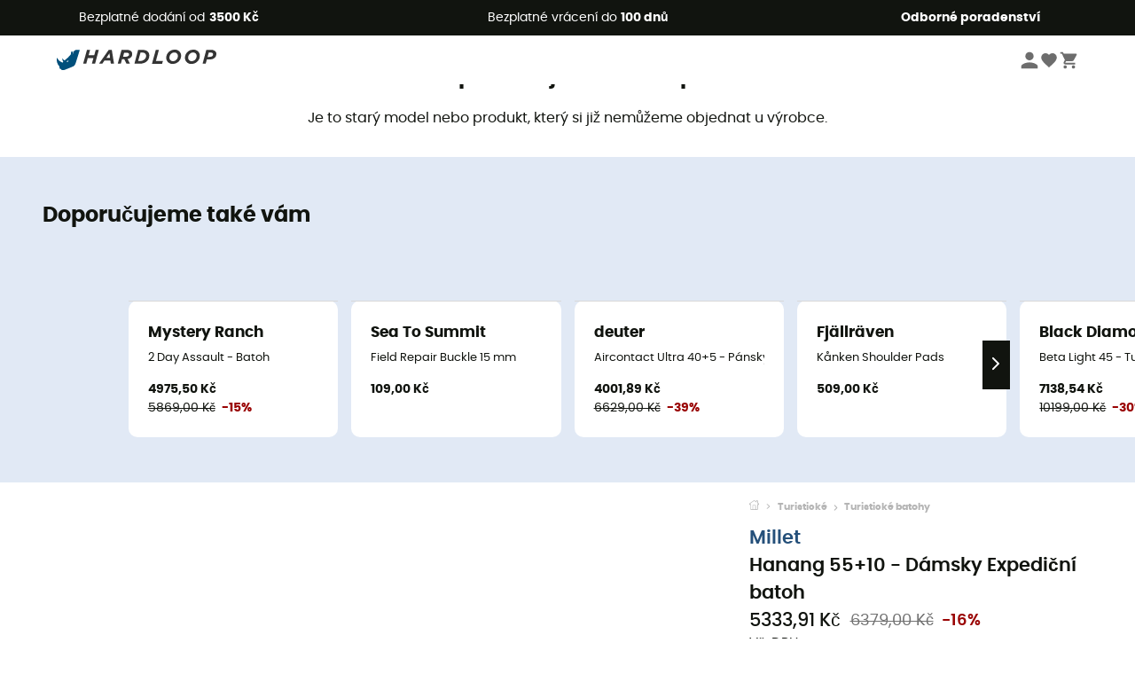

--- FILE ---
content_type: text/html; charset=utf-8
request_url: https://www.hardloop.cz/produkt/22659-millet-hanang-5510-damsky-expedicni-batoh
body_size: 70254
content:
<!DOCTYPE html><html lang="cs"><head><meta charSet="utf-8"/><meta name="viewport" content="width=device-width"/><link rel="stylesheet" href="https://cdn.jsdelivr.net/npm/@alma/widgets@3.x.x/dist/widgets.min.css"/><title>Millet Hanang 55+10 - Dámsky Expediční batoh | Hardloop</title><link id="linkCanonical" rel="canonical" href="https://www.hardloop.cz/produkt/22659-millet-hanang-5510-damsky-expedicni-batoh"/><meta name="description" lang="cs" content="Millet Hanang 55+10 - Dámsky Expediční batoh ✓ Objednejte si své zařízení Millet na Hardloop ✓ Dodání a vrácení zdarma ✓ Rady odborníka"/><meta name="title" lang="cs" content="Millet Hanang 55+10 - Dámsky Expediční batoh | Hardloop"/><meta property="og:type" content="website"/><meta property="og:url" content="https://www.hardloop.cz/produkt/22659-millet-hanang-5510-damsky-expedicni-batoh"/><meta property="og:image" content="https://images.hardloop.fr/165097-large_default/millet-hanang-5510-damsky-expedicni-batoh.jpg"/><meta property="og:title" content="Millet Hanang 55+10 - Dámsky Expediční batoh | Hardloop"/><meta property="og:description" content="Millet Hanang 55+10 - Dámsky Expediční batoh ✓ Objednejte si své zařízení Millet na Hardloop ✓ Dodání a vrácení zdarma ✓ Rady odborníka"/><meta name="twitter:card" content="product"/><meta name="twitter:site" content="@Hardloop"/><meta name="twitter:creator" content="@Hardloop"/><meta name="twitter:title" content="Millet Hanang 55+10 - Dámsky Expediční batoh | Hardloop"/><meta name="twitter:description" content="Millet Hanang 55+10 - Dámsky Expediční batoh ✓ Objednejte si své zařízení Millet na Hardloop ✓ Dodání a vrácení zdarma ✓ Rady odborníka"/><meta name="twitter:image" content="https://images.hardloop.fr/165097-large_default/millet-hanang-5510-damsky-expedicni-batoh.jpg"/><meta name="twitter:data1" content="Black / Noir"/><meta name="twitter:label1" content="Barva"/><meta name="twitter:data2" content="5333,91 CZK"/><meta name="twitter:label2" content="Částka"/><meta name="robots" id="robotsIndexFollow" content="index, follow"/><link rel="alternate" hrefLang="fr-fr" href="https://www.hardloop.fr/produit/22659-millet-hanang-5510-sac-a-dos-randonnee-femme"/><link rel="alternate" hrefLang="en-gb" href="https://www.hardloop.co.uk/product/22659-millet-hanang-5510-hiking-backpack-womens"/><link rel="alternate" hrefLang="de-de" href="https://www.hardloop.de/artikel/22659-millet-hanang-5510-wanderrucksack-damen"/><link rel="alternate" hrefLang="es" href="https://www.hardloop.es/producto/22659-millet-hanang-5510-mochila-trekking-mujer"/><link rel="alternate" hrefLang="it-it" href="https://www.hardloop.it/prodotto/22659-millet-hanang-5510-zaino-da-trekking-donna"/><link rel="alternate" hrefLang="de-ch" href="https://www.hardloop.ch/artikel/22659-millet-hanang-5510-wanderrucksack-damen"/><link rel="alternate" hrefLang="fr-ch" href="https://fr.hardloop.ch/produit/22659-millet-hanang-5510-sac-a-dos-randonnee-femme"/><link rel="alternate" hrefLang="it-ch" href="https://it.hardloop.ch/prodotto/22659-millet-hanang-5510-zaino-da-trekking-donna"/><link rel="alternate" hrefLang="en-de" href="https://en.hardloop.de/product/22659-millet-hanang-5510-hiking-backpack-womens"/><link rel="alternate" hrefLang="en-ch" href="https://en.hardloop.ch/product/22659-millet-hanang-5510-hiking-backpack-womens"/><link rel="alternate" hrefLang="nl-nl" href="https://nl.hardloop.com/product/22659-millet-hanang-5510-wandelrugzak-dames"/><link rel="alternate" hrefLang="da" href="https://www.hardloop.dk/produkt/22659-millet-hanang-5510-vandrerygsaek-damer"/><link rel="alternate" hrefLang="sv" href="https://www.hardloop.se/produkt/22659-millet-hanang-5510-vandringsryggsaeck-dam"/><link rel="alternate" hrefLang="fi" href="https://www.hardloop.fi/tuotteen/22659-millet-hanang-5510-vaellusreppu-naiset"/><link rel="alternate" hrefLang="de-at" href="https://www.hardloop.at/artikel/22659-millet-hanang-5510-wanderrucksack-damen"/><link rel="alternate" hrefLang="cs" href="https://www.hardloop.cz/produkt/22659-millet-hanang-5510-damsky-expedicni-batoh"/><link rel="alternate" hrefLang="pl" href="https://www.hardloop.pl/oferta/22659-millet-hanang-5510-plecak-turystyczny-damski"/><meta name="next-head-count" content="40"/><meta property="fb:app_id" content="1553710858204972"/><meta name="google-signin-client_id" content="998540704-r4br47s553dst4cj60b01sm5j8q9nmd5.apps.googleusercontent.com"/><meta name="p:domain_verify" content="9d2f6b46402a1c940039349ce4746c46"/><link rel="manifest" href="/manifest.json"/><link href="https://fonts.googleapis.com" rel="preconnect"/><link href="https://apis.google.com" rel="preconnect"/><link href="https://www.google.com" rel="dns-prefetch"/><link type="image/png" rel="shortcut icon" sizes="32x32" href="https://img.hardloop.com/image/upload/w_32,f_auto,q_auto/v1626081886/front-media/favicon/favicon-32x32.png"/><link type="image/png" rel="shortcut icon" sizes="16x16" href="https://img.hardloop.com/image/upload/w_16,f_auto,q_auto/v1626081886/front-media/favicon/favicon-16x16.png"/><link rel="apple-touch-icon" sizes="32x32" href="https://img.hardloop.com/image/upload/w_32,f_auto,q_auto/v1626081886/front-media/favicon/favicon-32x32.png"/><meta name="theme-color" content="#0D426C"/><link rel="preload" href="/_next/static/css/54970546ff96ec8c.css" as="style"/><link rel="stylesheet" href="/_next/static/css/54970546ff96ec8c.css" data-n-g=""/><link rel="preload" href="/_next/static/css/ef46db3751d8e999.css" as="style"/><link rel="stylesheet" href="/_next/static/css/ef46db3751d8e999.css" data-n-p=""/><link rel="preload" href="/_next/static/css/57a873859487b9e3.css" as="style"/><link rel="stylesheet" href="/_next/static/css/57a873859487b9e3.css" data-n-p=""/><noscript data-n-css=""></noscript><script defer="" nomodule="" src="/_next/static/chunks/polyfills-c67a75d1b6f99dc8.js"></script><script src="/_next/static/chunks/webpack-ef26610ad86009c0.js" defer=""></script><script src="/_next/static/chunks/framework-efd9b06bc990f6e4.js" defer=""></script><script src="/_next/static/chunks/main-c86401902c0b27b1.js" defer=""></script><script src="/_next/static/chunks/pages/_app-1ddcbf7ffd6fc869.js" defer=""></script><script src="/_next/static/chunks/fec483df-8e73b009e2f3e42a.js" defer=""></script><script src="/_next/static/chunks/3154-3aee87b42019cd62.js" defer=""></script><script src="/_next/static/chunks/4669-844f34c59f689e4a.js" defer=""></script><script src="/_next/static/chunks/8045-def3c17bc30180c8.js" defer=""></script><script src="/_next/static/chunks/pages/produkt/%5Bslug%5D-cc29ff2051f66cca.js" defer=""></script><script src="/_next/static/c8f3c25083006551609f076d705dbde312427a95/_buildManifest.js" defer=""></script><script src="/_next/static/c8f3c25083006551609f076d705dbde312427a95/_ssgManifest.js" defer=""></script><style id="jss-server-side"></style></head><body><a class="skip-link" href="#app" aria-label="skip-link"></a><div id="form"></div><div id="__next"><div style="opacity:0;transition:opacity 200ms linear" pointer-events="none"><div style="background:white;height:2px;left:0;margin-left:-100%;position:fixed;top:0;transition:margin-left 200ms linear;width:100%;z-index:1031"></div></div><header class="header_header__3RG80"><div class="infoBar_infoBar__WNpzH "><div class="infoBar_promise__pKjvr infoBar_left__yDdK4"><span title="Bezplatné dodání od **3500 Kč**"><span>Bezplatné dodání od <strong>3500 Kč</strong></span></span></div><div class="infoBar_promise__pKjvr infoBar_center__FSpKg"><span title="Bezplatné vrácení do **100 dnů**"><span>Bezplatné vrácení do <strong>100 dnů</strong></span></span></div><div class="infoBar_promise__pKjvr infoBar_right__J6J6s"><span title="**Odborné poradenství**"><strong>Odborné poradenství</strong></span><div class="infoBar_dropdown__86PxS" style="display:none"><div class="infoBar_link__aF9k1"><div><svg viewBox="0 0 20 20" width="25"><path d="M18.21,6v0h0a.4.4,0,0,0-.12-.16l0,0a.42.42,0,0,0-.19-.06H7.05a.43.43,0,0,0-.2.06l0,0a.28.28,0,0,0-.12.16h0V6a.43.43,0,0,0,0,.11V13A1.36,1.36,0,0,0,8,14.31h8.84A1.36,1.36,0,0,0,18.23,13V6.07A.43.43,0,0,0,18.21,6Zm-1.39.48-4,3.33a.62.62,0,0,1-.7,0l-4-3.34Zm.05,7.12H8A.61.61,0,0,1,7.42,13V6.87l4.23,3.51a1.37,1.37,0,0,0,.79.25,1.42,1.42,0,0,0,.83-.27l4.21-3.49V13A.61.61,0,0,1,16.87,13.56Z"></path><path d="M5.49,7.53H.91a.37.37,0,0,0-.37.37.38.38,0,0,0,.37.38H5.49a.38.38,0,0,0,.37-.38A.37.37,0,0,0,5.49,7.53Z"></path><path d="M5.49,9.28H2.66a.38.38,0,0,0-.37.38.37.37,0,0,0,.37.37H5.49a.37.37,0,0,0,.37-.37A.38.38,0,0,0,5.49,9.28Z"></path><path d="M5.49,11H4.07a.38.38,0,0,0-.37.38.37.37,0,0,0,.37.37H5.49a.37.37,0,0,0,.37-.37A.38.38,0,0,0,5.49,11Z"></path></svg></div><a href="https://faq.hardloop.com/hc/cs/requests/new">Kontaktujte nás</a></div><div class="infoBar_link__aF9k1"><div><svg viewBox="0 0 20 20" width="25"><path d="M10,12.87a.38.38,0,0,1-.38-.38,2.7,2.7,0,0,1,1.51-2.73,1.7,1.7,0,0,0,1-1.8A2,2,0,0,0,10,6.17a2.15,2.15,0,0,0-2.2,2,.38.38,0,1,1-.75,0,2.89,2.89,0,0,1,3-2.79A2.79,2.79,0,0,1,12.93,8a2.45,2.45,0,0,1-1.41,2.45,2,2,0,0,0-1.15,2.08A.38.38,0,0,1,10,12.87Z"></path><circle cx="9.99" cy="14" r="0.6"></circle><path d="M10,19.05a9.05,9.05,0,1,1,9.05-9A9.06,9.06,0,0,1,10,19.05ZM10,1.7A8.3,8.3,0,1,0,18.3,10,8.31,8.31,0,0,0,10,1.7Z"></path></svg>
</div><a href="https://faq.hardloop.com/hc/cs">Často kladené otázky (FAQ)</a></div></div></div></div><div class="menuTop_menuTop__UJSWg   "><a href="https://www.hardloop.cz/"><img src="https://img.hardloop.com/image/upload/v1696315049/Strapi/logo_fond_transparent_sans_debord_1_094eb0a716.svg" alt="Hardloop logo" width="180" height="24" class="menuTop_logo__bgvKo"/></a><div class="menuTop_account__qcCVi"><div class="user_user__ZvVk2"><div class="user_userNotConnected__Jrt_j"><svg viewBox="0 0 25 25" width="22" aria-hidden="true"><path d="M12.5,12.5A5.33,5.33,0,1,0,7.17,7.17,5.33,5.33,0,0,0,12.5,12.5Zm0,2.66C8.94,15.16,1.85,17,1.85,20.49v2.66h21.3V20.49C23.15,17,16.06,15.16,12.5,15.16Z"></path></svg><span>Přihlásit se</span></div><nav class="user_navNotConnected__RyZSF "><div>Přístup</div><button>Přihlásit se</button><button>Zapomenuté heslo</button></nav></div><span class="menuTop_accountIcons__2y9w3" title="Váš seznam přání"><svg viewBox="0 0 25 25" width="22" aria-hidden="true"><path d="M12.5,21.6l-1.44-1.31C6,15.66,2.58,12.6,2.58,8.85A5.4,5.4,0,0,1,8,3.4,5.94,5.94,0,0,1,12.5,5.47,5.94,5.94,0,0,1,17,3.4a5.4,5.4,0,0,1,5.46,5.45c0,3.75-3.37,6.81-8.48,11.45Z"></path></svg></span><span class="menuTop_accountIcons__2y9w3 " title="Košík"><svg viewBox="0 0 25 25" width="22" aria-hidden="true"><path d="M8.24,18.89A2.13,2.13,0,1,0,10.37,21,2.13,2.13,0,0,0,8.24,18.89Zm-6.39-17V4H4l3.83,8.08L6.38,14.67a2,2,0,0,0-.27,1,2.14,2.14,0,0,0,2.13,2.13H21V15.7H8.69a.27.27,0,0,1-.27-.27l0-.13,1-1.73h7.94a2.11,2.11,0,0,0,1.86-1.1L23,5.55A1,1,0,0,0,23.15,5,1.07,1.07,0,0,0,22.09,4H6.33l-1-2.13Zm17,17A2.13,2.13,0,1,0,21,21,2.13,2.13,0,0,0,18.89,18.89Z"></path></svg></span></div><div id="doof-results" class="doofinderResults_doofinderResults__xH8iF "><div class=""></div></div></div><div class="menuBottomMobile_level2Mobile__Y9DpG "><button type="button" class="menuBottomMobile_burger__Lzmmi" aria-label="Menu"><svg viewBox="0 0 28 28" width="25" aria-hidden="true"><path d="M3.5,21h21v-2.3h-21V21z M3.5,15.2h21v-2.3h-21V15.2z M3.5,7v2.3h21V7H3.5z"></path></svg></button><div class="menuDrawer_mobileNavDrawer__KrQWY "><div class="menuDrawer_navHeader__3SMIV"><div class="menuDrawer_dumyBack__9nP_2"></div><div></div><button type="button" aria-label="Zavřít menu"><svg viewBox="0 0 20 20" width="20" aria-hidden="true"><path d="M11.41,10,15.5,5.91A1,1,0,0,0,14.09,4.5L10,8.59,5.91,4.5A1,1,0,0,0,4.5,5.91L8.59,10,4.5,14.09a1,1,0,0,0,0,1.41,1,1,0,0,0,.71.29,1,1,0,0,0,.7-.29L10,11.41l4.09,4.09a1,1,0,0,0,.7.29,1,1,0,0,0,.71-.29,1,1,0,0,0,0-1.41Z"></path></svg></button></div><nav><button class="menuBottomMobile_subMenuBtn__xzEwd"><span>Oblečení<img alt="" width="20" aria-hidden="true"/></span><svg viewBox="0 0 20 20" width="20" aria-hidden="true" aria-label=""><path d="M7.66,16.8l6.09-6.09a1,1,0,0,0,0-1.42L7.66,3.2a1,1,0,0,0-1.41,0,1,1,0,0,0,0,1.41L11.63,10,6.25,15.39a1,1,0,0,0,0,1.41A1,1,0,0,0,7.66,16.8Z"></path></svg></button><button class="menuBottomMobile_subMenuBtn__xzEwd"><span>Boty<img alt="" width="20" aria-hidden="true"/></span><svg viewBox="0 0 20 20" width="20" aria-hidden="true" aria-label=""><path d="M7.66,16.8l6.09-6.09a1,1,0,0,0,0-1.42L7.66,3.2a1,1,0,0,0-1.41,0,1,1,0,0,0,0,1.41L11.63,10,6.25,15.39a1,1,0,0,0,0,1.41A1,1,0,0,0,7.66,16.8Z"></path></svg></button><button class="menuBottomMobile_subMenuBtn__xzEwd"><span>Turistické<img alt="" width="20" aria-hidden="true"/></span><svg viewBox="0 0 20 20" width="20" aria-hidden="true" aria-label=""><path d="M7.66,16.8l6.09-6.09a1,1,0,0,0,0-1.42L7.66,3.2a1,1,0,0,0-1.41,0,1,1,0,0,0,0,1.41L11.63,10,6.25,15.39a1,1,0,0,0,0,1.41A1,1,0,0,0,7.66,16.8Z"></path></svg></button><button class="menuBottomMobile_subMenuBtn__xzEwd"><span>Běžecké<img alt="" width="20" aria-hidden="true"/></span><svg viewBox="0 0 20 20" width="20" aria-hidden="true" aria-label=""><path d="M7.66,16.8l6.09-6.09a1,1,0,0,0,0-1.42L7.66,3.2a1,1,0,0,0-1.41,0,1,1,0,0,0,0,1.41L11.63,10,6.25,15.39a1,1,0,0,0,0,1.41A1,1,0,0,0,7.66,16.8Z"></path></svg></button><button class="menuBottomMobile_subMenuBtn__xzEwd"><span>Lezecké<img alt="" width="20" aria-hidden="true"/></span><svg viewBox="0 0 20 20" width="20" aria-hidden="true" aria-label=""><path d="M7.66,16.8l6.09-6.09a1,1,0,0,0,0-1.42L7.66,3.2a1,1,0,0,0-1.41,0,1,1,0,0,0,0,1.41L11.63,10,6.25,15.39a1,1,0,0,0,0,1.41A1,1,0,0,0,7.66,16.8Z"></path></svg></button><button class="menuBottomMobile_subMenuBtn__xzEwd"><span>Zimní sporty<img alt="" width="20" aria-hidden="true"/></span><svg viewBox="0 0 20 20" width="20" aria-hidden="true" aria-label=""><path d="M7.66,16.8l6.09-6.09a1,1,0,0,0,0-1.42L7.66,3.2a1,1,0,0,0-1.41,0,1,1,0,0,0,0,1.41L11.63,10,6.25,15.39a1,1,0,0,0,0,1.41A1,1,0,0,0,7.66,16.8Z"></path></svg></button><button class="menuBottomMobile_subMenuBtn__xzEwd"><span>Cyklistické<img alt="" width="20" aria-hidden="true"/></span><svg viewBox="0 0 20 20" width="20" aria-hidden="true" aria-label=""><path d="M7.66,16.8l6.09-6.09a1,1,0,0,0,0-1.42L7.66,3.2a1,1,0,0,0-1.41,0,1,1,0,0,0,0,1.41L11.63,10,6.25,15.39a1,1,0,0,0,0,1.41A1,1,0,0,0,7.66,16.8Z"></path></svg></button><button class="menuBottomMobile_subMenuBtn__xzEwd"><span>Sport<img alt="" width="20" aria-hidden="true"/></span><svg viewBox="0 0 20 20" width="20" aria-hidden="true" aria-label=""><path d="M7.66,16.8l6.09-6.09a1,1,0,0,0,0-1.42L7.66,3.2a1,1,0,0,0-1.41,0,1,1,0,0,0,0,1.41L11.63,10,6.25,15.39a1,1,0,0,0,0,1.41A1,1,0,0,0,7.66,16.8Z"></path></svg></button><button class="menuBottomMobile_subMenuBtn__xzEwd" style="color:#529c21"><span>Second Hand<img alt="" src="https://img.hardloop.com/image/upload/v1679329434/Strapi/https_img_hardloop_com_image_upload_v1625236629_hardgreen_gxwwto_6e1e745e41_6898198744.svg" width="20" aria-hidden="true"/></span><svg viewBox="0 0 20 20" width="20" aria-hidden="true" aria-label=""><path d="M7.66,16.8l6.09-6.09a1,1,0,0,0,0-1.42L7.66,3.2a1,1,0,0,0-1.41,0,1,1,0,0,0,0,1.41L11.63,10,6.25,15.39a1,1,0,0,0,0,1.41A1,1,0,0,0,7.66,16.8Z"></path></svg></button><button class="menuBottomMobile_subMenuBtn__xzEwd"><span>Znacky<img alt="" width="20" aria-hidden="true"/></span><svg viewBox="0 0 20 20" width="20" aria-hidden="true" aria-label=""><path d="M7.66,16.8l6.09-6.09a1,1,0,0,0,0-1.42L7.66,3.2a1,1,0,0,0-1.41,0,1,1,0,0,0,0,1.41L11.63,10,6.25,15.39a1,1,0,0,0,0,1.41A1,1,0,0,0,7.66,16.8Z"></path></svg></button><button class="menuBottomMobile_subMenuBtn__xzEwd" style="color:#9a0404"><span>Slevy<img alt="" width="20" aria-hidden="true"/></span><svg viewBox="0 0 20 20" width="20" aria-hidden="true" aria-label=""><path d="M7.66,16.8l6.09-6.09a1,1,0,0,0,0-1.42L7.66,3.2a1,1,0,0,0-1.41,0,1,1,0,0,0,0,1.41L11.63,10,6.25,15.39a1,1,0,0,0,0,1.41A1,1,0,0,0,7.66,16.8Z"></path></svg></button><button class="menuBottomMobile_subMenuBtn__xzEwd"><span>Odborné poradenství</span><svg viewBox="0 0 20 20" width="20" aria-hidden="true" aria-label=""><path d="M7.66,16.8l6.09-6.09a1,1,0,0,0,0-1.42L7.66,3.2a1,1,0,0,0-1.41,0,1,1,0,0,0,0,1.41L11.63,10,6.25,15.39a1,1,0,0,0,0,1.41A1,1,0,0,0,7.66,16.8Z"></path></svg></button></nav></div><div class="menuDrawer_mobileNavDrawer__KrQWY "><div class="menuDrawer_navHeader__3SMIV"><button type="button" aria-label="Zpět na předchozí úroveň"><svg viewBox="0 0 20 20" width="20" aria-hidden="true" aria-label=""><path d="M7.62,3.28l-6,6a1.06,1.06,0,0,0-.22.33,1,1,0,0,0,0,.76,1.06,1.06,0,0,0,.22.33l6,6A1,1,0,0,0,9,15.31L4.73,11h13a1,1,0,0,0,0-2H4.73L9,4.69A1,1,0,0,0,7.62,3.28Z"></path></svg></button><div></div><button type="button" aria-label="Zavřít menu"><svg viewBox="0 0 20 20" width="20" aria-hidden="true"><path d="M11.41,10,15.5,5.91A1,1,0,0,0,14.09,4.5L10,8.59,5.91,4.5A1,1,0,0,0,4.5,5.91L8.59,10,4.5,14.09a1,1,0,0,0,0,1.41,1,1,0,0,0,.71.29,1,1,0,0,0,.7-.29L10,11.41l4.09,4.09a1,1,0,0,0,.7.29,1,1,0,0,0,.71-.29,1,1,0,0,0,0-1.41Z"></path></svg></button></div><nav></nav></div><div class="menuDrawer_mobileNavDrawer__KrQWY "><div class="menuDrawer_navHeader__3SMIV"><button type="button" aria-label="Zpět na předchozí úroveň"><svg viewBox="0 0 20 20" width="20" aria-hidden="true" aria-label=""><path d="M7.62,3.28l-6,6a1.06,1.06,0,0,0-.22.33,1,1,0,0,0,0,.76,1.06,1.06,0,0,0,.22.33l6,6A1,1,0,0,0,9,15.31L4.73,11h13a1,1,0,0,0,0-2H4.73L9,4.69A1,1,0,0,0,7.62,3.28Z"></path></svg></button><div></div><button type="button" aria-label="Zavřít menu"><svg viewBox="0 0 20 20" width="20" aria-hidden="true"><path d="M11.41,10,15.5,5.91A1,1,0,0,0,14.09,4.5L10,8.59,5.91,4.5A1,1,0,0,0,4.5,5.91L8.59,10,4.5,14.09a1,1,0,0,0,0,1.41,1,1,0,0,0,.71.29,1,1,0,0,0,.7-.29L10,11.41l4.09,4.09a1,1,0,0,0,.7.29,1,1,0,0,0,.71-.29,1,1,0,0,0,0-1.41Z"></path></svg></button></div><nav></nav></div><div class="menuBottomMobile_backgroundMobile__vNo1b "></div></div></header><div class="header_background__SDaDS "></div><div class="layout_mainContainer__usyQU" style="--padding:undefinedpx"><div class="layout_offers__xhlup"><div><p><a href="https://www.hardloop.cz/produkty/6262-5-procent-2-produkty-nakup">Zimní výprodej ❄️ -5 % EXTRA již od 2 produktů s kódem Snow5!</a></p></div></div><div><div class="productShow_noProductContainer__8OtAC"><div><span>Tento produkt již není k dispozici</span><p>Je to starý model nebo produkt, který si již nemůžeme objednat u výrobce.</p></div><section class="slider_sliderContainer__Vy9s2  " style="background-color:#E1E9F5"><div class="slider_homeTitle__ghMkh"><h2>Doporučujeme také vám</h2><div class="slider_homeSubtitle__krChG"> </div></div><div class="slider_itemsOuter__Bp4TP"><div class="slider_itemsMiddle__yVtNN"><div class="slider_itemsInner__PxrcC" style="transform:translateX(0%)"><a class="productCard_itemCard__Jdruu " title="Mystery Ranch - 2 Day Assault - Batoh" href="https://www.hardloop.cz/produkt/27987-mystery-ranch-2-day-assault-batoh"><div class="productCard_photoContainer__3R1SN"><div class="lazyload-wrapper "><div class="lazyload-placeholder"></div></div></div><div class="productCard_content__ppVXr"><span class="productCard_brand__7C1uP">Mystery Ranch</span><div class="productCard_name__7uHde"><span>2 Day Assault - Batoh<!-- --> </span></div><div class="productCard_priceReduction__TIkgX"><span class="productCard_newPrice__oV6mH">4975,50 Kč</span><div><span class="productCard_oldPrice__1wNHl">5869,00 Kč</span><span class="productCard_reduction__rmk2K">-15%</span></div></div></div></a><a class="productCard_itemCard__Jdruu " title="Sea To Summit - Field Repair Buckle 15 mm" href="https://www.hardloop.cz/produkt/23376-sea-to-summit-field-repair-buckle-15-mm"><div class="productCard_photoContainer__3R1SN"><div class="lazyload-wrapper "><div class="lazyload-placeholder"></div></div></div><div class="productCard_content__ppVXr"><span class="productCard_brand__7C1uP">Sea To Summit</span><div class="productCard_name__7uHde"><span>Field Repair Buckle 15 mm<!-- --> </span></div><div class="productCard_priceReduction__TIkgX"><span class="productCard_price__2T4WA">109,00 Kč</span></div></div></a><a class="productCard_itemCard__Jdruu " title="deuter - Aircontact Ultra 40+5 - Pánsky turistický batoh" href="https://www.hardloop.cz/produkt/56960-deuter-aircontact-ultra-40+5-pansky-turisticky-batoh"><div class="productCard_photoContainer__3R1SN"><div class="lazyload-wrapper "><div class="lazyload-placeholder"></div></div><span class="productCard_eco__RVpXG">Ekologicky šetrné</span></div><div class="productCard_content__ppVXr"><span class="productCard_brand__7C1uP">deuter</span><div class="productCard_name__7uHde"><span>Aircontact Ultra 40+5 - Pánsky turistický batoh<!-- --> </span></div><div class="productCard_priceReduction__TIkgX"><span class="productCard_newPrice__oV6mH">4001,89 Kč</span><div><span class="productCard_oldPrice__1wNHl">6629,00 Kč</span><span class="productCard_reduction__rmk2K">-39%</span></div></div></div></a><a class="productCard_itemCard__Jdruu " title="Fjällräven - Kånken Shoulder Pads" href="https://www.hardloop.cz/produkt/33658-fjaellraeven-kanken-shoulder-pads"><div class="productCard_photoContainer__3R1SN"><div class="lazyload-wrapper "><div class="lazyload-placeholder"></div></div></div><div class="productCard_content__ppVXr"><span class="productCard_brand__7C1uP">Fjällräven</span><div class="productCard_name__7uHde"><span>Kånken Shoulder Pads<!-- --> </span></div><div class="productCard_priceReduction__TIkgX"><span class="productCard_price__2T4WA">509,00 Kč</span></div></div></a><a class="productCard_itemCard__Jdruu " title="Black Diamond - Beta Light 45 - Turistický batoh" href="https://www.hardloop.cz/produkt/61835-black-diamond-beta-light-45-turisticky-batoh"><div class="productCard_photoContainer__3R1SN"><div class="lazyload-wrapper "><div class="lazyload-placeholder"></div></div></div><div class="productCard_content__ppVXr"><span class="productCard_brand__7C1uP">Black Diamond</span><div class="productCard_name__7uHde"><span>Beta Light 45 - Turistický batoh<!-- --> </span></div><div class="productCard_priceReduction__TIkgX"><span class="productCard_newPrice__oV6mH">7138,54 Kč</span><div><span class="productCard_oldPrice__1wNHl">10199,00 Kč</span><span class="productCard_reduction__rmk2K">-30%</span></div></div></div></a><a class="productCard_itemCard__Jdruu " title="Patagonia - Fieldsmith Roll Top Pack - Batoh" href="https://www.hardloop.cz/produkt/66444-patagonia-fieldsmith-roll-top-pack-batoh"><div class="productCard_photoContainer__3R1SN"><div class="lazyload-wrapper "><div class="lazyload-placeholder"></div></div><span class="productCard_eco__RVpXG">Ekologicky šetrné</span></div><div class="productCard_content__ppVXr"><span class="productCard_brand__7C1uP">Patagonia</span><div class="productCard_name__7uHde"><span>Fieldsmith Roll Top Pack - Batoh<!-- --> </span></div><div class="productCard_priceReduction__TIkgX"><span class="productCard_price__2T4WA">3599,00 Kč</span></div></div></a><a class="productCard_itemCard__Jdruu " title="Thule - Landmark - Turistický batoh" href="https://www.hardloop.cz/produkt/53438-thule-landmark-turisticky-batoh"><div class="productCard_photoContainer__3R1SN"><div class="lazyload-wrapper "><div class="lazyload-placeholder"></div></div></div><div class="productCard_content__ppVXr"><span class="productCard_brand__7C1uP">Thule</span><div class="productCard_name__7uHde"><span>Landmark - Turistický batoh<!-- --> </span></div><div class="productCard_priceReduction__TIkgX"><span class="productCard_newPrice__oV6mH">3317,46 Kč</span><div><span class="productCard_oldPrice__1wNHl">4339,00 Kč</span><span class="productCard_reduction__rmk2K">-23%</span></div></div></div></a><a class="productCard_itemCard__Jdruu " title="Sol - Duct Tape" href="https://www.hardloop.cz/produkt/11623-sol-duct-tape"><div class="productCard_photoContainer__3R1SN"><div class="lazyload-wrapper "><div class="lazyload-placeholder"></div></div></div><div class="productCard_content__ppVXr"><span class="productCard_brand__7C1uP">Sol</span><div class="productCard_name__7uHde"><span>Duct Tape<!-- --> </span></div><div class="productCard_priceReduction__TIkgX"><span class="productCard_price__2T4WA">229,00 Kč</span></div></div></a><a class="productCard_itemCard__Jdruu " title="Matador - GlobeRider 35 Travel Backpack - Batoh" href="https://www.hardloop.cz/produkt/82241-matador-globerider-35-travel-backpack-batoh"><div class="productCard_photoContainer__3R1SN"><div class="lazyload-wrapper "><div class="lazyload-placeholder"></div></div><span class="productCard_eco__RVpXG">Ekologicky šetrné</span></div><div class="productCard_content__ppVXr"><span class="productCard_brand__7C1uP">Matador</span><div class="productCard_name__7uHde"><span>GlobeRider 35 Travel Backpack - Batoh<!-- --> </span></div><div class="productCard_priceReduction__TIkgX"><span class="productCard_price__2T4WA">8539,00 Kč</span></div></div></a><a class="productCard_itemCard__Jdruu " title="Arva - Helmet Holder" href="https://www.hardloop.cz/produkt/39789-arva-helmet-holder"><div class="productCard_photoContainer__3R1SN"><div class="lazyload-wrapper "><div class="lazyload-placeholder"></div></div></div><div class="productCard_content__ppVXr"><span class="productCard_brand__7C1uP">Arva</span><div class="productCard_name__7uHde"><span>Helmet Holder<!-- --> </span></div><div class="productCard_priceReduction__TIkgX"><span class="productCard_price__2T4WA">359,00 Kč</span></div></div></a><a class="productCard_itemCard__Jdruu " title="Topo Designs - Rover Pack Classic - Batoh" href="https://www.hardloop.cz/produkt/33181-topo-designs-rover-pack-classic-batoh"><div class="productCard_photoContainer__3R1SN"><div class="lazyload-wrapper "><div class="lazyload-placeholder"></div></div><span class="productCard_eco__RVpXG">Ekologicky šetrné</span></div><div class="productCard_content__ppVXr"><span class="productCard_brand__7C1uP">Topo Designs</span><div class="productCard_name__7uHde"><span>Rover Pack Classic - Batoh<!-- --> </span></div><div class="productCard_priceReduction__TIkgX"><span class="productCard_newPrice__oV6mH">2093,33 Kč</span><div><span class="productCard_oldPrice__1wNHl">2809,00 Kč</span><span class="productCard_reduction__rmk2K">-25%</span></div></div></div></a><a class="productCard_itemCard__Jdruu " title="MeroMero - Rain Cover Annecy - Pláštěnka na batoh" href="https://www.hardloop.cz/produkt/86120-meromero-rain-cover-annecy-plastenka-na-batoh"><div class="productCard_photoContainer__3R1SN"><div class="lazyload-wrapper "><div class="lazyload-placeholder"></div></div><span class="productCard_eco__RVpXG">Ekologicky šetrné</span></div><div class="productCard_content__ppVXr"><span class="productCard_brand__7C1uP">MeroMero</span><div class="productCard_name__7uHde"><span>Rain Cover Annecy - Pláštěnka na batoh<!-- --> </span></div><div class="productCard_priceReduction__TIkgX"><span class="productCard_price__2T4WA">409,00 Kč</span></div></div></a><a class="productCard_itemCard__Jdruu " title="Trollkids - Fjell Trekker - Dětsky turistický batoh" href="https://www.hardloop.cz/produkt/57076-trollkids-fjell-trekker-detsky-turisticky-batoh"><div class="productCard_photoContainer__3R1SN"><div class="lazyload-wrapper "><div class="lazyload-placeholder"></div></div></div><div class="productCard_content__ppVXr"><span class="productCard_brand__7C1uP">Trollkids</span><div class="productCard_name__7uHde"><span>Fjell Trekker - Dětsky turistický batoh<!-- --> </span></div><div class="productCard_priceReduction__TIkgX"><span class="productCard_newPrice__oV6mH">1614,11 Kč</span><div><span class="productCard_oldPrice__1wNHl">1919,00 Kč</span><span class="productCard_reduction__rmk2K">-15%</span></div></div></div></a><a class="productCard_itemCard__Jdruu " title="Ortlieb - Atrack - Batoh" href="https://www.hardloop.cz/produkt/29557-ortlieb-atrack-batoh"><div class="productCard_photoContainer__3R1SN"><div class="lazyload-wrapper "><div class="lazyload-placeholder"></div></div></div><div class="productCard_content__ppVXr"><span class="productCard_brand__7C1uP">Ortlieb</span><div class="productCard_name__7uHde"><span>Atrack - Batoh<!-- --> </span></div><div class="productCard_priceReduction__TIkgX"><span class="productCard_price__2T4WA">4719,00 Kč</span></div></div></a><a class="productCard_itemCard__Jdruu " title="Osprey - Farpoint 80 - Cestovní batoh" href="https://www.hardloop.cz/produkt/54579-osprey-farpoint-80-cestovni-batoh"><div class="productCard_photoContainer__3R1SN"><div class="lazyload-wrapper "><div class="lazyload-placeholder"></div></div><span class="productCard_eco__RVpXG">Ekologicky šetrné</span></div><div class="productCard_content__ppVXr"><span class="productCard_brand__7C1uP">Osprey</span><div class="productCard_name__7uHde"><span>Farpoint 80 - Cestovní batoh<!-- --> </span></div><div class="productCard_priceReduction__TIkgX"><span class="productCard_newPrice__oV6mH">4461,30 Kč</span><div><span class="productCard_oldPrice__1wNHl">5099,00 Kč</span><span class="productCard_reduction__rmk2K">-12%</span></div></div></div></a></div><div class="slider_itemsNav__iNoC1"><button style="display:none"><svg viewBox="0 0 20 20" width="20" aria-hidden="true" aria-label=""><path d="m12.34,3.2l-6.09,6.1c-.39.39-.39,1.02,0,1.41l6.09,6.1c.39.39,1.02.39,1.41,0,.2-.2.29-.45.29-.71s-.1-.51-.29-.71l-5.39-5.39,5.39-5.39c.2-.2.29-.45.29-.71s-.1-.51-.29-.71c-.39-.39-1.02-.39-1.41,0Z"></path></svg></button><button class="slider_right__x61rk" style="display:block"><svg viewBox="0 0 20 20" width="20" aria-hidden="true" aria-label=""><path d="M7.66,16.8l6.09-6.09a1,1,0,0,0,0-1.42L7.66,3.2a1,1,0,0,0-1.41,0,1,1,0,0,0,0,1.41L11.63,10,6.25,15.39a1,1,0,0,0,0,1.41A1,1,0,0,0,7.66,16.8Z"></path></svg></button></div></div></div></section></div><div class="productShow_productTop__K6GXq container1200"><div class="productImages_imagesContainer__qwCTR productImages_twoImagesSticky__iqMrn "><div><div class="productImages_sliderContainer__xeE_Y"><div class="productImages_thumbnails__CMfJV"><div class="productImages_thumbInner__WfAZ6"></div></div><div class="productImages_imagesOuter__ZnNCn"><div><style>
        #label, #div-label { background-color: #11140f;  }
        
            #div-label:before { border-right-color: #11140f }
            #div-label:after { border-right-color: #11140f }
      </style><div id="div-label" class="productImages_promo__MUZfx"><span id="label">-5% Extra - Zimní výprodej</span></div></div><div class="productImages_imagesInner__qtqoT"></div></div></div></div></div><div class="productImages_zoomPopup__qzUsJ "></div><div class="productInfos_infosContainer__WJ2Ou"><ul class="breadcrumbs_breadcrumbs__T6NlD "><li><a href="https://www.hardloop.cz/"><svg viewBox="0 0 20 20" width="12" class="breadcrumbs_home__25tRc"><path d="M19.32,6.49,17.5,5.22V1.49A1.38,1.38,0,0,0,16.12.11H15.3a1.39,1.39,0,0,0-1.39,1.38V2.72L10,0,.68,6.48A1.38,1.38,0,0,0,.06,7.64V9.4H2.5v9.22A1.38,1.38,0,0,0,3.89,20H16.11a1.38,1.38,0,0,0,1.39-1.38V9.4h2.44V7.64A1.38,1.38,0,0,0,19.32,6.49ZM7.72,18.86V11.28A.25.25,0,0,1,8,11H12a.25.25,0,0,1,.24.25v7.58ZM18.81,8.26H16.36V18.62a.25.25,0,0,1-.25.24H13.42V11.28A1.38,1.38,0,0,0,12,9.89H8a1.38,1.38,0,0,0-1.38,1.39v7.58H3.89a.25.25,0,0,1-.25-.24V8.26H1.19V7.64a.26.26,0,0,1,.13-.21l8.68-6L15.05,4.9V1.49a.25.25,0,0,1,.25-.24h.82a.24.24,0,0,1,.24.24V5.82l2.31,1.61h0a.24.24,0,0,1,.12.2Z"></path></svg><svg viewBox="0 0 20 20" width="10"><path d="M7.66,16.8l6.09-6.09a1,1,0,0,0,0-1.42L7.66,3.2a1,1,0,0,0-1.41,0,1,1,0,0,0,0,1.41L11.63,10,6.25,15.39a1,1,0,0,0,0,1.41A1,1,0,0,0,7.66,16.8Z"></path></svg></a></li><li><a title="Turistické" href="https://www.hardloop.cz/produkty/89-turisticke-obleceni-vybaveni">Turistické</a><svg viewBox="0 0 20 20" width="10"><path d="M7.66,16.8l6.09-6.09a1,1,0,0,0,0-1.42L7.66,3.2a1,1,0,0,0-1.41,0,1,1,0,0,0,0,1.41L11.63,10,6.25,15.39a1,1,0,0,0,0,1.41A1,1,0,0,0,7.66,16.8Z"></path></svg></li><li><a title="Turistické batohy" href="https://www.hardloop.cz/produkty/97-turisticke-batohy-a-krosny">Turistické batohy</a></li></ul><h1 class="productInfos_productName__qs2zg"><a class="productInfos_manufacturer__jIf80" href="https://www.hardloop.cz/znacky/1478-millet">Millet</a><span>Hanang 55+10 - Dámsky Expediční batoh</span></h1><a href="#bv-reviews"></a><div class="productInfos_priceContainer__AGvs7"><span class="productInfos_normalPrice__USOo4">5333,91 Kč</span><div><span class="productInfos_oldPrice__FyrOw">6379,00 Kč</span><span class="productInfos_reduction__vgbzJ">-16%</span></div></div><div class="productInfos_priceContainer__AGvs7"><span class="productInfos_includedVat__9UY6n">Vč. DPH</span></div><div class="productInfos_paypal__F3Eio"></div><div class="productInfos_offerSidebar__hy4oo"><p>Ušetřete 5 % při zakoupení 2 produktů, bez minimálního nákupu, s kódem Snow5. </p><a href="https://faq.hardloop.com/hc/cs/articles/360018946540-Slevov%C3%A9-k%C3%B3dy-a-akce" target="_blank" rel="noreferrer">Další informace</a></div><div class="productInfos_combinationsContainer__gNwXo"><div class="productInfos_colorContainer__g_8T_"><label for="color" class="productInfos_colorTitle__9dw_l">Barva<!-- --> : <span>Black / Noir</span></label><ul class="productInfos_colors__ZuItn" id="color"><li class="productInfos_chosenColor__eDjW9"><div class="lazyload-wrapper "><div class="lazyload-placeholder"></div></div></li><li class=""><div class="lazyload-wrapper "><div class="lazyload-placeholder"></div></div></li><li class=""><div class="lazyload-wrapper "><div class="lazyload-placeholder"></div></div></li></ul></div><div class="productInfos_colorContainer__g_8T_"><div class="productInfos_sizeHeader__BVQtf"><label for="size" class="productInfos_colorTitle__9dw_l">Velikost<!-- --> :</label><div><a class="sizeChart_sizeChart__Lg9Gq" target="_blank" href="/boutique/content/44-tabulka-velikosti-millet" rel="noreferrer">Průvodce velikostmi</a></div></div><select class="productInfos_sizeField__oeY1o" id="size"><option value="275694" selected="">55 + 10 L - Vyprodané</option></select></div></div><div class="productInfos_payment__a2Dls"><div class="productInfos_cartWishContainer__WEYwf"><button type="submit" disabled="" class="productInfos_addCart__eH1E2  productInfos_noCombAvailable__8J2ag mainCta_mainCta__Ergwr" style="--backgroundColor:#298415;--textColor:white;--backgroundColorHover:#1c620d;--textSize:1.3125rem">Není dostupný</button><button type="button" class="productInfos_heartBtn__5m2MB"><svg viewBox="0 0 20 20" class="productInfos_heartEmpty__EXsyq" width="25"><path d="M10,18h0a1.26,1.26,0,0,1-.93-.43l-7-8.16A.41.41,0,0,1,2,9.3,4.61,4.61,0,0,1,8.68,3.05,4.69,4.69,0,0,1,10,4.8a4.69,4.69,0,0,1,1.32-1.75A4.6,4.6,0,0,1,18,9.3a.24.24,0,0,1-.06.11l-7,8.16A1.22,1.22,0,0,1,10,18Z"></path></svg></button></div></div><div id="product-promises" class="productInfos_promises__BeAdC"><div class="productInfos_promise__TWwfj productInfos_delivery___b9IW"><svg viewBox="0 0 20 20" width="25"><path d="M16.18,8.81a4,4,0,0,0-.7.07L14,4.23H11.66V5h1.77l.46,1.41-6.09,1-.29-1h.94V5.64H5.59v.75H6.73l.39,1.4L5.76,9.41a3.4,3.4,0,0,0-1.94-.6A3.5,3.5,0,1,0,6.33,9.89l1-1.22,1,3.55a1.32,1.32,0,0,0-.28.78,1.33,1.33,0,0,0,2.66,0,1.29,1.29,0,0,0-.21-.67l3.92-4.22.32,1a3.47,3.47,0,1,0,1.42-.31ZM6.55,12.29A2.73,2.73,0,1,1,3.82,9.56,2.66,2.66,0,0,1,5.27,10L3.54,12.05l.57.49,1.73-2.07A2.71,2.71,0,0,1,6.55,12.29ZM9.4,13.58A.58.58,0,1,1,10,13,.58.58,0,0,1,9.4,13.58ZM10,11.81a1.33,1.33,0,0,0-.57-.14,1.35,1.35,0,0,0-.4.08L8,8.15l6.12-1,.06.18ZM16.18,15A2.72,2.72,0,0,1,15,9.84l.82,2.57.71-.23-.82-2.57a2.42,2.42,0,0,1,.47,0,2.73,2.73,0,1,1,0,5.46Z"></path></svg><div><span>Bezplatné dodání</span></div></div><div class="productInfos_promise__TWwfj"><svg viewBox="0 0 20 20" width="25"><path d="M19.17,11.35,17.29,9.48a.37.37,0,0,0-.53,0,.39.39,0,0,0,0,.53L18,11.24H13.21a.38.38,0,0,0,0,.75H18l-1.24,1.23a.39.39,0,0,0,0,.53.4.4,0,0,0,.27.11.38.38,0,0,0,.26-.11l1.88-1.87A.39.39,0,0,0,19.17,11.35Z"></path><path d="M13.9,12.62v1.22L8.48,15.65V8.86L9.9,10.28a.39.39,0,0,0,.27.11l.12,0,3.61-1.2v1.44h.75V8.93l1.82-.61a.38.38,0,0,0,.25-.27.37.37,0,0,0-.1-.35L14.53,5.64h0a.21.21,0,0,0-.1-.06s0,0,0,0L8.23,3.47a.46.46,0,0,0-.26,0L2.46,5.55h0a.42.42,0,0,0-.14.09l-1.91,2A.36.36,0,0,0,.31,8a.4.4,0,0,0,.24.27l1.67.61v5.25a.39.39,0,0,0,.25.35l5.5,2a.31.31,0,0,0,.13,0l.12,0,6.17-2.06a.38.38,0,0,0,.26-.35v-1.5ZM15.65,7.8l-1.51.5h0L10.27,9.59,8.8,8.12l1-.33,4.38-1.45Zm-14.31,0L2.7,6.34,7.42,8.1,6,9.47Zm6.39,7.88L3,13.85V9.15l3,1.11.13,0a.42.42,0,0,0,.26-.1L7.73,8.85Zm.38-8.07L3.67,5.9,8.11,4.23l5,1.68-1.59.53Z"></path></svg><span><sub>Bezplatné vrácení do 100 dnů</sub></span></div><div class="productInfos_promise__TWwfj"><svg viewBox="0 0 20 20" width="25"><path d="M15.86,17.49l-.1,0a.34.34,0,0,1-.25-.24c-1.46-4.57-2.33-6.82-5.82-9.57,4.35,4.64,4.85,7.39,4.88,7.52a.37.37,0,0,1-.23.41c-2.12.86-3.83.93-5.25.22C6.53,14.54,5.56,11,4.7,7.78A18.42,18.42,0,0,0,3,3.09a.38.38,0,0,1,0-.4.4.4,0,0,1,.36-.18c.42,0,10.25,1,13,5.92a6.21,6.21,0,0,1-.14,6,15.36,15.36,0,0,1,.69,2.08.37.37,0,0,1-.12.38l-.68.56A.34.34,0,0,1,15.86,17.49ZM6.2,4.43a.36.36,0,0,1,.2.06c6.74,4.2,7.83,6.32,9.65,12l.06-.06a14.1,14.1,0,0,0-.66-1.89.37.37,0,0,1,0-.31c1-2.05,1.1-3.87.24-5.42C13.57,5,6.35,3.67,4,3.35A24.74,24.74,0,0,1,5.43,7.59c.81,3,1.74,6.43,4,7.55A5.37,5.37,0,0,0,13.75,15C13.43,14,12,10.41,6,5.09a.37.37,0,0,1,0-.51A.36.36,0,0,1,6.2,4.43Z"></path></svg><span><sub>Uhlíkově neutrální</sub></span></div></div><div class="linkedProducts_isDesktop__B_8ko"><div class="linkedProducts_linkedProducts__AF29_"><span class="linkedProducts_colorTitle__S0pY5">Produkt(y) související s tímto článkem</span><div class="linkedProducts_products__haDWj"><a href="https://www.hardloop.cz/produkt/28647-julbo-montebianco-2-slunecni-bryle"><span style="box-sizing:border-box;display:inline-block;overflow:hidden;width:initial;height:initial;background:none;opacity:1;border:0;margin:0;padding:0;position:relative;max-width:100%"><span style="box-sizing:border-box;display:block;width:initial;height:initial;background:none;opacity:1;border:0;margin:0;padding:0;max-width:100%"><img style="display:block;max-width:100%;width:initial;height:initial;background:none;opacity:1;border:0;margin:0;padding:0" alt="" aria-hidden="true" src="data:image/svg+xml,%3csvg%20xmlns=%27http://www.w3.org/2000/svg%27%20version=%271.1%27%20width=%27100%27%20height=%27100%27/%3e"/></span><img alt="Montebianco 2 - Sluneční brýle" src="[data-uri]" decoding="async" data-nimg="intrinsic" class="" style="position:absolute;top:0;left:0;bottom:0;right:0;box-sizing:border-box;padding:0;border:none;margin:auto;display:block;width:0;height:0;min-width:100%;max-width:100%;min-height:100%;max-height:100%"/><noscript><img alt="Montebianco 2 - Sluneční brýle" srcSet="https://images.hardloop.fr//733922-large_default/julbo-montebianco-2-slunecni-bryle.jpg?w=100&amp;h=100&amp;q=80 1x, https://images.hardloop.fr//733922-large_default/julbo-montebianco-2-slunecni-bryle.jpg?w=100&amp;h=100&amp;q=80 2x" src="https://images.hardloop.fr//733922-large_default/julbo-montebianco-2-slunecni-bryle.jpg?w=100&amp;h=100&amp;q=80" decoding="async" data-nimg="intrinsic" style="position:absolute;top:0;left:0;bottom:0;right:0;box-sizing:border-box;padding:0;border:none;margin:auto;display:block;width:0;height:0;min-width:100%;max-width:100%;min-height:100%;max-height:100%" class="" loading="lazy"/></noscript></span></a><a href="https://www.hardloop.cz/produkt/48425-buff-speed-cap-ksiltovka"><span style="box-sizing:border-box;display:inline-block;overflow:hidden;width:initial;height:initial;background:none;opacity:1;border:0;margin:0;padding:0;position:relative;max-width:100%"><span style="box-sizing:border-box;display:block;width:initial;height:initial;background:none;opacity:1;border:0;margin:0;padding:0;max-width:100%"><img style="display:block;max-width:100%;width:initial;height:initial;background:none;opacity:1;border:0;margin:0;padding:0" alt="" aria-hidden="true" src="data:image/svg+xml,%3csvg%20xmlns=%27http://www.w3.org/2000/svg%27%20version=%271.1%27%20width=%27100%27%20height=%27100%27/%3e"/></span><img alt="Speed Cap - Kšiltovka" src="[data-uri]" decoding="async" data-nimg="intrinsic" class="" style="position:absolute;top:0;left:0;bottom:0;right:0;box-sizing:border-box;padding:0;border:none;margin:auto;display:block;width:0;height:0;min-width:100%;max-width:100%;min-height:100%;max-height:100%"/><noscript><img alt="Speed Cap - Kšiltovka" srcSet="https://images.hardloop.fr//549436-large_default/buff-speed-cap-ksiltovka.jpg?w=100&amp;h=100&amp;q=80 1x, https://images.hardloop.fr//549436-large_default/buff-speed-cap-ksiltovka.jpg?w=100&amp;h=100&amp;q=80 2x" src="https://images.hardloop.fr//549436-large_default/buff-speed-cap-ksiltovka.jpg?w=100&amp;h=100&amp;q=80" decoding="async" data-nimg="intrinsic" style="position:absolute;top:0;left:0;bottom:0;right:0;box-sizing:border-box;padding:0;border:none;margin:auto;display:block;width:0;height:0;min-width:100%;max-width:100%;min-height:100%;max-height:100%" class="" loading="lazy"/></noscript></span></a><a href="https://www.hardloop.cz/produkt/23346-pharmavoyage-couverture-de-survie"><span style="box-sizing:border-box;display:inline-block;overflow:hidden;width:initial;height:initial;background:none;opacity:1;border:0;margin:0;padding:0;position:relative;max-width:100%"><span style="box-sizing:border-box;display:block;width:initial;height:initial;background:none;opacity:1;border:0;margin:0;padding:0;max-width:100%"><img style="display:block;max-width:100%;width:initial;height:initial;background:none;opacity:1;border:0;margin:0;padding:0" alt="" aria-hidden="true" src="data:image/svg+xml,%3csvg%20xmlns=%27http://www.w3.org/2000/svg%27%20version=%271.1%27%20width=%27100%27%20height=%27100%27/%3e"/></span><img alt="Couverture de survie" src="[data-uri]" decoding="async" data-nimg="intrinsic" class="" style="position:absolute;top:0;left:0;bottom:0;right:0;box-sizing:border-box;padding:0;border:none;margin:auto;display:block;width:0;height:0;min-width:100%;max-width:100%;min-height:100%;max-height:100%"/><noscript><img alt="Couverture de survie" srcSet="https://images.hardloop.fr//163655-large_default/pharmavoyage-couverture-de-survie.jpg?w=100&amp;h=100&amp;q=80 1x, https://images.hardloop.fr//163655-large_default/pharmavoyage-couverture-de-survie.jpg?w=100&amp;h=100&amp;q=80 2x" src="https://images.hardloop.fr//163655-large_default/pharmavoyage-couverture-de-survie.jpg?w=100&amp;h=100&amp;q=80" decoding="async" data-nimg="intrinsic" style="position:absolute;top:0;left:0;bottom:0;right:0;box-sizing:border-box;padding:0;border:none;margin:auto;display:block;width:0;height:0;min-width:100%;max-width:100%;min-height:100%;max-height:100%" class="" loading="lazy"/></noscript></span></a><a href="https://www.hardloop.cz/produkt/62197-nalgene-sustain-narrow-mouth-lahev"><span style="box-sizing:border-box;display:inline-block;overflow:hidden;width:initial;height:initial;background:none;opacity:1;border:0;margin:0;padding:0;position:relative;max-width:100%"><span style="box-sizing:border-box;display:block;width:initial;height:initial;background:none;opacity:1;border:0;margin:0;padding:0;max-width:100%"><img style="display:block;max-width:100%;width:initial;height:initial;background:none;opacity:1;border:0;margin:0;padding:0" alt="" aria-hidden="true" src="data:image/svg+xml,%3csvg%20xmlns=%27http://www.w3.org/2000/svg%27%20version=%271.1%27%20width=%27100%27%20height=%27100%27/%3e"/></span><img alt="Sustain Narrow Mouth - Láhev" src="[data-uri]" decoding="async" data-nimg="intrinsic" class="" style="position:absolute;top:0;left:0;bottom:0;right:0;box-sizing:border-box;padding:0;border:none;margin:auto;display:block;width:0;height:0;min-width:100%;max-width:100%;min-height:100%;max-height:100%"/><noscript><img alt="Sustain Narrow Mouth - Láhev" srcSet="https://images.hardloop.fr//570023-large_default/nalgene-sustain-narrow-mouth-lahev.jpg?w=100&amp;h=100&amp;q=80 1x, https://images.hardloop.fr//570023-large_default/nalgene-sustain-narrow-mouth-lahev.jpg?w=100&amp;h=100&amp;q=80 2x" src="https://images.hardloop.fr//570023-large_default/nalgene-sustain-narrow-mouth-lahev.jpg?w=100&amp;h=100&amp;q=80" decoding="async" data-nimg="intrinsic" style="position:absolute;top:0;left:0;bottom:0;right:0;box-sizing:border-box;padding:0;border:none;margin:auto;display:block;width:0;height:0;min-width:100%;max-width:100%;min-height:100%;max-height:100%" class="" loading="lazy"/></noscript></span></a><a href="https://www.hardloop.cz/produkt/62092-pharmavoyage-biovectrol-integral-repelenty-proti-komarum"><span style="box-sizing:border-box;display:inline-block;overflow:hidden;width:initial;height:initial;background:none;opacity:1;border:0;margin:0;padding:0;position:relative;max-width:100%"><span style="box-sizing:border-box;display:block;width:initial;height:initial;background:none;opacity:1;border:0;margin:0;padding:0;max-width:100%"><img style="display:block;max-width:100%;width:initial;height:initial;background:none;opacity:1;border:0;margin:0;padding:0" alt="" aria-hidden="true" src="data:image/svg+xml,%3csvg%20xmlns=%27http://www.w3.org/2000/svg%27%20version=%271.1%27%20width=%27100%27%20height=%27100%27/%3e"/></span><img alt="Biovectrol Integral - Repelenty proti komárům" src="[data-uri]" decoding="async" data-nimg="intrinsic" class="" style="position:absolute;top:0;left:0;bottom:0;right:0;box-sizing:border-box;padding:0;border:none;margin:auto;display:block;width:0;height:0;min-width:100%;max-width:100%;min-height:100%;max-height:100%"/><noscript><img alt="Biovectrol Integral - Repelenty proti komárům" srcSet="https://images.hardloop.fr//585125-large_default/pharmavoyage-biovectrol-integral-repelenty-proti-komarum.jpg?w=100&amp;h=100&amp;q=80 1x, https://images.hardloop.fr//585125-large_default/pharmavoyage-biovectrol-integral-repelenty-proti-komarum.jpg?w=100&amp;h=100&amp;q=80 2x" src="https://images.hardloop.fr//585125-large_default/pharmavoyage-biovectrol-integral-repelenty-proti-komarum.jpg?w=100&amp;h=100&amp;q=80" decoding="async" data-nimg="intrinsic" style="position:absolute;top:0;left:0;bottom:0;right:0;box-sizing:border-box;padding:0;border:none;margin:auto;display:block;width:0;height:0;min-width:100%;max-width:100%;min-height:100%;max-height:100%" class="" loading="lazy"/></noscript></span></a><a href="https://www.hardloop.cz/produkt/62194-summit-poles-nepal-carbon-trekingove-hole"><span style="box-sizing:border-box;display:inline-block;overflow:hidden;width:initial;height:initial;background:none;opacity:1;border:0;margin:0;padding:0;position:relative;max-width:100%"><span style="box-sizing:border-box;display:block;width:initial;height:initial;background:none;opacity:1;border:0;margin:0;padding:0;max-width:100%"><img style="display:block;max-width:100%;width:initial;height:initial;background:none;opacity:1;border:0;margin:0;padding:0" alt="" aria-hidden="true" src="data:image/svg+xml,%3csvg%20xmlns=%27http://www.w3.org/2000/svg%27%20version=%271.1%27%20width=%27100%27%20height=%27100%27/%3e"/></span><img alt="Nepal Carbon - Trekingové hole" src="[data-uri]" decoding="async" data-nimg="intrinsic" class="" style="position:absolute;top:0;left:0;bottom:0;right:0;box-sizing:border-box;padding:0;border:none;margin:auto;display:block;width:0;height:0;min-width:100%;max-width:100%;min-height:100%;max-height:100%"/><noscript><img alt="Nepal Carbon - Trekingové hole" srcSet="https://images.hardloop.fr//560404-large_default/summit-poles-nepal-carbon-trekingove-hole.jpg?w=100&amp;h=100&amp;q=80 1x, https://images.hardloop.fr//560404-large_default/summit-poles-nepal-carbon-trekingove-hole.jpg?w=100&amp;h=100&amp;q=80 2x" src="https://images.hardloop.fr//560404-large_default/summit-poles-nepal-carbon-trekingove-hole.jpg?w=100&amp;h=100&amp;q=80" decoding="async" data-nimg="intrinsic" style="position:absolute;top:0;left:0;bottom:0;right:0;box-sizing:border-box;padding:0;border:none;margin:auto;display:block;width:0;height:0;min-width:100%;max-width:100%;min-height:100%;max-height:100%" class="" loading="lazy"/></noscript></span></a></div></div></div></div></div><div class="productShow_infosDetails__Ix_3R"><div class="technicalTable_techTable___FdiI "><button type="button" aria-expanded="false" class="productShow_accordionTitle__nujCH productShow_last__gkXOa"><span>Technické specifikace</span><svg viewBox="0 0 20 20" width="20" class="" aria-hidden="true"><path d="M3.2,7.66l6.09,6.09a1,1,0,0,0,1.42,0L16.8,7.66a1,1,0,0,0,0-1.41,1,1,0,0,0-1.41,0L10,11.63,4.61,6.25a1,1,0,0,0-1.41,0A1,1,0,0,0,3.2,7.66Z"></path></svg></button><div class="productShow_accordionContent__Zqz3_ "><div class="technicalTable_techAll__aHiZN technicalTable_hasHardguide__ssMPQ "><div class="technicalTable_hardguideCardTech__XcXwa"><div class="hardguides_hardguideCard__uU3kX hardguides_hardTech__gYPjc"><div class="hardguides_card__AIT2T"><div class="hardguides_header__IJIx7"><span>Potřebujete poradit?</span><span>Nechte si poradit od našich hardguides!</span></div><div class="hardguides_guide__mAxlT"><div class="hardguides_photo__Q4OVA"><span style="box-sizing:border-box;display:inline-block;overflow:hidden;width:initial;height:initial;background:none;opacity:1;border:0;margin:0;padding:0;position:relative;max-width:100%"><span style="box-sizing:border-box;display:block;width:initial;height:initial;background:none;opacity:1;border:0;margin:0;padding:0;max-width:100%"><img style="display:block;max-width:100%;width:initial;height:initial;background:none;opacity:1;border:0;margin:0;padding:0" alt="" aria-hidden="true" src="data:image/svg+xml,%3csvg%20xmlns=%27http://www.w3.org/2000/svg%27%20version=%271.1%27%20width=%27150%27%20height=%27150%27/%3e"/></span><img alt="" src="[data-uri]" decoding="async" data-nimg="intrinsic" class="" style="position:absolute;top:0;left:0;bottom:0;right:0;box-sizing:border-box;padding:0;border:none;margin:auto;display:block;width:0;height:0;min-width:100%;max-width:100%;min-height:100%;max-height:100%;object-fit:cover"/><noscript><img alt="" srcSet="/_next/image?url=https%3A%2F%2Fimg.hardloop.com%2Fimage%2Fupload%2Fw_150%2Ch_150%2Cq_100%2Cf_auto%2FHard_Guide_Guillaume_5fab2e44ef&amp;w=256&amp;q=100 1x, /_next/image?url=https%3A%2F%2Fimg.hardloop.com%2Fimage%2Fupload%2Fw_150%2Ch_150%2Cq_100%2Cf_auto%2FHard_Guide_Guillaume_5fab2e44ef&amp;w=384&amp;q=100 2x" src="/_next/image?url=https%3A%2F%2Fimg.hardloop.com%2Fimage%2Fupload%2Fw_150%2Ch_150%2Cq_100%2Cf_auto%2FHard_Guide_Guillaume_5fab2e44ef&amp;w=384&amp;q=100" decoding="async" data-nimg="intrinsic" style="position:absolute;top:0;left:0;bottom:0;right:0;box-sizing:border-box;padding:0;border:none;margin:auto;display:block;width:0;height:0;min-width:100%;max-width:100%;min-height:100%;max-height:100%;object-fit:cover" class="" loading="lazy"/></noscript></span></div><div><span>Guillaume</span><span>Produktový odborník</span></div></div><div class="hardguides_footer__fpYzp"><div><svg viewBox="0 0 20 20" width="25"><path d="M18.21,6v0h0a.4.4,0,0,0-.12-.16l0,0a.42.42,0,0,0-.19-.06H7.05a.43.43,0,0,0-.2.06l0,0a.28.28,0,0,0-.12.16h0V6a.43.43,0,0,0,0,.11V13A1.36,1.36,0,0,0,8,14.31h8.84A1.36,1.36,0,0,0,18.23,13V6.07A.43.43,0,0,0,18.21,6Zm-1.39.48-4,3.33a.62.62,0,0,1-.7,0l-4-3.34Zm.05,7.12H8A.61.61,0,0,1,7.42,13V6.87l4.23,3.51a1.37,1.37,0,0,0,.79.25,1.42,1.42,0,0,0,.83-.27l4.21-3.49V13A.61.61,0,0,1,16.87,13.56Z"></path><path d="M5.49,7.53H.91a.37.37,0,0,0-.37.37.38.38,0,0,0,.37.38H5.49a.38.38,0,0,0,.37-.38A.37.37,0,0,0,5.49,7.53Z"></path><path d="M5.49,9.28H2.66a.38.38,0,0,0-.37.38.37.37,0,0,0,.37.37H5.49a.37.37,0,0,0,.37-.37A.38.38,0,0,0,5.49,9.28Z"></path><path d="M5.49,11H4.07a.38.38,0,0,0-.37.38.37.37,0,0,0,.37.37H5.49a.37.37,0,0,0,.37-.37A.38.38,0,0,0,5.49,11Z"></path></svg><span class="hardguides_pointer__l_9mJ"><span>Kontaktovat zprávou</span></span></div></div></div><div class="hardguides_shadow__q8XAd"></div></div></div><div class="technicalTable_techWithtitle__T_js4"><h2 class="productShow_productTitles__LilRz productShow_techProductTitle__e_2QD">Technické specifikace</h2><div class="technicalTable_techContainer__3ppEc"><div class="technicalTable_techColumn__zCW_r"><div class="technicalTable_techElement__F1l9w"><span class="technicalTable_techTitle__g1Isp">Doporučené pro</span><span>Pěší turistika / Trekking / Cestování</span></div><div class="technicalTable_techElement__F1l9w"><span class="technicalTable_techTitle__g1Isp">Pohlaví</span><span>Dámské</span></div><div class="technicalTable_techElement__F1l9w"><span class="technicalTable_techTitle__g1Isp">Hmotnost</span><span>2 420 g</span></div><div class="technicalTable_techElement__F1l9w"><span class="technicalTable_techTitle__g1Isp">Název produktu</span><span>Hanang 55+10</span></div><div class="technicalTable_techElement__F1l9w"><span class="technicalTable_techTitle__g1Isp">Vlastnosti</span><span>Rabat amovible extensible</span></div><div class="technicalTable_techElement__F1l9w"><span class="technicalTable_techTitle__g1Isp">Nosič hůlek</span><span>Ano</span></div><div class="technicalTable_techElement__F1l9w"><span class="technicalTable_techTitle__g1Isp">Nepromokavost</span><span>Ano</span></div><div class="technicalTable_techElement__F1l9w"><span class="technicalTable_techTitle__g1Isp">Podšívka</span><span>Textil</span></div></div><div class="technicalTable_techColumn__zCW_r"><div class="technicalTable_techElement__F1l9w"><span class="technicalTable_techTitle__g1Isp">Kapsa na spací pytel</span><span>Ano</span></div><div class="technicalTable_techElement__F1l9w"><span class="technicalTable_techTitle__g1Isp">Držák na cepín</span><span>Ano</span></div><div class="technicalTable_techElement__F1l9w"><span class="technicalTable_techTitle__g1Isp">Držák na materiál</span><span>Ano</span></div><div class="technicalTable_techElement__F1l9w"><span class="technicalTable_techTitle__g1Isp">Objem</span><span>55+10 L</span></div><div class="technicalTable_techElement__F1l9w"><span class="technicalTable_techTitle__g1Isp">Materiály</span><span>Polyamide - polyester</span></div><div class="technicalTable_techElement__F1l9w"><span class="technicalTable_techTitle__g1Isp">Objem pytle (L)</span><span>51 - 74 L</span></div><div class="technicalTable_techElement__F1l9w"><span class="technicalTable_techTitle__g1Isp">Záda – nastavitelná velikost</span><span>Ano</span></div><div class="technicalTable_techElement__F1l9w"><span class="technicalTable_techTitle__g1Isp">Otevírání batohu</span><span>Horní</span></div></div></div></div></div></div></div><div class="linkedProducts_isMobile__c53zc"><div class="linkedProducts_linkedProducts__AF29_"><span class="linkedProducts_colorTitle__S0pY5">Produkt(y) související s tímto článkem</span><div class="linkedProducts_products__haDWj"><a href="https://www.hardloop.cz/produkt/28647-julbo-montebianco-2-slunecni-bryle"><span style="box-sizing:border-box;display:inline-block;overflow:hidden;width:initial;height:initial;background:none;opacity:1;border:0;margin:0;padding:0;position:relative;max-width:100%"><span style="box-sizing:border-box;display:block;width:initial;height:initial;background:none;opacity:1;border:0;margin:0;padding:0;max-width:100%"><img style="display:block;max-width:100%;width:initial;height:initial;background:none;opacity:1;border:0;margin:0;padding:0" alt="" aria-hidden="true" src="data:image/svg+xml,%3csvg%20xmlns=%27http://www.w3.org/2000/svg%27%20version=%271.1%27%20width=%27100%27%20height=%27100%27/%3e"/></span><img alt="Montebianco 2 - Sluneční brýle" src="[data-uri]" decoding="async" data-nimg="intrinsic" class="" style="position:absolute;top:0;left:0;bottom:0;right:0;box-sizing:border-box;padding:0;border:none;margin:auto;display:block;width:0;height:0;min-width:100%;max-width:100%;min-height:100%;max-height:100%"/><noscript><img alt="Montebianco 2 - Sluneční brýle" srcSet="https://images.hardloop.fr//733922-large_default/julbo-montebianco-2-slunecni-bryle.jpg?w=100&amp;h=100&amp;q=80 1x, https://images.hardloop.fr//733922-large_default/julbo-montebianco-2-slunecni-bryle.jpg?w=100&amp;h=100&amp;q=80 2x" src="https://images.hardloop.fr//733922-large_default/julbo-montebianco-2-slunecni-bryle.jpg?w=100&amp;h=100&amp;q=80" decoding="async" data-nimg="intrinsic" style="position:absolute;top:0;left:0;bottom:0;right:0;box-sizing:border-box;padding:0;border:none;margin:auto;display:block;width:0;height:0;min-width:100%;max-width:100%;min-height:100%;max-height:100%" class="" loading="lazy"/></noscript></span></a><a href="https://www.hardloop.cz/produkt/48425-buff-speed-cap-ksiltovka"><span style="box-sizing:border-box;display:inline-block;overflow:hidden;width:initial;height:initial;background:none;opacity:1;border:0;margin:0;padding:0;position:relative;max-width:100%"><span style="box-sizing:border-box;display:block;width:initial;height:initial;background:none;opacity:1;border:0;margin:0;padding:0;max-width:100%"><img style="display:block;max-width:100%;width:initial;height:initial;background:none;opacity:1;border:0;margin:0;padding:0" alt="" aria-hidden="true" src="data:image/svg+xml,%3csvg%20xmlns=%27http://www.w3.org/2000/svg%27%20version=%271.1%27%20width=%27100%27%20height=%27100%27/%3e"/></span><img alt="Speed Cap - Kšiltovka" src="[data-uri]" decoding="async" data-nimg="intrinsic" class="" style="position:absolute;top:0;left:0;bottom:0;right:0;box-sizing:border-box;padding:0;border:none;margin:auto;display:block;width:0;height:0;min-width:100%;max-width:100%;min-height:100%;max-height:100%"/><noscript><img alt="Speed Cap - Kšiltovka" srcSet="https://images.hardloop.fr//549436-large_default/buff-speed-cap-ksiltovka.jpg?w=100&amp;h=100&amp;q=80 1x, https://images.hardloop.fr//549436-large_default/buff-speed-cap-ksiltovka.jpg?w=100&amp;h=100&amp;q=80 2x" src="https://images.hardloop.fr//549436-large_default/buff-speed-cap-ksiltovka.jpg?w=100&amp;h=100&amp;q=80" decoding="async" data-nimg="intrinsic" style="position:absolute;top:0;left:0;bottom:0;right:0;box-sizing:border-box;padding:0;border:none;margin:auto;display:block;width:0;height:0;min-width:100%;max-width:100%;min-height:100%;max-height:100%" class="" loading="lazy"/></noscript></span></a><a href="https://www.hardloop.cz/produkt/23346-pharmavoyage-couverture-de-survie"><span style="box-sizing:border-box;display:inline-block;overflow:hidden;width:initial;height:initial;background:none;opacity:1;border:0;margin:0;padding:0;position:relative;max-width:100%"><span style="box-sizing:border-box;display:block;width:initial;height:initial;background:none;opacity:1;border:0;margin:0;padding:0;max-width:100%"><img style="display:block;max-width:100%;width:initial;height:initial;background:none;opacity:1;border:0;margin:0;padding:0" alt="" aria-hidden="true" src="data:image/svg+xml,%3csvg%20xmlns=%27http://www.w3.org/2000/svg%27%20version=%271.1%27%20width=%27100%27%20height=%27100%27/%3e"/></span><img alt="Couverture de survie" src="[data-uri]" decoding="async" data-nimg="intrinsic" class="" style="position:absolute;top:0;left:0;bottom:0;right:0;box-sizing:border-box;padding:0;border:none;margin:auto;display:block;width:0;height:0;min-width:100%;max-width:100%;min-height:100%;max-height:100%"/><noscript><img alt="Couverture de survie" srcSet="https://images.hardloop.fr//163655-large_default/pharmavoyage-couverture-de-survie.jpg?w=100&amp;h=100&amp;q=80 1x, https://images.hardloop.fr//163655-large_default/pharmavoyage-couverture-de-survie.jpg?w=100&amp;h=100&amp;q=80 2x" src="https://images.hardloop.fr//163655-large_default/pharmavoyage-couverture-de-survie.jpg?w=100&amp;h=100&amp;q=80" decoding="async" data-nimg="intrinsic" style="position:absolute;top:0;left:0;bottom:0;right:0;box-sizing:border-box;padding:0;border:none;margin:auto;display:block;width:0;height:0;min-width:100%;max-width:100%;min-height:100%;max-height:100%" class="" loading="lazy"/></noscript></span></a><a href="https://www.hardloop.cz/produkt/62197-nalgene-sustain-narrow-mouth-lahev"><span style="box-sizing:border-box;display:inline-block;overflow:hidden;width:initial;height:initial;background:none;opacity:1;border:0;margin:0;padding:0;position:relative;max-width:100%"><span style="box-sizing:border-box;display:block;width:initial;height:initial;background:none;opacity:1;border:0;margin:0;padding:0;max-width:100%"><img style="display:block;max-width:100%;width:initial;height:initial;background:none;opacity:1;border:0;margin:0;padding:0" alt="" aria-hidden="true" src="data:image/svg+xml,%3csvg%20xmlns=%27http://www.w3.org/2000/svg%27%20version=%271.1%27%20width=%27100%27%20height=%27100%27/%3e"/></span><img alt="Sustain Narrow Mouth - Láhev" src="[data-uri]" decoding="async" data-nimg="intrinsic" class="" style="position:absolute;top:0;left:0;bottom:0;right:0;box-sizing:border-box;padding:0;border:none;margin:auto;display:block;width:0;height:0;min-width:100%;max-width:100%;min-height:100%;max-height:100%"/><noscript><img alt="Sustain Narrow Mouth - Láhev" srcSet="https://images.hardloop.fr//570023-large_default/nalgene-sustain-narrow-mouth-lahev.jpg?w=100&amp;h=100&amp;q=80 1x, https://images.hardloop.fr//570023-large_default/nalgene-sustain-narrow-mouth-lahev.jpg?w=100&amp;h=100&amp;q=80 2x" src="https://images.hardloop.fr//570023-large_default/nalgene-sustain-narrow-mouth-lahev.jpg?w=100&amp;h=100&amp;q=80" decoding="async" data-nimg="intrinsic" style="position:absolute;top:0;left:0;bottom:0;right:0;box-sizing:border-box;padding:0;border:none;margin:auto;display:block;width:0;height:0;min-width:100%;max-width:100%;min-height:100%;max-height:100%" class="" loading="lazy"/></noscript></span></a><a href="https://www.hardloop.cz/produkt/62092-pharmavoyage-biovectrol-integral-repelenty-proti-komarum"><span style="box-sizing:border-box;display:inline-block;overflow:hidden;width:initial;height:initial;background:none;opacity:1;border:0;margin:0;padding:0;position:relative;max-width:100%"><span style="box-sizing:border-box;display:block;width:initial;height:initial;background:none;opacity:1;border:0;margin:0;padding:0;max-width:100%"><img style="display:block;max-width:100%;width:initial;height:initial;background:none;opacity:1;border:0;margin:0;padding:0" alt="" aria-hidden="true" src="data:image/svg+xml,%3csvg%20xmlns=%27http://www.w3.org/2000/svg%27%20version=%271.1%27%20width=%27100%27%20height=%27100%27/%3e"/></span><img alt="Biovectrol Integral - Repelenty proti komárům" src="[data-uri]" decoding="async" data-nimg="intrinsic" class="" style="position:absolute;top:0;left:0;bottom:0;right:0;box-sizing:border-box;padding:0;border:none;margin:auto;display:block;width:0;height:0;min-width:100%;max-width:100%;min-height:100%;max-height:100%"/><noscript><img alt="Biovectrol Integral - Repelenty proti komárům" srcSet="https://images.hardloop.fr//585125-large_default/pharmavoyage-biovectrol-integral-repelenty-proti-komarum.jpg?w=100&amp;h=100&amp;q=80 1x, https://images.hardloop.fr//585125-large_default/pharmavoyage-biovectrol-integral-repelenty-proti-komarum.jpg?w=100&amp;h=100&amp;q=80 2x" src="https://images.hardloop.fr//585125-large_default/pharmavoyage-biovectrol-integral-repelenty-proti-komarum.jpg?w=100&amp;h=100&amp;q=80" decoding="async" data-nimg="intrinsic" style="position:absolute;top:0;left:0;bottom:0;right:0;box-sizing:border-box;padding:0;border:none;margin:auto;display:block;width:0;height:0;min-width:100%;max-width:100%;min-height:100%;max-height:100%" class="" loading="lazy"/></noscript></span></a><a href="https://www.hardloop.cz/produkt/62194-summit-poles-nepal-carbon-trekingove-hole"><span style="box-sizing:border-box;display:inline-block;overflow:hidden;width:initial;height:initial;background:none;opacity:1;border:0;margin:0;padding:0;position:relative;max-width:100%"><span style="box-sizing:border-box;display:block;width:initial;height:initial;background:none;opacity:1;border:0;margin:0;padding:0;max-width:100%"><img style="display:block;max-width:100%;width:initial;height:initial;background:none;opacity:1;border:0;margin:0;padding:0" alt="" aria-hidden="true" src="data:image/svg+xml,%3csvg%20xmlns=%27http://www.w3.org/2000/svg%27%20version=%271.1%27%20width=%27100%27%20height=%27100%27/%3e"/></span><img alt="Nepal Carbon - Trekingové hole" src="[data-uri]" decoding="async" data-nimg="intrinsic" class="" style="position:absolute;top:0;left:0;bottom:0;right:0;box-sizing:border-box;padding:0;border:none;margin:auto;display:block;width:0;height:0;min-width:100%;max-width:100%;min-height:100%;max-height:100%"/><noscript><img alt="Nepal Carbon - Trekingové hole" srcSet="https://images.hardloop.fr//560404-large_default/summit-poles-nepal-carbon-trekingove-hole.jpg?w=100&amp;h=100&amp;q=80 1x, https://images.hardloop.fr//560404-large_default/summit-poles-nepal-carbon-trekingove-hole.jpg?w=100&amp;h=100&amp;q=80 2x" src="https://images.hardloop.fr//560404-large_default/summit-poles-nepal-carbon-trekingove-hole.jpg?w=100&amp;h=100&amp;q=80" decoding="async" data-nimg="intrinsic" style="position:absolute;top:0;left:0;bottom:0;right:0;box-sizing:border-box;padding:0;border:none;margin:auto;display:block;width:0;height:0;min-width:100%;max-width:100%;min-height:100%;max-height:100%" class="" loading="lazy"/></noscript></span></a></div></div></div><div class="productShow_hardguideCard__XuD9J"><div class="hardguides_hardguideCard__uU3kX "><div class="hardguides_card__AIT2T"><div class="hardguides_header__IJIx7"><span>Potřebujete poradit?</span><span>Nechte si poradit od našich hardguides!</span></div><div class="hardguides_guide__mAxlT"><div class="hardguides_photo__Q4OVA"><span style="box-sizing:border-box;display:inline-block;overflow:hidden;width:initial;height:initial;background:none;opacity:1;border:0;margin:0;padding:0;position:relative;max-width:100%"><span style="box-sizing:border-box;display:block;width:initial;height:initial;background:none;opacity:1;border:0;margin:0;padding:0;max-width:100%"><img style="display:block;max-width:100%;width:initial;height:initial;background:none;opacity:1;border:0;margin:0;padding:0" alt="" aria-hidden="true" src="data:image/svg+xml,%3csvg%20xmlns=%27http://www.w3.org/2000/svg%27%20version=%271.1%27%20width=%27150%27%20height=%27150%27/%3e"/></span><img alt="" src="[data-uri]" decoding="async" data-nimg="intrinsic" class="" style="position:absolute;top:0;left:0;bottom:0;right:0;box-sizing:border-box;padding:0;border:none;margin:auto;display:block;width:0;height:0;min-width:100%;max-width:100%;min-height:100%;max-height:100%;object-fit:cover"/><noscript><img alt="" srcSet="/_next/image?url=https%3A%2F%2Fimg.hardloop.com%2Fimage%2Fupload%2Fw_150%2Ch_150%2Cq_100%2Cf_auto%2FHard_Guide_Guillaume_5fab2e44ef&amp;w=256&amp;q=100 1x, /_next/image?url=https%3A%2F%2Fimg.hardloop.com%2Fimage%2Fupload%2Fw_150%2Ch_150%2Cq_100%2Cf_auto%2FHard_Guide_Guillaume_5fab2e44ef&amp;w=384&amp;q=100 2x" src="/_next/image?url=https%3A%2F%2Fimg.hardloop.com%2Fimage%2Fupload%2Fw_150%2Ch_150%2Cq_100%2Cf_auto%2FHard_Guide_Guillaume_5fab2e44ef&amp;w=384&amp;q=100" decoding="async" data-nimg="intrinsic" style="position:absolute;top:0;left:0;bottom:0;right:0;box-sizing:border-box;padding:0;border:none;margin:auto;display:block;width:0;height:0;min-width:100%;max-width:100%;min-height:100%;max-height:100%;object-fit:cover" class="" loading="lazy"/></noscript></span></div><div><span>Guillaume</span><span>Produktový odborník</span></div></div><div class="hardguides_footer__fpYzp"><div><svg viewBox="0 0 20 20" width="25"><path d="M18.21,6v0h0a.4.4,0,0,0-.12-.16l0,0a.42.42,0,0,0-.19-.06H7.05a.43.43,0,0,0-.2.06l0,0a.28.28,0,0,0-.12.16h0V6a.43.43,0,0,0,0,.11V13A1.36,1.36,0,0,0,8,14.31h8.84A1.36,1.36,0,0,0,18.23,13V6.07A.43.43,0,0,0,18.21,6Zm-1.39.48-4,3.33a.62.62,0,0,1-.7,0l-4-3.34Zm.05,7.12H8A.61.61,0,0,1,7.42,13V6.87l4.23,3.51a1.37,1.37,0,0,0,.79.25,1.42,1.42,0,0,0,.83-.27l4.21-3.49V13A.61.61,0,0,1,16.87,13.56Z"></path><path d="M5.49,7.53H.91a.37.37,0,0,0-.37.37.38.38,0,0,0,.37.38H5.49a.38.38,0,0,0,.37-.38A.37.37,0,0,0,5.49,7.53Z"></path><path d="M5.49,9.28H2.66a.38.38,0,0,0-.37.38.37.37,0,0,0,.37.37H5.49a.37.37,0,0,0,.37-.37A.38.38,0,0,0,5.49,9.28Z"></path><path d="M5.49,11H4.07a.38.38,0,0,0-.37.38.37.37,0,0,0,.37.37H5.49a.37.37,0,0,0,.37-.37A.38.38,0,0,0,5.49,11Z"></path></svg><span class="hardguides_pointer__l_9mJ"><span>Kontaktovat zprávou</span></span></div></div></div><div class="hardguides_shadow__q8XAd"></div></div></div></div><div class="productShow_sliderContainer__JmORA"><section class="slider_sliderContainer__Vy9s2 slider_noBackground__VkVBB " style="background-color:white"><div class="slider_homeTitle__ghMkh"><h2>Doporučujeme také</h2><div class="slider_homeSubtitle__krChG"> </div></div><div class="slider_itemsOuter__Bp4TP"><div class="slider_itemsMiddle__yVtNN"><div class="slider_itemsInner__PxrcC" style="transform:translateX(0%)"><a class="productCard_itemCard__Jdruu productCard_cardNoBackground__OWx_Y" title="Mystery Ranch - 2 Day Assault - Batoh" href="https://www.hardloop.cz/produkt/27987-mystery-ranch-2-day-assault-batoh"><div class="productCard_photoContainer__3R1SN"><div class="lazyload-wrapper "><div class="lazyload-placeholder"></div></div></div><div class="productCard_content__ppVXr"><span class="productCard_brand__7C1uP">Mystery Ranch</span><div class="productCard_name__7uHde"><span>2 Day Assault - Batoh<!-- --> </span></div><div class="productCard_priceReduction__TIkgX"><span class="productCard_newPrice__oV6mH">4975,50 Kč</span><div><span class="productCard_oldPrice__1wNHl">5869,00 Kč</span><span class="productCard_reduction__rmk2K">-15%</span></div></div></div></a><a class="productCard_itemCard__Jdruu productCard_cardNoBackground__OWx_Y" title="Sea To Summit - Field Repair Buckle 15 mm" href="https://www.hardloop.cz/produkt/23376-sea-to-summit-field-repair-buckle-15-mm"><div class="productCard_photoContainer__3R1SN"><div class="lazyload-wrapper "><div class="lazyload-placeholder"></div></div></div><div class="productCard_content__ppVXr"><span class="productCard_brand__7C1uP">Sea To Summit</span><div class="productCard_name__7uHde"><span>Field Repair Buckle 15 mm<!-- --> </span></div><div class="productCard_priceReduction__TIkgX"><span class="productCard_price__2T4WA">109,00 Kč</span></div></div></a><a class="productCard_itemCard__Jdruu productCard_cardNoBackground__OWx_Y" title="deuter - Aircontact Ultra 40+5 - Pánsky turistický batoh" href="https://www.hardloop.cz/produkt/56960-deuter-aircontact-ultra-40+5-pansky-turisticky-batoh"><div class="productCard_photoContainer__3R1SN"><div class="lazyload-wrapper "><div class="lazyload-placeholder"></div></div><span class="productCard_eco__RVpXG">Ekologicky šetrné</span></div><div class="productCard_content__ppVXr"><span class="productCard_brand__7C1uP">deuter</span><div class="productCard_name__7uHde"><span>Aircontact Ultra 40+5 - Pánsky turistický batoh<!-- --> </span></div><div class="productCard_priceReduction__TIkgX"><span class="productCard_newPrice__oV6mH">4001,89 Kč</span><div><span class="productCard_oldPrice__1wNHl">6629,00 Kč</span><span class="productCard_reduction__rmk2K">-39%</span></div></div></div></a><a class="productCard_itemCard__Jdruu productCard_cardNoBackground__OWx_Y" title="Fjällräven - Kånken Shoulder Pads" href="https://www.hardloop.cz/produkt/33658-fjaellraeven-kanken-shoulder-pads"><div class="productCard_photoContainer__3R1SN"><div class="lazyload-wrapper "><div class="lazyload-placeholder"></div></div></div><div class="productCard_content__ppVXr"><span class="productCard_brand__7C1uP">Fjällräven</span><div class="productCard_name__7uHde"><span>Kånken Shoulder Pads<!-- --> </span></div><div class="productCard_priceReduction__TIkgX"><span class="productCard_price__2T4WA">509,00 Kč</span></div></div></a><a class="productCard_itemCard__Jdruu productCard_cardNoBackground__OWx_Y" title="Black Diamond - Beta Light 45 - Turistický batoh" href="https://www.hardloop.cz/produkt/61835-black-diamond-beta-light-45-turisticky-batoh"><div class="productCard_photoContainer__3R1SN"><div class="lazyload-wrapper "><div class="lazyload-placeholder"></div></div></div><div class="productCard_content__ppVXr"><span class="productCard_brand__7C1uP">Black Diamond</span><div class="productCard_name__7uHde"><span>Beta Light 45 - Turistický batoh<!-- --> </span></div><div class="productCard_priceReduction__TIkgX"><span class="productCard_newPrice__oV6mH">7138,54 Kč</span><div><span class="productCard_oldPrice__1wNHl">10199,00 Kč</span><span class="productCard_reduction__rmk2K">-30%</span></div></div></div></a><a class="productCard_itemCard__Jdruu productCard_cardNoBackground__OWx_Y" title="Patagonia - Fieldsmith Roll Top Pack - Batoh" href="https://www.hardloop.cz/produkt/66444-patagonia-fieldsmith-roll-top-pack-batoh"><div class="productCard_photoContainer__3R1SN"><div class="lazyload-wrapper "><div class="lazyload-placeholder"></div></div><span class="productCard_eco__RVpXG">Ekologicky šetrné</span></div><div class="productCard_content__ppVXr"><span class="productCard_brand__7C1uP">Patagonia</span><div class="productCard_name__7uHde"><span>Fieldsmith Roll Top Pack - Batoh<!-- --> </span></div><div class="productCard_priceReduction__TIkgX"><span class="productCard_price__2T4WA">3599,00 Kč</span></div></div></a><a class="productCard_itemCard__Jdruu productCard_cardNoBackground__OWx_Y" title="Thule - Landmark - Turistický batoh" href="https://www.hardloop.cz/produkt/53438-thule-landmark-turisticky-batoh"><div class="productCard_photoContainer__3R1SN"><div class="lazyload-wrapper "><div class="lazyload-placeholder"></div></div></div><div class="productCard_content__ppVXr"><span class="productCard_brand__7C1uP">Thule</span><div class="productCard_name__7uHde"><span>Landmark - Turistický batoh<!-- --> </span></div><div class="productCard_priceReduction__TIkgX"><span class="productCard_newPrice__oV6mH">3317,46 Kč</span><div><span class="productCard_oldPrice__1wNHl">4339,00 Kč</span><span class="productCard_reduction__rmk2K">-23%</span></div></div></div></a><a class="productCard_itemCard__Jdruu productCard_cardNoBackground__OWx_Y" title="Sol - Duct Tape" href="https://www.hardloop.cz/produkt/11623-sol-duct-tape"><div class="productCard_photoContainer__3R1SN"><div class="lazyload-wrapper "><div class="lazyload-placeholder"></div></div></div><div class="productCard_content__ppVXr"><span class="productCard_brand__7C1uP">Sol</span><div class="productCard_name__7uHde"><span>Duct Tape<!-- --> </span></div><div class="productCard_priceReduction__TIkgX"><span class="productCard_price__2T4WA">229,00 Kč</span></div></div></a><a class="productCard_itemCard__Jdruu productCard_cardNoBackground__OWx_Y" title="Matador - GlobeRider 35 Travel Backpack - Batoh" href="https://www.hardloop.cz/produkt/82241-matador-globerider-35-travel-backpack-batoh"><div class="productCard_photoContainer__3R1SN"><div class="lazyload-wrapper "><div class="lazyload-placeholder"></div></div><span class="productCard_eco__RVpXG">Ekologicky šetrné</span></div><div class="productCard_content__ppVXr"><span class="productCard_brand__7C1uP">Matador</span><div class="productCard_name__7uHde"><span>GlobeRider 35 Travel Backpack - Batoh<!-- --> </span></div><div class="productCard_priceReduction__TIkgX"><span class="productCard_price__2T4WA">8539,00 Kč</span></div></div></a><a class="productCard_itemCard__Jdruu productCard_cardNoBackground__OWx_Y" title="Arva - Helmet Holder" href="https://www.hardloop.cz/produkt/39789-arva-helmet-holder"><div class="productCard_photoContainer__3R1SN"><div class="lazyload-wrapper "><div class="lazyload-placeholder"></div></div></div><div class="productCard_content__ppVXr"><span class="productCard_brand__7C1uP">Arva</span><div class="productCard_name__7uHde"><span>Helmet Holder<!-- --> </span></div><div class="productCard_priceReduction__TIkgX"><span class="productCard_price__2T4WA">359,00 Kč</span></div></div></a><a class="productCard_itemCard__Jdruu productCard_cardNoBackground__OWx_Y" title="Topo Designs - Rover Pack Classic - Batoh" href="https://www.hardloop.cz/produkt/33181-topo-designs-rover-pack-classic-batoh"><div class="productCard_photoContainer__3R1SN"><div class="lazyload-wrapper "><div class="lazyload-placeholder"></div></div><span class="productCard_eco__RVpXG">Ekologicky šetrné</span></div><div class="productCard_content__ppVXr"><span class="productCard_brand__7C1uP">Topo Designs</span><div class="productCard_name__7uHde"><span>Rover Pack Classic - Batoh<!-- --> </span></div><div class="productCard_priceReduction__TIkgX"><span class="productCard_newPrice__oV6mH">2093,33 Kč</span><div><span class="productCard_oldPrice__1wNHl">2809,00 Kč</span><span class="productCard_reduction__rmk2K">-25%</span></div></div></div></a><a class="productCard_itemCard__Jdruu productCard_cardNoBackground__OWx_Y" title="MeroMero - Rain Cover Annecy - Pláštěnka na batoh" href="https://www.hardloop.cz/produkt/86120-meromero-rain-cover-annecy-plastenka-na-batoh"><div class="productCard_photoContainer__3R1SN"><div class="lazyload-wrapper "><div class="lazyload-placeholder"></div></div><span class="productCard_eco__RVpXG">Ekologicky šetrné</span></div><div class="productCard_content__ppVXr"><span class="productCard_brand__7C1uP">MeroMero</span><div class="productCard_name__7uHde"><span>Rain Cover Annecy - Pláštěnka na batoh<!-- --> </span></div><div class="productCard_priceReduction__TIkgX"><span class="productCard_price__2T4WA">409,00 Kč</span></div></div></a><a class="productCard_itemCard__Jdruu productCard_cardNoBackground__OWx_Y" title="Trollkids - Fjell Trekker - Dětsky turistický batoh" href="https://www.hardloop.cz/produkt/57076-trollkids-fjell-trekker-detsky-turisticky-batoh"><div class="productCard_photoContainer__3R1SN"><div class="lazyload-wrapper "><div class="lazyload-placeholder"></div></div></div><div class="productCard_content__ppVXr"><span class="productCard_brand__7C1uP">Trollkids</span><div class="productCard_name__7uHde"><span>Fjell Trekker - Dětsky turistický batoh<!-- --> </span></div><div class="productCard_priceReduction__TIkgX"><span class="productCard_newPrice__oV6mH">1614,11 Kč</span><div><span class="productCard_oldPrice__1wNHl">1919,00 Kč</span><span class="productCard_reduction__rmk2K">-15%</span></div></div></div></a><a class="productCard_itemCard__Jdruu productCard_cardNoBackground__OWx_Y" title="Ortlieb - Atrack - Batoh" href="https://www.hardloop.cz/produkt/29557-ortlieb-atrack-batoh"><div class="productCard_photoContainer__3R1SN"><div class="lazyload-wrapper "><div class="lazyload-placeholder"></div></div></div><div class="productCard_content__ppVXr"><span class="productCard_brand__7C1uP">Ortlieb</span><div class="productCard_name__7uHde"><span>Atrack - Batoh<!-- --> </span></div><div class="productCard_priceReduction__TIkgX"><span class="productCard_price__2T4WA">4719,00 Kč</span></div></div></a><a class="productCard_itemCard__Jdruu productCard_cardNoBackground__OWx_Y" title="Osprey - Farpoint 80 - Cestovní batoh" href="https://www.hardloop.cz/produkt/54579-osprey-farpoint-80-cestovni-batoh"><div class="productCard_photoContainer__3R1SN"><div class="lazyload-wrapper "><div class="lazyload-placeholder"></div></div><span class="productCard_eco__RVpXG">Ekologicky šetrné</span></div><div class="productCard_content__ppVXr"><span class="productCard_brand__7C1uP">Osprey</span><div class="productCard_name__7uHde"><span>Farpoint 80 - Cestovní batoh<!-- --> </span></div><div class="productCard_priceReduction__TIkgX"><span class="productCard_newPrice__oV6mH">4461,30 Kč</span><div><span class="productCard_oldPrice__1wNHl">5099,00 Kč</span><span class="productCard_reduction__rmk2K">-12%</span></div></div></div></a></div><div class="slider_itemsNav__iNoC1"><button style="display:none"><svg viewBox="0 0 20 20" width="20" aria-hidden="true" aria-label=""><path d="m12.34,3.2l-6.09,6.1c-.39.39-.39,1.02,0,1.41l6.09,6.1c.39.39,1.02.39,1.41,0,.2-.2.29-.45.29-.71s-.1-.51-.29-.71l-5.39-5.39,5.39-5.39c.2-.2.29-.45.29-.71s-.1-.51-.29-.71c-.39-.39-1.02-.39-1.41,0Z"></path></svg></button><button class="slider_right__x61rk" style="display:block"><svg viewBox="0 0 20 20" width="20" aria-hidden="true" aria-label=""><path d="M7.66,16.8l6.09-6.09a1,1,0,0,0,0-1.42L7.66,3.2a1,1,0,0,0-1.41,0,1,1,0,0,0,0,1.41L11.63,10,6.25,15.39a1,1,0,0,0,0,1.41A1,1,0,0,0,7.66,16.8Z"></path></svg></button></div></div></div></section></div><div class="productShow_sliderContainer__JmORA"><section class="slider_sliderContainer__Vy9s2 slider_noBackground__VkVBB " style="background-color:white"><div class="slider_homeTitle__ghMkh"><h2>Kolekce Millet</h2><div class="slider_homeSubtitle__krChG"> </div></div><div class="slider_itemsOuter__Bp4TP"><div class="slider_itemsMiddle__yVtNN"><div class="slider_itemsInner__PxrcC" style="transform:translateX(0%)"><a class="productCard_itemCard__Jdruu productCard_cardNoBackground__OWx_Y" title="Millet - Ubic 55+15 - Turistický batoh" href="https://www.hardloop.cz/produkt/78486-millet-ubic-55-plus-15-turisticky-batoh"><div class="productCard_photoContainer__3R1SN"><div class="lazyload-wrapper "><div class="lazyload-placeholder"></div></div><span class="productCard_eco__RVpXG">Ekologicky šetrné</span></div><div class="productCard_content__ppVXr"><span class="productCard_brand__7C1uP">Millet</span><div class="productCard_name__7uHde"><span>Ubic 55+15 - Turistický batoh<!-- --> </span></div><div class="productCard_priceReduction__TIkgX"><span class="productCard_newPrice__oV6mH">4895,20 Kč</span><div><span class="productCard_oldPrice__1wNHl">6119,00 Kč</span><span class="productCard_reduction__rmk2K">-20%</span></div></div></div></a><a class="productCard_itemCard__Jdruu productCard_cardNoBackground__OWx_Y" title="Millet - Hiker Air 30 - Turistický batoh" href="https://www.hardloop.cz/produkt/48035-millet-hiker-air-30-turisticky-batoh"><div class="productCard_photoContainer__3R1SN"><div class="lazyload-wrapper "><div class="lazyload-placeholder"></div></div><span class="productCard_eco__RVpXG">Ekologicky šetrné</span></div><div class="productCard_content__ppVXr"><span class="productCard_brand__7C1uP">Millet</span><div class="productCard_name__7uHde"><span>Hiker Air 30 - Turistický batoh<!-- --> </span></div><div class="productCard_priceReduction__TIkgX"><span class="productCard_newPrice__oV6mH">2857,77 Kč</span><div><span class="productCard_oldPrice__1wNHl">4339,00 Kč</span><span class="productCard_reduction__rmk2K">-34%</span></div></div></div></a><a class="productCard_itemCard__Jdruu productCard_cardNoBackground__OWx_Y" title="Millet - Ubic 40 - Turistický batoh" href="https://www.hardloop.cz/produkt/78491-millet-ubic-40-turisticky-batoh"><div class="productCard_photoContainer__3R1SN"><div class="lazyload-wrapper "><div class="lazyload-placeholder"></div></div><span class="productCard_eco__RVpXG">Ekologicky šetrné</span></div><div class="productCard_content__ppVXr"><span class="productCard_brand__7C1uP">Millet</span><div class="productCard_name__7uHde"><span>Ubic 40 - Turistický batoh<!-- --> </span></div><div class="productCard_priceReduction__TIkgX"><span class="productCard_newPrice__oV6mH">3879,20 Kč</span><div><span class="productCard_oldPrice__1wNHl">4849,00 Kč</span><span class="productCard_reduction__rmk2K">-20%</span></div></div></div></a><a class="productCard_itemCard__Jdruu productCard_cardNoBackground__OWx_Y" title="Millet - Wanaka 10 - Turistický batoh" href="https://www.hardloop.cz/produkt/69028-millet-wanaka-10-turisticky-batoh"><div class="productCard_photoContainer__3R1SN"><div class="lazyload-wrapper "><div class="lazyload-placeholder"></div></div><span class="productCard_eco__RVpXG">Ekologicky šetrné</span></div><div class="productCard_content__ppVXr"><span class="productCard_brand__7C1uP">Millet</span><div class="productCard_name__7uHde"><span>Wanaka 10 - Turistický batoh<!-- --> </span></div><div class="productCard_priceReduction__TIkgX"><span class="productCard_newPrice__oV6mH">2039,20 Kč</span><div><span class="productCard_oldPrice__1wNHl">2549,00 Kč</span><span class="productCard_reduction__rmk2K">-20%</span></div></div></div></a><a class="productCard_itemCard__Jdruu productCard_cardNoBackground__OWx_Y" title="Millet - Ubic 30 - Turistický batoh" href="https://www.hardloop.cz/produkt/78479-millet-ubic-30-turisticky-batoh"><div class="productCard_photoContainer__3R1SN"><div class="lazyload-wrapper "><div class="lazyload-placeholder"></div></div><span class="productCard_eco__RVpXG">Ekologicky šetrné</span></div><div class="productCard_content__ppVXr"><span class="productCard_brand__7C1uP">Millet</span><div class="productCard_name__7uHde"><span>Ubic 30 - Turistický batoh<!-- --> </span></div><div class="productCard_priceReduction__TIkgX"><span class="productCard_newPrice__oV6mH">3671,20 Kč</span><div><span class="productCard_oldPrice__1wNHl">4589,00 Kč</span><span class="productCard_reduction__rmk2K">-20%</span></div></div></div></a><a class="productCard_itemCard__Jdruu productCard_cardNoBackground__OWx_Y" title="Millet - Prolighter 30+10 W - Dámsky turistický batoh" href="https://www.hardloop.cz/produkt/69114-millet-prolighter-30-plus-10-w-damsky-turisticky-batoh"><div class="productCard_photoContainer__3R1SN"><div class="lazyload-wrapper "><div class="lazyload-placeholder"></div></div><span class="productCard_eco__RVpXG">Ekologicky šetrné</span></div><div class="productCard_content__ppVXr"><span class="productCard_brand__7C1uP">Millet</span><div class="productCard_name__7uHde"><span>Prolighter 30+10 W - Dámsky turistický batoh<!-- --> </span></div><div class="productCard_priceReduction__TIkgX"><span class="productCard_newPrice__oV6mH">3471,20 Kč</span><div><span class="productCard_oldPrice__1wNHl">4339,00 Kč</span><span class="productCard_reduction__rmk2K">-20%</span></div></div></div></a><a class="productCard_itemCard__Jdruu productCard_cardNoBackground__OWx_Y" title="Millet - Ubic 35 - Turistický batoh" href="https://www.hardloop.cz/produkt/78485-millet-ubic-35-turisticky-batoh"><div class="productCard_photoContainer__3R1SN"><div class="lazyload-wrapper "><div class="lazyload-placeholder"></div></div><span class="productCard_eco__RVpXG">Ekologicky šetrné</span></div><div class="productCard_content__ppVXr"><span class="productCard_brand__7C1uP">Millet</span><div class="productCard_name__7uHde"><span>Ubic 35 - Turistický batoh<!-- --> </span></div><div class="productCard_priceReduction__TIkgX"><span class="productCard_newPrice__oV6mH">3471,20 Kč</span><div><span class="productCard_oldPrice__1wNHl">4339,00 Kč</span><span class="productCard_reduction__rmk2K">-20%</span></div></div></div></a><a class="productCard_itemCard__Jdruu productCard_cardNoBackground__OWx_Y" title="Millet - Ubic 25 - Turistický batoh" href="https://www.hardloop.cz/produkt/78488-millet-ubic-25-turisticky-batoh"><div class="productCard_photoContainer__3R1SN"><div class="lazyload-wrapper "><div class="lazyload-placeholder"></div></div><span class="productCard_eco__RVpXG">Ekologicky šetrné</span></div><div class="productCard_content__ppVXr"><span class="productCard_brand__7C1uP">Millet</span><div class="productCard_name__7uHde"><span>Ubic 25 - Turistický batoh<!-- --> </span></div><div class="productCard_priceReduction__TIkgX"><span class="productCard_newPrice__oV6mH">3063,20 Kč</span><div><span class="productCard_oldPrice__1wNHl">3829,00 Kč</span><span class="productCard_reduction__rmk2K">-20%</span></div></div></div></a><a class="productCard_itemCard__Jdruu productCard_cardNoBackground__OWx_Y" title="Millet - Ubic 50+10 - Dámsky turistický batoh" href="https://www.hardloop.cz/produkt/78483-millet-ubic-50-plus-10-damsky-turisticky-batoh"><div class="productCard_photoContainer__3R1SN"><div class="lazyload-wrapper "><div class="lazyload-placeholder"></div></div><span class="productCard_eco__RVpXG">Ekologicky šetrné</span></div><div class="productCard_content__ppVXr"><span class="productCard_brand__7C1uP">Millet</span><div class="productCard_name__7uHde"><span>Ubic 50+10 - Dámsky turistický batoh<!-- --> </span></div><div class="productCard_priceReduction__TIkgX"><span class="productCard_newPrice__oV6mH">4895,20 Kč</span><div><span class="productCard_oldPrice__1wNHl">6119,00 Kč</span><span class="productCard_reduction__rmk2K">-20%</span></div></div></div></a><a class="productCard_itemCard__Jdruu productCard_cardNoBackground__OWx_Y" title="Millet - Wanaka 20 - Turistický batoh" href="https://www.hardloop.cz/produkt/47997-millet-wanaka-20-turisticky-batoh"><div class="productCard_photoContainer__3R1SN"><div class="lazyload-wrapper "><div class="lazyload-placeholder"></div></div><span class="productCard_eco__RVpXG">Ekologicky šetrné</span></div><div class="productCard_content__ppVXr"><span class="productCard_brand__7C1uP">Millet</span><div class="productCard_name__7uHde"><span>Wanaka 20 - Turistický batoh<!-- --> </span></div><div class="productCard_priceReduction__TIkgX"><span class="productCard_newPrice__oV6mH">2704,17 Kč</span><div><span class="productCard_oldPrice__1wNHl">3569,00 Kč</span><span class="productCard_reduction__rmk2K">-24%</span></div></div></div></a><a class="productCard_itemCard__Jdruu productCard_cardNoBackground__OWx_Y" title="Millet - Wanaka 18 W - Dámsky turistický batoh" href="https://www.hardloop.cz/produkt/48001-millet-wanaka-18-w-damsky-turisticky-batoh"><div class="productCard_photoContainer__3R1SN"><div class="lazyload-wrapper "><div class="lazyload-placeholder"></div></div><span class="productCard_eco__RVpXG">Ekologicky šetrné</span></div><div class="productCard_content__ppVXr"><span class="productCard_brand__7C1uP">Millet</span><div class="productCard_name__7uHde"><span>Wanaka 18 W - Dámsky turistický batoh<!-- --> </span></div><div class="productCard_priceReduction__TIkgX"><span class="productCard_newPrice__oV6mH">2858,63 Kč</span><div><span class="productCard_oldPrice__1wNHl">3569,00 Kč</span><span class="productCard_reduction__rmk2K">-19%</span></div></div></div></a><a class="productCard_itemCard__Jdruu productCard_cardNoBackground__OWx_Y" title="Millet - Seneca Air 40 - Turistický batoh" href="https://www.hardloop.cz/produkt/48010-millet-seneca-air-40-turisticky-batoh"><div class="productCard_photoContainer__3R1SN"><div class="lazyload-wrapper "><div class="lazyload-placeholder"></div></div><span class="productCard_eco__RVpXG">Ekologicky šetrné</span></div><div class="productCard_content__ppVXr"><span class="productCard_brand__7C1uP">Millet</span><div class="productCard_name__7uHde"><span>Seneca Air 40 - Turistický batoh<!-- --> </span></div><div class="productCard_priceReduction__TIkgX"><span class="productCard_newPrice__oV6mH">4696,32 Kč</span><div><span class="productCard_oldPrice__1wNHl">5869,00 Kč</span><span class="productCard_reduction__rmk2K">-19%</span></div></div></div></a><a class="productCard_itemCard__Jdruu productCard_cardNoBackground__OWx_Y" title="Millet - Seneca Air 38 W - Dámsky turistický batoh" href="https://www.hardloop.cz/produkt/48011-millet-seneca-air-38-w-damsky-turisticky-batoh"><div class="productCard_photoContainer__3R1SN"><div class="lazyload-wrapper "><div class="lazyload-placeholder"></div></div><span class="productCard_eco__RVpXG">Ekologicky šetrné</span></div><div class="productCard_content__ppVXr"><span class="productCard_brand__7C1uP">Millet</span><div class="productCard_name__7uHde"><span>Seneca Air 38 W - Dámsky turistický batoh<!-- --> </span></div><div class="productCard_priceReduction__TIkgX"><span class="productCard_newPrice__oV6mH">4696,32 Kč</span><div><span class="productCard_oldPrice__1wNHl">5869,00 Kč</span><span class="productCard_reduction__rmk2K">-19%</span></div></div></div></a><a class="productCard_itemCard__Jdruu productCard_cardNoBackground__OWx_Y" title="Millet - Seneca Air 30 - Turistický batoh" href="https://www.hardloop.cz/produkt/48012-millet-seneca-air-30-turisticky-batoh"><div class="productCard_photoContainer__3R1SN"><div class="lazyload-wrapper "><div class="lazyload-placeholder"></div></div><span class="productCard_eco__RVpXG">Ekologicky šetrné</span></div><div class="productCard_content__ppVXr"><span class="productCard_brand__7C1uP">Millet</span><div class="productCard_name__7uHde"><span>Seneca Air 30 - Turistický batoh<!-- --> </span></div><div class="productCard_priceReduction__TIkgX"><span class="productCard_newPrice__oV6mH">4287,94 Kč</span><div><span class="productCard_oldPrice__1wNHl">5359,00 Kč</span><span class="productCard_reduction__rmk2K">-19%</span></div></div></div></a><a class="productCard_itemCard__Jdruu productCard_cardNoBackground__OWx_Y" title="Millet - Hiker Air 20 - Turistický batoh" href="https://www.hardloop.cz/produkt/48036-millet-hiker-air-20-turisticky-batoh"><div class="productCard_photoContainer__3R1SN"><div class="lazyload-wrapper "><div class="lazyload-placeholder"></div></div><span class="productCard_eco__RVpXG">Ekologicky šetrné</span></div><div class="productCard_content__ppVXr"><span class="productCard_brand__7C1uP">Millet</span><div class="productCard_name__7uHde"><span>Hiker Air 20 - Turistický batoh<!-- --> </span></div><div class="productCard_priceReduction__TIkgX"><span class="productCard_newPrice__oV6mH">3062,81 Kč</span><div><span class="productCard_oldPrice__1wNHl">3829,00 Kč</span><span class="productCard_reduction__rmk2K">-20%</span></div></div></div></a></div><div class="slider_itemsNav__iNoC1"><button style="display:none"><svg viewBox="0 0 20 20" width="20" aria-hidden="true" aria-label=""><path d="m12.34,3.2l-6.09,6.1c-.39.39-.39,1.02,0,1.41l6.09,6.1c.39.39,1.02.39,1.41,0,.2-.2.29-.45.29-.71s-.1-.51-.29-.71l-5.39-5.39,5.39-5.39c.2-.2.29-.45.29-.71s-.1-.51-.29-.71c-.39-.39-1.02-.39-1.41,0Z"></path></svg></button><button class="slider_right__x61rk" style="display:block"><svg viewBox="0 0 20 20" width="20" aria-hidden="true" aria-label=""><path d="M7.66,16.8l6.09-6.09a1,1,0,0,0,0-1.42L7.66,3.2a1,1,0,0,0-1.41,0,1,1,0,0,0,0,1.41L11.63,10,6.25,15.39a1,1,0,0,0,0,1.41A1,1,0,0,0,7.66,16.8Z"></path></svg></button></div></div></div></section></div><div class="productShow_sliderContainer__JmORA"><section class="slider_sliderContainer__Vy9s2 slider_noBackground__VkVBB " style="background-color:white"><div class="slider_homeTitle__ghMkh"><h2>Oblíbené stránky Z druhé ruky</h2><div class="slider_homeSubtitle__krChG"> </div></div><div class="slider_itemsOuter__Bp4TP"><div class="slider_itemsMiddle__yVtNN"><div class="slider_itemsInner__PxrcC" style="transform:translateX(0%)"><a class="productCard_itemCard__Jdruu productCard_cardNoBackground__OWx_Y" title="Lafuma - Access Junior - Dětsky turistický batoh" href="https://www.hardloop.cz/produkt/62773-lafuma-access-junior-detsky-turisticky-batoh"><div class="productCard_photoContainer__3R1SN"><div class="lazyload-wrapper "><div class="lazyload-placeholder"></div></div><span class="productCard_eco__RVpXG">Ekologicky šetrné</span></div><div class="productCard_content__ppVXr"><span class="productCard_brand__7C1uP">Lafuma</span><div class="productCard_name__7uHde"><span>Access Junior - Dětsky turistický batoh<!-- --> </span></div><div class="productCard_priceReduction__TIkgX"><span class="productCard_newPrice__oV6mH">1148,22 Kč</span><div><span class="productCard_oldPrice__1wNHl">2299,00 Kč</span><span class="productCard_reduction__rmk2K">-50%</span></div></div></div></a><a class="productCard_itemCard__Jdruu productCard_cardNoBackground__OWx_Y" title="Jack Wolfskin - Cyrox Shape 30 S-L - Turistický batoh" href="https://www.hardloop.cz/produkt/62123-jack-wolfskin-cyrox-shape-30-s-l-turisticky-batoh"><div class="productCard_photoContainer__3R1SN"><div class="lazyload-wrapper "><div class="lazyload-placeholder"></div></div><span class="productCard_eco__RVpXG">Ekologicky šetrné</span></div><div class="productCard_content__ppVXr"><span class="productCard_brand__7C1uP">Jack Wolfskin</span><div class="productCard_name__7uHde"><span>Cyrox Shape 30 S-L - Turistický batoh<!-- --> </span></div><div class="productCard_priceReduction__TIkgX"><span class="productCard_newPrice__oV6mH">2908,38 Kč</span><div><span class="productCard_oldPrice__1wNHl">4849,00 Kč</span><span class="productCard_reduction__rmk2K">-40%</span></div></div></div></a><a class="productCard_itemCard__Jdruu productCard_cardNoBackground__OWx_Y" title="Ferrino - Zephyr 17+3 - Expediční batoh" href="https://www.hardloop.cz/produkt/16841-ferrino-zephyr-173-expedicni-batoh"><div class="productCard_photoContainer__3R1SN"><div class="lazyload-wrapper "><div class="lazyload-placeholder"></div></div><span class="productCard_eco__RVpXG">Ekologicky šetrné</span></div><div class="productCard_content__ppVXr"><span class="productCard_brand__7C1uP">Ferrino</span><div class="productCard_name__7uHde"><span>Zephyr 17+3 - Expediční batoh<!-- --> </span></div><div class="productCard_priceReduction__TIkgX"><span class="productCard_newPrice__oV6mH">1886,39 Kč</span><div><span class="productCard_oldPrice__1wNHl">2929,00 Kč</span><span class="productCard_reduction__rmk2K">-35%</span></div></div></div></a><a class="productCard_itemCard__Jdruu productCard_cardNoBackground__OWx_Y" title="Columbia - Echo Mountain 25L - Turistický batoh" href="https://www.hardloop.cz/produkt/75091-columbia-echo-mountain-25l-turisticky-batoh"><div class="productCard_photoContainer__3R1SN"><div class="lazyload-wrapper "><div class="lazyload-placeholder"></div></div></div><div class="productCard_content__ppVXr"><span class="productCard_brand__7C1uP">Columbia</span><div class="productCard_name__7uHde"><span>Echo Mountain 25L - Turistický batoh<!-- --> </span></div><div class="productCard_priceReduction__TIkgX"><span class="productCard_newPrice__oV6mH">1078,37 Kč</span><div><span class="productCard_oldPrice__1wNHl">1799,00 Kč</span><span class="productCard_reduction__rmk2K">-40%</span></div></div></div></a><a class="productCard_itemCard__Jdruu productCard_cardNoBackground__OWx_Y" title="Topo Designs - Mountain Sling Bag - Batoh" href="https://www.hardloop.cz/produkt/79542-topo-designs-mountain-sling-bag-batoh"><div class="productCard_photoContainer__3R1SN"><div class="lazyload-wrapper "><div class="lazyload-placeholder"></div></div><span class="productCard_eco__RVpXG">Ekologicky šetrné</span></div><div class="productCard_content__ppVXr"><span class="productCard_brand__7C1uP">Topo Designs</span><div class="productCard_name__7uHde"><span>Mountain Sling Bag - Batoh<!-- --> </span></div><div class="productCard_priceReduction__TIkgX"><span class="productCard_newPrice__oV6mH">1301,49 Kč</span><div><span class="productCard_oldPrice__1wNHl">2039,00 Kč</span><span class="productCard_reduction__rmk2K">-36%</span></div></div></div></a><a class="productCard_itemCard__Jdruu productCard_cardNoBackground__OWx_Y" title="Bach - Pack Venture 60 - Dámsky Expediční batoh" href="https://www.hardloop.cz/produkt/38714-bach-pack-venture-60-damsky-expedicni-batoh"><div class="productCard_photoContainer__3R1SN"><div class="lazyload-wrapper "><div class="lazyload-placeholder"></div></div></div><div class="productCard_content__ppVXr"><span class="productCard_brand__7C1uP">Bach</span><div class="productCard_name__7uHde"><span>Pack Venture 60 - Dámsky Expediční batoh<!-- --> </span></div><div class="productCard_priceReduction__TIkgX"><span class="productCard_newPrice__oV6mH">3058,07 Kč</span><div><span class="productCard_oldPrice__1wNHl">7649,00 Kč</span><span class="productCard_reduction__rmk2K">-60%</span></div></div></div></a><a class="productCard_itemCard__Jdruu productCard_cardNoBackground__OWx_Y" title="Dakine - 365 Pack 21L - Batoh" href="https://www.hardloop.cz/produkt/13127-dakine-365-pack-21l-batoh"><div class="productCard_photoContainer__3R1SN"><div class="lazyload-wrapper "><div class="lazyload-placeholder"></div></div><span class="productCard_eco__RVpXG">Ekologicky šetrné</span></div><div class="productCard_content__ppVXr"><span class="productCard_brand__7C1uP">Dakine</span><div class="productCard_name__7uHde"><span>365 Pack 21L - Batoh<!-- --> </span></div><div class="productCard_priceReduction__TIkgX"><span class="productCard_newPrice__oV6mH">767,40 Kč</span><div><span class="productCard_oldPrice__1wNHl">1279,00 Kč</span><span class="productCard_reduction__rmk2K">-40%</span></div></div></div></a><a class="productCard_itemCard__Jdruu productCard_cardNoBackground__OWx_Y" title="Black Diamond - Pursuit 30 - Dámsky turistický batoh" href="https://www.hardloop.cz/produkt/51431-black-diamond-pursuit-30-damsky-turisticky-batoh"><div class="productCard_photoContainer__3R1SN"><div class="lazyload-wrapper "><div class="lazyload-placeholder"></div></div></div><div class="productCard_content__ppVXr"><span class="productCard_brand__7C1uP">Black Diamond</span><div class="productCard_name__7uHde"><span>Pursuit 30 - Dámsky turistický batoh<!-- --> </span></div><div class="productCard_priceReduction__TIkgX"><span class="productCard_newPrice__oV6mH">2382,19 Kč</span><div><span class="productCard_oldPrice__1wNHl">3829,00 Kč</span><span class="productCard_reduction__rmk2K">-37%</span></div></div></div></a><a class="productCard_itemCard__Jdruu productCard_cardNoBackground__OWx_Y" title="Gregory - Zulu 55 - Pánsky Expediční batoh" href="https://www.hardloop.cz/produkt/16559-gregory-zulu-55-pansky-expedicni-batoh"><div class="productCard_photoContainer__3R1SN"><div class="lazyload-wrapper "><div class="lazyload-placeholder"></div></div></div><div class="productCard_content__ppVXr"><span class="productCard_brand__7C1uP">Gregory</span><div class="productCard_name__7uHde"><span>Zulu 55 - Pánsky Expediční batoh<!-- --> </span></div><div class="productCard_priceReduction__TIkgX"><span class="productCard_newPrice__oV6mH">3289,68 Kč</span><div><span class="productCard_oldPrice__1wNHl">5099,00 Kč</span><span class="productCard_reduction__rmk2K">-35%</span></div></div></div></a><a class="productCard_itemCard__Jdruu productCard_cardNoBackground__OWx_Y" title="Vaude - Jura 18 - Expediční batoh" href="https://www.hardloop.cz/produkt/22752-vaude-jura-18-expedicni-batoh"><div class="productCard_photoContainer__3R1SN"><div class="lazyload-wrapper "><div class="lazyload-placeholder"></div></div><span class="productCard_eco__RVpXG">Ekologicky šetrné</span></div><div class="productCard_content__ppVXr"><span class="productCard_brand__7C1uP">Vaude</span><div class="productCard_name__7uHde"><span>Jura 18 - Expediční batoh<!-- --> </span></div><div class="productCard_priceReduction__TIkgX"><span class="productCard_newPrice__oV6mH">1761,06 Kč</span><div><span class="productCard_oldPrice__1wNHl">2809,00 Kč</span><span class="productCard_reduction__rmk2K">-37%</span></div></div></div></a><a class="productCard_itemCard__Jdruu productCard_cardNoBackground__OWx_Y" title="Mystery Ranch - 2 Day Assault - Batoh" href="https://www.hardloop.cz/produkt/27987-mystery-ranch-2-day-assault-batoh"><div class="productCard_photoContainer__3R1SN"><div class="lazyload-wrapper "><div class="lazyload-placeholder"></div></div></div><div class="productCard_content__ppVXr"><span class="productCard_brand__7C1uP">Mystery Ranch</span><div class="productCard_name__7uHde"><span>2 Day Assault - Batoh<!-- --> </span></div><div class="productCard_priceReduction__TIkgX"><span class="productCard_newPrice__oV6mH">3635,50 Kč</span><div><span class="productCard_oldPrice__1wNHl">6099,00 Kč</span><span class="productCard_reduction__rmk2K">-40%</span></div></div></div></a><a class="productCard_itemCard__Jdruu productCard_cardNoBackground__OWx_Y" title="Patagonia - Altvia Pack 22L - Expediční batoh" href="https://www.hardloop.cz/produkt/29645-patagonia-altvia-pack-22l-expedicni-batoh"><div class="productCard_photoContainer__3R1SN"><div class="lazyload-wrapper "><div class="lazyload-placeholder"></div></div><span class="productCard_eco__RVpXG">Ekologicky šetrné</span></div><div class="productCard_content__ppVXr"><span class="productCard_brand__7C1uP">Patagonia</span><div class="productCard_name__7uHde"><span>Altvia Pack 22L - Expediční batoh<!-- --> </span></div><div class="productCard_priceReduction__TIkgX"><span class="productCard_newPrice__oV6mH">1858,36 Kč</span><div><span class="productCard_oldPrice__1wNHl">3099,00 Kč</span><span class="productCard_reduction__rmk2K">-40%</span></div></div></div></a></div><div class="slider_itemsNav__iNoC1"><button style="display:none"><svg viewBox="0 0 20 20" width="20" aria-hidden="true" aria-label=""><path d="m12.34,3.2l-6.09,6.1c-.39.39-.39,1.02,0,1.41l6.09,6.1c.39.39,1.02.39,1.41,0,.2-.2.29-.45.29-.71s-.1-.51-.29-.71l-5.39-5.39,5.39-5.39c.2-.2.29-.45.29-.71s-.1-.51-.29-.71c-.39-.39-1.02-.39-1.41,0Z"></path></svg></button><button class="slider_right__x61rk" style="display:block"><svg viewBox="0 0 20 20" width="20" aria-hidden="true" aria-label=""><path d="M7.66,16.8l6.09-6.09a1,1,0,0,0,0-1.42L7.66,3.2a1,1,0,0,0-1.41,0,1,1,0,0,0,0,1.41L11.63,10,6.25,15.39a1,1,0,0,0,0,1.41A1,1,0,0,0,7.66,16.8Z"></path></svg></button></div></div></div></section></div><div class="productShow_forumContainer__pei9b container1200"></div><ul class="breadcrumbs_breadcrumbs__T6NlD breadcrumbs_breadcrumbsMobile__jDzFQ"><li><a href="https://www.hardloop.cz/"><svg viewBox="0 0 20 20" width="12" class="breadcrumbs_home__25tRc"><path d="M19.32,6.49,17.5,5.22V1.49A1.38,1.38,0,0,0,16.12.11H15.3a1.39,1.39,0,0,0-1.39,1.38V2.72L10,0,.68,6.48A1.38,1.38,0,0,0,.06,7.64V9.4H2.5v9.22A1.38,1.38,0,0,0,3.89,20H16.11a1.38,1.38,0,0,0,1.39-1.38V9.4h2.44V7.64A1.38,1.38,0,0,0,19.32,6.49ZM7.72,18.86V11.28A.25.25,0,0,1,8,11H12a.25.25,0,0,1,.24.25v7.58ZM18.81,8.26H16.36V18.62a.25.25,0,0,1-.25.24H13.42V11.28A1.38,1.38,0,0,0,12,9.89H8a1.38,1.38,0,0,0-1.38,1.39v7.58H3.89a.25.25,0,0,1-.25-.24V8.26H1.19V7.64a.26.26,0,0,1,.13-.21l8.68-6L15.05,4.9V1.49a.25.25,0,0,1,.25-.24h.82a.24.24,0,0,1,.24.24V5.82l2.31,1.61h0a.24.24,0,0,1,.12.2Z"></path></svg><svg viewBox="0 0 20 20" width="10"><path d="M7.66,16.8l6.09-6.09a1,1,0,0,0,0-1.42L7.66,3.2a1,1,0,0,0-1.41,0,1,1,0,0,0,0,1.41L11.63,10,6.25,15.39a1,1,0,0,0,0,1.41A1,1,0,0,0,7.66,16.8Z"></path></svg></a></li><li><a title="Turistické" href="https://www.hardloop.cz/produkty/89-turisticke-obleceni-vybaveni">Turistické</a><svg viewBox="0 0 20 20" width="10"><path d="M7.66,16.8l6.09-6.09a1,1,0,0,0,0-1.42L7.66,3.2a1,1,0,0,0-1.41,0,1,1,0,0,0,0,1.41L11.63,10,6.25,15.39a1,1,0,0,0,0,1.41A1,1,0,0,0,7.66,16.8Z"></path></svg></li><li><a title="Turistické batohy" href="https://www.hardloop.cz/produkty/97-turisticke-batohy-a-krosny">Turistické batohy</a></li></ul><div class="productShow_accessoriesContainer__3QBzv"></div></div></div><div class="newsletter_newsletter__ierUH"><div class="container1200"><div class="newsletter_parts__mskp_"><span class="newsletter_title__61JsD">Potřebujete pomoc?</span><p>Chcete si vybrat nepromokavou bundu, trailovou obuv nebo změnit objednávku? Obraťte se na naše HardGuides!</p><span class="newsletter_cta__wbvCm"><span>Napište nám!</span></span><p class="newsletter_callUs__cSCC2"> </p></div><div class="newsletter_parts__mskp_"><span class="newsletter_title__61JsD">Buďme v kontaktu</span><p>Buďte první, kdo se dozví o našich nových produktech, soukromých prodejích, nápadech a tipech na dobrodružství, a získejte slevu 150 Kč na první objednávku.</p><label for="email">E-mailová adresa :</label><div class="newsletter_form__8vva5"><input type="email" id="email" value=""/><div></div><div class="ctaButton_ctaButton__EAjOg " style="--position:flex-start"><button type="submit" style="--backgroundColor:#11140f;--textColor:white;--textSize:1rem"><span>Odeslat</span></button></div></div></div></div></div><footer class="footer_footer__9_ZB2"><div class="promises_promises__I6Juw"><div class="promises_promisesInner__2YXBT"><span class="promises_pointer__I1dkn"><svg viewBox="0 0 20 20" width="30"><path d="M16.18,8.81c-.24,0-.47,.02-.7,.07l-1.5-4.66h-2.32c-.21,0-.38,.17-.38,.38s.17,.38,.38,.38h1.77l.45,1.42-6.09,1.04-.29-1.04h.94c.21,0,.38-.17,.38-.38s-.17-.38-.38-.38h-2.86c-.21,0-.38,.17-.38,.38s.17,.38,.38,.38h1.14l.39,1.4-1.36,1.62c-.55-.37-1.22-.59-1.94-.59-1.92,0-3.48,1.56-3.48,3.48s1.56,3.48,3.48,3.48,3.48-1.56,3.48-3.48c0-.93-.37-1.78-.97-2.4l1.03-1.23,.99,3.55c-.17,.22-.28,.48-.28,.78,0,.73,.6,1.33,1.33,1.33s1.33-.6,1.33-1.33c0-.25-.09-.47-.21-.67l3.92-4.22,.32,1.01c-1.22,.54-2.07,1.76-2.07,3.17,0,1.92,1.56,3.48,3.48,3.48s3.48-1.56,3.48-3.48-1.56-3.48-3.48-3.48Zm-9.62,3.48c0,1.51-1.23,2.73-2.73,2.73s-2.73-1.23-2.73-2.73,1.22-2.73,2.73-2.73c.53,0,1.03,.16,1.45,.43l-1.74,2.06c-.13,.16-.11,.4,.05,.53,.07,.06,.16,.09,.24,.09,.11,0,.21-.05,.29-.13l1.73-2.06c.44,.48,.71,1.12,.71,1.82Zm2.85,1.28c-.32,0-.58-.26-.58-.58,0-.16,.07-.31,.17-.41,0,0,0,0,0,0,.1-.1,.25-.17,.4-.17,.32,0,.58,.26,.58,.58s-.26,.58-.58,.58Zm.57-1.77c-.17-.08-.36-.14-.57-.14-.14,0-.27,.04-.4,.08l-1-3.6,6.12-1.04,.06,.18-4.21,4.52Zm6.21,3.21c-1.51,0-2.73-1.23-2.73-2.73,0-1.08,.64-2.01,1.55-2.45l.82,2.57c.05,.16,.2,.26,.36,.26,.04,0,.08,0,.11-.02,.2-.06,.31-.27,.24-.47l-.82-2.57c.15-.03,.31-.05,.47-.05,1.51,0,2.73,1.23,2.73,2.73s-1.22,2.73-2.73,2.73Z"/></svg><span><span>Bezplatné dodání od 3500 Kč</span></span></span><span class="promises_pointer__I1dkn"><svg viewBox="0 0 20 20" width="30"><path d="M18.1,7.7l-2.08-2.05s-.01,0-.02-.01c-.03-.03-.07-.05-.11-.07,0,0,0,0-.02-.01l-6.16-2.08c-.08-.03-.17-.03-.25,0L3.95,5.55s0,0,0,0c-.05,.02-.09,.04-.12,.08,0,0,0,0,0,0l-1.92,2c-.09,.09-.12,.22-.09,.34,.03,.12,.12,.22,.24,.27l1.67,.62v5.24c0,.16,.1,.3,.24,.35l5.51,2.06s.09,.02,.13,.02c.04,0,.08,0,.12-.02l6.17-2.06c.15-.05,.26-.19,.26-.36v-5.19l1.82-.61c.12-.04,.22-.14,.25-.27s0-.26-.1-.35Zm-8.5-3.47l4.98,1.68-1.79,.6-3.18,1.06-4.45-1.66,4.45-1.67Zm-5.42,2.11l4.72,1.76-1.41,1.37-4.67-1.72,1.35-1.41Zm.28,2.81l3,1.11s.09,.02,.13,.02c.1,0,.19-.04,.26-.11l1.36-1.33v6.78l-4.76-1.78v-4.7Zm10.92,4.69l-5.42,1.81v-6.79l1.42,1.42c.07,.07,.17,.11,.26,.11,.04,0,.08,0,.12-.02l3.61-1.2v4.67Zm.24-5.54s-.01,0-.02,0l-3.85,1.28-1.47-1.46,1.07-.36,3.23-1.08,1.06-.35,1.48,1.46-1.51,.5Z"/></svg><span><span>Bezplatné vrácení do 100 dnů</span></span></span><span class="promises_pointer__I1dkn"><svg viewBox="0 0 20 20" width="30"><path d="M15.05,16.47s-.05,0-.08,0c-.13-.03-.23-.12-.27-.25l-.18-.53c-1.02-3.01-1.67-4.93-4.24-7.15,1.89,2.05,2.98,3.75,3.62,5.86,.06,.19-.05,.4-.24,.46-1.93,.64-3.42,.67-4.56,.09-1.83-.94-2.55-3.25-3.46-6.18-.45-1.44-.96-3.08-1.67-4.71-.05-.12-.04-.27,.04-.37,.08-.11,.21-.16,.35-.15,7.64,.94,10.34,3.5,11.25,5.48,.7,1.52,.61,3.24-.25,4.65l.59,1.75c.04,.13,.01,.28-.09,.38l-.54,.55c-.07,.07-.17,.11-.27,.11ZM4.9,4.36c.59,1.46,1.04,2.9,1.44,4.18,.86,2.76,1.54,4.94,3.09,5.73,.89,.46,2.08,.45,3.63-.02-.93-2.77-2.82-4.88-6.55-8.41-.14-.13-.16-.35-.04-.5,.12-.15,.33-.19,.49-.09,5.1,3.15,6.46,5.27,7.6,8.32,0-.06,.03-.12,.06-.17,.3-.46,1.21-2.1,.29-4.08-.81-1.76-3.22-4.02-10.02-4.97Z"/></svg><span><span>Uhlíkově neutrální</span></span></span><div class="lazyload-wrapper " style="height:2.225rem"><div style="height:100px" class="lazyload-placeholder"></div></div></div></div><div class="footer_mission__iTbLC"><div class="drawer_drawer__aAK1s"><button class="drawer_title__euHKo drawer_titleBtn__Tlt7Q"><div><svg viewBox="0 0 20 20" width="30"><path d="M10.91,17.68c-.21,0-.38-.17-.38-.38v-1.07c0-.11,.05-.22,.13-.29,.08-.07,.19-.1,.31-.08,.71,.13,2.54,0,3.47-.29l-2.95-3.47c-.11-.13-.12-.32-.02-.46,.1-.14,.28-.2,.44-.13,.35,.14,1.05,.07,1.56-.17l-2.81-3.85c-.09-.12-.1-.27-.03-.4,.07-.13,.21-.2,.35-.19,.17,.01,.55,.01,.9-.16l-1.9-2.53-1.9,2.53c.35,.18,.72,.17,.9,.16,.15,0,.28,.06,.35,.19,.07,.13,.06,.28-.03,.4l-2.81,3.85c.5,.24,1.21,.31,1.56,.17,.16-.06,.34,0,.44,.13,.1,.14,.09,.33-.02,.46l-2.95,3.47c.93,.29,2.75,.41,3.47,.29,.11-.02,.22,.01,.31,.08,.09,.07,.13,.18,.13,.29v1.07c0,.21-.17,.38-.38,.38s-.38-.17-.38-.38v-.65c-1.14,.06-3.21-.12-3.97-.62-.09-.06-.15-.15-.17-.26s.02-.21,.08-.3l2.67-3.15c-.58-.05-1.2-.26-1.59-.59-.15-.13-.18-.35-.06-.51l2.64-3.63c-.33-.07-.69-.21-1.01-.5-.14-.13-.16-.35-.05-.5l2.43-3.24c.14-.19,.46-.19,.6,0l2.43,3.24c.12,.15,.1,.37-.05,.5-.32,.29-.68,.44-1.01,.5l2.64,3.63c.12,.16,.09,.38-.06,.51-.39,.32-1.01,.54-1.59,.59l2.67,3.15c.07,.08,.1,.19,.08,.3s-.08,.2-.17,.26c-.76,.5-2.83,.68-3.97,.62v.65c0,.21-.17,.38-.38,.38Z"/><path d="M3.56,14.76s-.02,0-.04,0c-.58-.06-1.63-.2-2.15-.54-.09-.06-.15-.15-.17-.26-.02-.11,.02-.21,.08-.3l2.44-2.87c-.53-.06-1.08-.25-1.43-.54-.15-.13-.18-.35-.06-.51l2.42-3.32c-.29-.07-.62-.2-.9-.46-.14-.13-.16-.35-.05-.5l2.24-2.99c.14-.19,.46-.19,.6,0l1.23,1.64c.12,.17,.09,.4-.08,.52-.17,.12-.4,.09-.52-.07l-.93-1.24-1.71,2.28c.3,.14,.63,.14,.78,.13,.14-.01,.28,.06,.35,.19,.07,.13,.06,.28-.03,.4l-2.57,3.53c.46,.21,1.08,.26,1.39,.14,.16-.06,.34,0,.44,.13,.1,.14,.09,.33-.02,.46l-2.69,3.17c.35,.11,.84,.19,1.4,.25,.21,.02,.36,.2,.34,.41-.02,.19-.18,.34-.37,.34Z"/><path d="M16.44,14.76c-.19,0-.35-.15-.37-.34-.02-.21,.13-.39,.34-.41,.56-.05,1.06-.14,1.4-.25l-2.69-3.17c-.11-.13-.12-.32-.02-.46,.1-.14,.29-.19,.44-.13,.31,.12,.93,.06,1.39-.14l-2.57-3.53c-.09-.12-.1-.27-.03-.4,.07-.13,.21-.2,.35-.19,.15,.01,.48,.01,.78-.13l-1.71-2.28-.93,1.24c-.12,.17-.36,.2-.52,.07-.17-.12-.2-.36-.08-.52l1.23-1.64c.07-.09,.18-.15,.3-.15h0c.12,0,.23,.06,.3,.15l2.24,2.99c.12,.15,.1,.37-.05,.5-.28,.26-.61,.4-.9,.46l2.42,3.32c.12,.16,.09,.38-.06,.51-.36,.29-.9,.49-1.43,.54l2.44,2.87c.07,.08,.1,.19,.08,.3-.01,.11-.08,.2-.17,.26-.52,.34-1.57,.48-2.15,.54-.01,0-.02,0-.04,0Z"/></svg><span><span>O nás</span></span></div><svg viewBox="0 0 20 20" width="15" class="drawer_arrowUp__v8Kyh" aria-hidden="true" aria-label=""><path d="M7.66,16.8l6.09-6.09a1,1,0,0,0,0-1.42L7.66,3.2a1,1,0,0,0-1.41,0,1,1,0,0,0,0,1.41L11.63,10,6.25,15.39a1,1,0,0,0,0,1.41A1,1,0,0,0,7.66,16.8Z"></path></svg></button><div class="drawer_title__euHKo"><div class="drawer_centered___WjDq"><svg viewBox="0 0 20 20" width="30"><path d="M10.91,17.68c-.21,0-.38-.17-.38-.38v-1.07c0-.11,.05-.22,.13-.29,.08-.07,.19-.1,.31-.08,.71,.13,2.54,0,3.47-.29l-2.95-3.47c-.11-.13-.12-.32-.02-.46,.1-.14,.28-.2,.44-.13,.35,.14,1.05,.07,1.56-.17l-2.81-3.85c-.09-.12-.1-.27-.03-.4,.07-.13,.21-.2,.35-.19,.17,.01,.55,.01,.9-.16l-1.9-2.53-1.9,2.53c.35,.18,.72,.17,.9,.16,.15,0,.28,.06,.35,.19,.07,.13,.06,.28-.03,.4l-2.81,3.85c.5,.24,1.21,.31,1.56,.17,.16-.06,.34,0,.44,.13,.1,.14,.09,.33-.02,.46l-2.95,3.47c.93,.29,2.75,.41,3.47,.29,.11-.02,.22,.01,.31,.08,.09,.07,.13,.18,.13,.29v1.07c0,.21-.17,.38-.38,.38s-.38-.17-.38-.38v-.65c-1.14,.06-3.21-.12-3.97-.62-.09-.06-.15-.15-.17-.26s.02-.21,.08-.3l2.67-3.15c-.58-.05-1.2-.26-1.59-.59-.15-.13-.18-.35-.06-.51l2.64-3.63c-.33-.07-.69-.21-1.01-.5-.14-.13-.16-.35-.05-.5l2.43-3.24c.14-.19,.46-.19,.6,0l2.43,3.24c.12,.15,.1,.37-.05,.5-.32,.29-.68,.44-1.01,.5l2.64,3.63c.12,.16,.09,.38-.06,.51-.39,.32-1.01,.54-1.59,.59l2.67,3.15c.07,.08,.1,.19,.08,.3s-.08,.2-.17,.26c-.76,.5-2.83,.68-3.97,.62v.65c0,.21-.17,.38-.38,.38Z"/><path d="M3.56,14.76s-.02,0-.04,0c-.58-.06-1.63-.2-2.15-.54-.09-.06-.15-.15-.17-.26-.02-.11,.02-.21,.08-.3l2.44-2.87c-.53-.06-1.08-.25-1.43-.54-.15-.13-.18-.35-.06-.51l2.42-3.32c-.29-.07-.62-.2-.9-.46-.14-.13-.16-.35-.05-.5l2.24-2.99c.14-.19,.46-.19,.6,0l1.23,1.64c.12,.17,.09,.4-.08,.52-.17,.12-.4,.09-.52-.07l-.93-1.24-1.71,2.28c.3,.14,.63,.14,.78,.13,.14-.01,.28,.06,.35,.19,.07,.13,.06,.28-.03,.4l-2.57,3.53c.46,.21,1.08,.26,1.39,.14,.16-.06,.34,0,.44,.13,.1,.14,.09,.33-.02,.46l-2.69,3.17c.35,.11,.84,.19,1.4,.25,.21,.02,.36,.2,.34,.41-.02,.19-.18,.34-.37,.34Z"/><path d="M16.44,14.76c-.19,0-.35-.15-.37-.34-.02-.21,.13-.39,.34-.41,.56-.05,1.06-.14,1.4-.25l-2.69-3.17c-.11-.13-.12-.32-.02-.46,.1-.14,.29-.19,.44-.13,.31,.12,.93,.06,1.39-.14l-2.57-3.53c-.09-.12-.1-.27-.03-.4,.07-.13,.21-.2,.35-.19,.15,.01,.48,.01,.78-.13l-1.71-2.28-.93,1.24c-.12,.17-.36,.2-.52,.07-.17-.12-.2-.36-.08-.52l1.23-1.64c.07-.09,.18-.15,.3-.15h0c.12,0,.23,.06,.3,.15l2.24,2.99c.12,.15,.1,.37-.05,.5-.28,.26-.61,.4-.9,.46l2.42,3.32c.12,.16,.09,.38-.06,.51-.36,.29-.9,.49-1.43,.54l2.44,2.87c.07,.08,.1,.19,.08,.3-.01,.11-.08,.2-.17,.26-.52,.34-1.57,.48-2.15,.54-.01,0-.02,0-.04,0Z"/></svg><span><span>O nás</span></span></div></div><div class="drawer_content__zgriQ drawer_isOpen__9Ifsb"><div class="footer_missionContent__iRoni"><p>V Hardloop věříme, že příroda a pohyb by měly být středobodem našeho života. Ať už jste začátečník nebo vrcholový sportovec, od roku 2015 s vámi sdílíme vášeň pro dobré vybavení a nadšení pro strmé stezky, na kterých si rádi hrajeme.</p><span class="footer_cta__6A5KZ"><span>Další informace</span></span></div></div></div></div><div class="footer_footerMiddle__SSurC"><div class="footer_middleInner__syd9v"><div class="drawer_drawer__aAK1s"><button class="drawer_title__euHKo drawer_titleBtn__Tlt7Q"><div><svg viewBox="0 0 20 20" width="30"><path d="M10,12.77c-.21,0-.38-.17-.38-.38,0-1.78,.82-2.27,1.48-2.67,.59-.36,1.02-.62,1.02-1.76,0-.94-.97-1.74-2.12-1.74-1.76,0-2.14,1.59-2.14,1.98,0,.21-.17,.38-.38,.38s-.38-.17-.38-.38c0-.86,.73-2.73,2.89-2.73,1.56,0,2.87,1.14,2.87,2.49,0,1.56-.77,2.02-1.38,2.4-.62,.38-1.12,.68-1.12,2.03,0,.21-.17,.38-.38,.38Z"/><circle cx="9.99" cy="13.86" r=".59"/><path d="M10,16.97c-3.84,0-6.97-3.13-6.97-6.97S6.16,3.03,10,3.03s6.97,3.13,6.97,6.97-3.12,6.97-6.97,6.97Zm0-13.18c-3.43,0-6.22,2.79-6.22,6.22s2.79,6.22,6.22,6.22,6.22-2.79,6.22-6.22-2.79-6.22-6.22-6.22Z"/></svg><span><span>Zákaznická služba</span></span></div><svg viewBox="0 0 20 20" width="15" class="drawer_arrow__8YxCZ" aria-hidden="true" aria-label=""><path d="M7.66,16.8l6.09-6.09a1,1,0,0,0,0-1.42L7.66,3.2a1,1,0,0,0-1.41,0,1,1,0,0,0,0,1.41L11.63,10,6.25,15.39a1,1,0,0,0,0,1.41A1,1,0,0,0,7.66,16.8Z"></path></svg></button><div class="drawer_title__euHKo"><div class=""><svg viewBox="0 0 20 20" width="30"><path d="M10,12.77c-.21,0-.38-.17-.38-.38,0-1.78,.82-2.27,1.48-2.67,.59-.36,1.02-.62,1.02-1.76,0-.94-.97-1.74-2.12-1.74-1.76,0-2.14,1.59-2.14,1.98,0,.21-.17,.38-.38,.38s-.38-.17-.38-.38c0-.86,.73-2.73,2.89-2.73,1.56,0,2.87,1.14,2.87,2.49,0,1.56-.77,2.02-1.38,2.4-.62,.38-1.12,.68-1.12,2.03,0,.21-.17,.38-.38,.38Z"/><circle cx="9.99" cy="13.86" r=".59"/><path d="M10,16.97c-3.84,0-6.97-3.13-6.97-6.97S6.16,3.03,10,3.03s6.97,3.13,6.97,6.97-3.12,6.97-6.97,6.97Zm0-13.18c-3.43,0-6.22,2.79-6.22,6.22s2.79,6.22,6.22,6.22,6.22-2.79,6.22-6.22-2.79-6.22-6.22-6.22Z"/></svg><span><span>Zákaznická služba</span></span></div></div><div class="drawer_content__zgriQ "><ul><li><span class="footer_cursorPointer__tAwfK"><span>Nápověda a kontakt</span></span></li><li><span class="footer_cursorPointer__tAwfK"><span>Sledovat zásilku</span></span></li><li><span class="footer_cursorPointer__tAwfK"><span>Vrácení zboží a peněz</span></span></li><li><span class="footer_cursorPointer__tAwfK"><span>Průvodce velikostmi</span></span></li></ul></div></div><div class="footer_subFooter__AvNdC"><div class="drawer_drawer__aAK1s"><button class="drawer_title__euHKo drawer_titleBtn__Tlt7Q"><div><svg viewBox="0 0 20 20" width="30"><path d="M6.61,17.07c-.64,0-1.23-.33-1.58-.89l-.23-.03c-.42,0-.58-.39-.65-.55-.01-.03-.06-.13-.06-.16l-.03-.14c-.06-.29-.11-.56-.11-.89,0-.04-.04-.12-.07-.19-1.89-2-1.73-4.59-1.57-5.62,0-.19,.19-.39,.44-.39,.33,0,.45,.18,.49,.31,.68,1.28,1.74,2.23,3,2.7,.02-.06,.04-.11,.07-.14-.41-.66-.57-1.47-.43-2.22,.01-.07,.05-.14,.1-.2,.11-.11,.33-.17,.47-.11,.09,.04,.17,.12,.21,.22,.22,.44,.57,.78,.97,.96,1.39-1.05,2.66-2.3,3.77-3.71-.1-.59,0-1.16,.28-1.67l.36-.51c.07-.09,.17-.15,.29-.16,.12,0,.23,.04,.3,.13,.13,.15,.24,.3,.33,.45,.21-.22,.58-.53,1.23-.99,.34-.23,.67-.34,.97-.34h2.26c.12,0,.23,.06,.3,.15s.09,.22,.06,.33c0,0-1.03,3.5-1.92,6.38-.27,.94-.55,1.93-.83,2.63-.29,.96-1.06,1.81-1.99,2.19-.04,.02-.08,.03-.13,.03-.84,.39-1.97,.85-2.97,1.25-.39,.16-.76,.31-1.08,.44-.76,.32-1.33,.54-1.81,.69-.15,.03-.29,.05-.43,.05Zm-1.73-1.67h.12c.29,0,.55,.16,.68,.41,.24,.38,.71,.59,1.16,.49,.41-.14,.99-.36,1.72-.67,.33-.13,.7-.28,1.09-.44,1.02-.41,2.17-.87,3-1.26,.05-.02,.1-.04,.16-.04,.65-.27,1.25-.95,1.49-1.72,.28-.7,.55-1.66,.82-2.6,.69-2.24,1.47-4.84,1.78-5.9h-1.76c-.15,0-.34,.08-.55,.21-.44,.3-.95,.71-1.12,.9,.11,.62-.05,1.23-.45,1.7-.1,.12-.27,.17-.42,.11-.15-.05-.25-.19-.25-.35,0-.14,.06-.27,.15-.46,.07-.38,0-.74-.19-1.09l-.04,.05c-.2,.36-.26,.81-.15,1.27,.03,.11,0,.23-.07,.32-1.22,1.58-2.63,2.97-4.19,4.12-.1,.07-.23,.09-.34,.05-.33-.11-.65-.3-.92-.54,.08,.33,.23,.64,.44,.91,.12,.15,.1,.36-.03,.5l-.12,.12s-.03,.09-.05,.11l-.21,.27c-.1,.13-.26,.18-.41,.13-1.33-.42-2.47-1.3-3.29-2.49-.04,1.16,.18,2.85,1.48,4.21,.03,.03,.05,.06,.07,.09,.08,.16,.18,.35,.18,.58,0,.25,.04,.47,.1,.74l.05,.16s.03,.06,.04,.09Zm-1.83-6.75s0,.05-.01,.08c0-.03,.01-.05,.01-.08Zm-.54,0h0s0,0,0,0ZM13.45,4.62s0,.04,.01,.06c0-.02,0-.04-.01-.06Z"/><path d="M9.87,10.98s-.27,.34-.96,.07c.14-.34,.48-.62,.82-.69l.55,.21-.41,.41Z"/></svg><span><span>Hardloop</span></span></div><svg viewBox="0 0 20 20" width="15" class="drawer_arrow__8YxCZ" aria-hidden="true" aria-label=""><path d="M7.66,16.8l6.09-6.09a1,1,0,0,0,0-1.42L7.66,3.2a1,1,0,0,0-1.41,0,1,1,0,0,0,0,1.41L11.63,10,6.25,15.39a1,1,0,0,0,0,1.41A1,1,0,0,0,7.66,16.8Z"></path></svg></button><div class="drawer_title__euHKo"><div class=""><svg viewBox="0 0 20 20" width="30"><path d="M6.61,17.07c-.64,0-1.23-.33-1.58-.89l-.23-.03c-.42,0-.58-.39-.65-.55-.01-.03-.06-.13-.06-.16l-.03-.14c-.06-.29-.11-.56-.11-.89,0-.04-.04-.12-.07-.19-1.89-2-1.73-4.59-1.57-5.62,0-.19,.19-.39,.44-.39,.33,0,.45,.18,.49,.31,.68,1.28,1.74,2.23,3,2.7,.02-.06,.04-.11,.07-.14-.41-.66-.57-1.47-.43-2.22,.01-.07,.05-.14,.1-.2,.11-.11,.33-.17,.47-.11,.09,.04,.17,.12,.21,.22,.22,.44,.57,.78,.97,.96,1.39-1.05,2.66-2.3,3.77-3.71-.1-.59,0-1.16,.28-1.67l.36-.51c.07-.09,.17-.15,.29-.16,.12,0,.23,.04,.3,.13,.13,.15,.24,.3,.33,.45,.21-.22,.58-.53,1.23-.99,.34-.23,.67-.34,.97-.34h2.26c.12,0,.23,.06,.3,.15s.09,.22,.06,.33c0,0-1.03,3.5-1.92,6.38-.27,.94-.55,1.93-.83,2.63-.29,.96-1.06,1.81-1.99,2.19-.04,.02-.08,.03-.13,.03-.84,.39-1.97,.85-2.97,1.25-.39,.16-.76,.31-1.08,.44-.76,.32-1.33,.54-1.81,.69-.15,.03-.29,.05-.43,.05Zm-1.73-1.67h.12c.29,0,.55,.16,.68,.41,.24,.38,.71,.59,1.16,.49,.41-.14,.99-.36,1.72-.67,.33-.13,.7-.28,1.09-.44,1.02-.41,2.17-.87,3-1.26,.05-.02,.1-.04,.16-.04,.65-.27,1.25-.95,1.49-1.72,.28-.7,.55-1.66,.82-2.6,.69-2.24,1.47-4.84,1.78-5.9h-1.76c-.15,0-.34,.08-.55,.21-.44,.3-.95,.71-1.12,.9,.11,.62-.05,1.23-.45,1.7-.1,.12-.27,.17-.42,.11-.15-.05-.25-.19-.25-.35,0-.14,.06-.27,.15-.46,.07-.38,0-.74-.19-1.09l-.04,.05c-.2,.36-.26,.81-.15,1.27,.03,.11,0,.23-.07,.32-1.22,1.58-2.63,2.97-4.19,4.12-.1,.07-.23,.09-.34,.05-.33-.11-.65-.3-.92-.54,.08,.33,.23,.64,.44,.91,.12,.15,.1,.36-.03,.5l-.12,.12s-.03,.09-.05,.11l-.21,.27c-.1,.13-.26,.18-.41,.13-1.33-.42-2.47-1.3-3.29-2.49-.04,1.16,.18,2.85,1.48,4.21,.03,.03,.05,.06,.07,.09,.08,.16,.18,.35,.18,.58,0,.25,.04,.47,.1,.74l.05,.16s.03,.06,.04,.09Zm-1.83-6.75s0,.05-.01,.08c0-.03,.01-.05,.01-.08Zm-.54,0h0s0,0,0,0ZM13.45,4.62s0,.04,.01,.06c0-.02,0-.04-.01-.06Z"/><path d="M9.87,10.98s-.27,.34-.96,.07c.14-.34,.48-.62,.82-.69l.55,.21-.41,.41Z"/></svg><span><span>Hardloop</span></span></div></div><div class="drawer_content__zgriQ "><ul><li><span class="footer_cursorPointer__tAwfK"><span>Kdo jsme?</span></span></li><li><span class="footer_cursorPointer__tAwfK"><span>HardGuides</span></span></li></ul></div></div><div class="drawer_drawer__aAK1s"><button class="drawer_title__euHKo drawer_titleBtn__Tlt7Q"><div><svg viewBox="0 0 20 20" width="30"><path d="M15.05,16.47s-.05,0-.08,0c-.13-.03-.23-.12-.27-.25l-.18-.53c-1.02-3.01-1.67-4.93-4.24-7.15,1.89,2.05,2.98,3.75,3.62,5.86,.06,.19-.05,.4-.24,.46-1.93,.64-3.42,.67-4.56,.09-1.83-.94-2.55-3.25-3.46-6.18-.45-1.44-.96-3.08-1.67-4.71-.05-.12-.04-.27,.04-.37,.08-.11,.21-.16,.35-.15,7.64,.94,10.34,3.5,11.25,5.48,.7,1.52,.61,3.24-.25,4.65l.59,1.75c.04,.13,.01,.28-.09,.38l-.54,.55c-.07,.07-.17,.11-.27,.11ZM4.9,4.36c.59,1.46,1.04,2.9,1.44,4.18,.86,2.76,1.54,4.94,3.09,5.73,.89,.46,2.08,.45,3.63-.02-.93-2.77-2.82-4.88-6.55-8.41-.14-.13-.16-.35-.04-.5,.12-.15,.33-.19,.49-.09,5.1,3.15,6.46,5.27,7.6,8.32,0-.06,.03-.12,.06-.17,.3-.46,1.21-2.1,.29-4.08-.81-1.76-3.22-4.02-10.02-4.97Z"/></svg><span><span>Uhlíkově neutrální od roku 2015</span></span></div><svg viewBox="0 0 20 20" width="15" class="drawer_arrow__8YxCZ" aria-hidden="true" aria-label=""><path d="M7.66,16.8l6.09-6.09a1,1,0,0,0,0-1.42L7.66,3.2a1,1,0,0,0-1.41,0,1,1,0,0,0,0,1.41L11.63,10,6.25,15.39a1,1,0,0,0,0,1.41A1,1,0,0,0,7.66,16.8Z"></path></svg></button><div class="drawer_title__euHKo"><div class=""><svg viewBox="0 0 20 20" width="30"><path d="M15.05,16.47s-.05,0-.08,0c-.13-.03-.23-.12-.27-.25l-.18-.53c-1.02-3.01-1.67-4.93-4.24-7.15,1.89,2.05,2.98,3.75,3.62,5.86,.06,.19-.05,.4-.24,.46-1.93,.64-3.42,.67-4.56,.09-1.83-.94-2.55-3.25-3.46-6.18-.45-1.44-.96-3.08-1.67-4.71-.05-.12-.04-.27,.04-.37,.08-.11,.21-.16,.35-.15,7.64,.94,10.34,3.5,11.25,5.48,.7,1.52,.61,3.24-.25,4.65l.59,1.75c.04,.13,.01,.28-.09,.38l-.54,.55c-.07,.07-.17,.11-.27,.11ZM4.9,4.36c.59,1.46,1.04,2.9,1.44,4.18,.86,2.76,1.54,4.94,3.09,5.73,.89,.46,2.08,.45,3.63-.02-.93-2.77-2.82-4.88-6.55-8.41-.14-.13-.16-.35-.04-.5,.12-.15,.33-.19,.49-.09,5.1,3.15,6.46,5.27,7.6,8.32,0-.06,.03-.12,.06-.17,.3-.46,1.21-2.1,.29-4.08-.81-1.76-3.22-4.02-10.02-4.97Z"/></svg><span><span>Uhlíkově neutrální od roku 2015</span></span></div></div><div class="drawer_content__zgriQ "><ul><li><span class="footer_cursorPointer__tAwfK"><span>Naše stopa</span></span></li><li><span class="footer_cursorPointer__tAwfK"><span>Uhlíková neutralita</span></span></li><li><span class="footer_cursorPointer__tAwfK"><span>HardGreen</span></span></li></ul></div></div></div><div class="footer_subFooter__AvNdC"><div class="drawer_drawer__aAK1s"><button class="drawer_title__euHKo drawer_titleBtn__Tlt7Q"><div><svg viewBox="0 0 20 20" width="30"><path d="M16.18,8.81c-.24,0-.47,.02-.7,.07l-1.5-4.66h-2.32c-.21,0-.38,.17-.38,.38s.17,.38,.38,.38h1.77l.45,1.42-6.09,1.04-.29-1.04h.94c.21,0,.38-.17,.38-.38s-.17-.38-.38-.38h-2.86c-.21,0-.38,.17-.38,.38s.17,.38,.38,.38h1.14l.39,1.4-1.36,1.62c-.55-.37-1.22-.59-1.94-.59-1.92,0-3.48,1.56-3.48,3.48s1.56,3.48,3.48,3.48,3.48-1.56,3.48-3.48c0-.93-.37-1.78-.97-2.4l1.03-1.23,.99,3.55c-.17,.22-.28,.48-.28,.78,0,.73,.6,1.33,1.33,1.33s1.33-.6,1.33-1.33c0-.25-.09-.47-.21-.67l3.92-4.22,.32,1.01c-1.22,.54-2.07,1.76-2.07,3.17,0,1.92,1.56,3.48,3.48,3.48s3.48-1.56,3.48-3.48-1.56-3.48-3.48-3.48Zm-9.62,3.48c0,1.51-1.23,2.73-2.73,2.73s-2.73-1.23-2.73-2.73,1.22-2.73,2.73-2.73c.53,0,1.03,.16,1.45,.43l-1.74,2.06c-.13,.16-.11,.4,.05,.53,.07,.06,.16,.09,.24,.09,.11,0,.21-.05,.29-.13l1.73-2.06c.44,.48,.71,1.12,.71,1.82Zm2.85,1.28c-.32,0-.58-.26-.58-.58,0-.16,.07-.31,.17-.41,0,0,0,0,0,0,.1-.1,.25-.17,.4-.17,.32,0,.58,.26,.58,.58s-.26,.58-.58,.58Zm.57-1.77c-.17-.08-.36-.14-.57-.14-.14,0-.27,.04-.4,.08l-1-3.6,6.12-1.04,.06,.18-4.21,4.52Zm6.21,3.21c-1.51,0-2.73-1.23-2.73-2.73,0-1.08,.64-2.01,1.55-2.45l.82,2.57c.05,.16,.2,.26,.36,.26,.04,0,.08,0,.11-.02,.2-.06,.31-.27,.24-.47l-.82-2.57c.15-.03,.31-.05,.47-.05,1.51,0,2.73,1.23,2.73,2.73s-1.22,2.73-2.73,2.73Z"/></svg><span><span>Způsoby doručení</span></span></div><svg viewBox="0 0 20 20" width="15" class="drawer_arrow__8YxCZ" aria-hidden="true" aria-label=""><path d="M7.66,16.8l6.09-6.09a1,1,0,0,0,0-1.42L7.66,3.2a1,1,0,0,0-1.41,0,1,1,0,0,0,0,1.41L11.63,10,6.25,15.39a1,1,0,0,0,0,1.41A1,1,0,0,0,7.66,16.8Z"></path></svg></button><div class="drawer_title__euHKo"><div class=""><svg viewBox="0 0 20 20" width="30"><path d="M16.18,8.81c-.24,0-.47,.02-.7,.07l-1.5-4.66h-2.32c-.21,0-.38,.17-.38,.38s.17,.38,.38,.38h1.77l.45,1.42-6.09,1.04-.29-1.04h.94c.21,0,.38-.17,.38-.38s-.17-.38-.38-.38h-2.86c-.21,0-.38,.17-.38,.38s.17,.38,.38,.38h1.14l.39,1.4-1.36,1.62c-.55-.37-1.22-.59-1.94-.59-1.92,0-3.48,1.56-3.48,3.48s1.56,3.48,3.48,3.48,3.48-1.56,3.48-3.48c0-.93-.37-1.78-.97-2.4l1.03-1.23,.99,3.55c-.17,.22-.28,.48-.28,.78,0,.73,.6,1.33,1.33,1.33s1.33-.6,1.33-1.33c0-.25-.09-.47-.21-.67l3.92-4.22,.32,1.01c-1.22,.54-2.07,1.76-2.07,3.17,0,1.92,1.56,3.48,3.48,3.48s3.48-1.56,3.48-3.48-1.56-3.48-3.48-3.48Zm-9.62,3.48c0,1.51-1.23,2.73-2.73,2.73s-2.73-1.23-2.73-2.73,1.22-2.73,2.73-2.73c.53,0,1.03,.16,1.45,.43l-1.74,2.06c-.13,.16-.11,.4,.05,.53,.07,.06,.16,.09,.24,.09,.11,0,.21-.05,.29-.13l1.73-2.06c.44,.48,.71,1.12,.71,1.82Zm2.85,1.28c-.32,0-.58-.26-.58-.58,0-.16,.07-.31,.17-.41,0,0,0,0,0,0,.1-.1,.25-.17,.4-.17,.32,0,.58,.26,.58,.58s-.26,.58-.58,.58Zm.57-1.77c-.17-.08-.36-.14-.57-.14-.14,0-.27,.04-.4,.08l-1-3.6,6.12-1.04,.06,.18-4.21,4.52Zm6.21,3.21c-1.51,0-2.73-1.23-2.73-2.73,0-1.08,.64-2.01,1.55-2.45l.82,2.57c.05,.16,.2,.26,.36,.26,.04,0,.08,0,.11-.02,.2-.06,.31-.27,.24-.47l-.82-2.57c.15-.03,.31-.05,.47-.05,1.51,0,2.73,1.23,2.73,2.73s-1.22,2.73-2.73,2.73Z"/></svg><span><span>Způsoby doručení</span></span></div></div><div class="drawer_content__zgriQ "><div class="footer_icons___R3aP"><div><img src="https://img.hardloop.com/image/upload/v1635149829/dpd_7e381831fa.svg" alt="" width="48" height="32" class=""/></div></div></div></div><div class="drawer_drawer__aAK1s"><button class="drawer_title__euHKo drawer_titleBtn__Tlt7Q"><div><svg viewBox="0 0 20 20" width="30"><path d="M16.2,5.2H3.8c-.53,0-.96,.43-.96,.97v7.67c0,.53,.43,.96,.96,.96h12.39c.53,0,.96-.43,.96-.96V6.17c0-.53-.43-.97-.96-.97Zm-12.39,.75h12.39c.12,0,.21,.1,.21,.22v.8H3.59v-.8c0-.12,.1-.22,.21-.22Zm12.61,2.79H3.59v-1.02h12.82v1.02Zm-.21,5.31H3.8c-.12,0-.21-.1-.21-.21v-4.35h12.82v4.35c0,.12-.1,.21-.21,.21Z"/><path d="M6.75,11.69h-2.36c-.21,0-.38,.17-.38,.38s.17,.38,.38,.38h2.36c.21,0,.38-.17,.38-.38s-.17-.38-.38-.38Z"/><path d="M10.29,11.69h-1.77c-.21,0-.38,.17-.38,.38s.17,.38,.38,.38h1.77c.21,0,.38-.17,.38-.38s-.17-.38-.38-.38Z"/></svg><span><span>100% bezpečný nákup</span></span></div><svg viewBox="0 0 20 20" width="15" class="drawer_arrow__8YxCZ" aria-hidden="true" aria-label=""><path d="M7.66,16.8l6.09-6.09a1,1,0,0,0,0-1.42L7.66,3.2a1,1,0,0,0-1.41,0,1,1,0,0,0,0,1.41L11.63,10,6.25,15.39a1,1,0,0,0,0,1.41A1,1,0,0,0,7.66,16.8Z"></path></svg></button><div class="drawer_title__euHKo"><div class=""><svg viewBox="0 0 20 20" width="30"><path d="M16.2,5.2H3.8c-.53,0-.96,.43-.96,.97v7.67c0,.53,.43,.96,.96,.96h12.39c.53,0,.96-.43,.96-.96V6.17c0-.53-.43-.97-.96-.97Zm-12.39,.75h12.39c.12,0,.21,.1,.21,.22v.8H3.59v-.8c0-.12,.1-.22,.21-.22Zm12.61,2.79H3.59v-1.02h12.82v1.02Zm-.21,5.31H3.8c-.12,0-.21-.1-.21-.21v-4.35h12.82v4.35c0,.12-.1,.21-.21,.21Z"/><path d="M6.75,11.69h-2.36c-.21,0-.38,.17-.38,.38s.17,.38,.38,.38h2.36c.21,0,.38-.17,.38-.38s-.17-.38-.38-.38Z"/><path d="M10.29,11.69h-1.77c-.21,0-.38,.17-.38,.38s.17,.38,.38,.38h1.77c.21,0,.38-.17,.38-.38s-.17-.38-.38-.38Z"/></svg><span><span>100% bezpečný nákup</span></span></div></div><div class="drawer_content__zgriQ "><div class="footer_icons___R3aP"><div><img src="https://img.hardloop.com/image/upload/v1635146845/mastercard_94ad17526b.svg" alt="" width="48" height="32" class=""/></div><div><img src="https://img.hardloop.com/image/upload/v1635146864/visa_be997999fd.svg" alt="" width="48" height="32" class=""/></div><div><img src="https://img.hardloop.com/image/upload/v1635146905/paypal_c4e0a485d2.svg" alt="" width="48" height="32" class=""/></div></div></div></div></div><div class="footer_subFooter__AvNdC"><div class="drawer_drawer__aAK1s"><button class="drawer_title__euHKo drawer_titleBtn__Tlt7Q"><div><svg viewBox="0 0 20 20" width="30"><path d="M15.83,14.84l-.97-8.77c-.02-.19-.18-.33-.37-.33h-1.43c-.04-1.65-1.39-2.99-3.06-2.99s-3.02,1.33-3.06,2.99h-1.43c-.19,0-.35,.14-.37,.33l-.97,8.77c-.07,.61,.13,1.23,.54,1.69s1,.72,1.62,.72h7.35c.62,0,1.21-.26,1.62-.72s.61-1.07,.54-1.69ZM10,3.5c1.25,0,2.27,1,2.31,2.24H7.69c.04-1.24,1.06-2.24,2.31-2.24Zm4.73,12.53c-.27,.3-.65,.47-1.06,.47H6.33c-.4,0-.79-.17-1.06-.47-.27-.3-.4-.7-.35-1.1l.94-8.43h1.08v1.42c0,.21,.17,.38,.38,.38s.38-.17,.38-.38v-1.42h4.63v1.42c0,.21,.17,.38,.38,.38s.38-.17,.38-.38v-1.42h1.08l.94,8.43c.04,.4-.08,.8-.35,1.1Z"/></svg><span><span>Snadný nákup online</span></span></div><svg viewBox="0 0 20 20" width="15" class="drawer_arrow__8YxCZ" aria-hidden="true" aria-label=""><path d="M7.66,16.8l6.09-6.09a1,1,0,0,0,0-1.42L7.66,3.2a1,1,0,0,0-1.41,0,1,1,0,0,0,0,1.41L11.63,10,6.25,15.39a1,1,0,0,0,0,1.41A1,1,0,0,0,7.66,16.8Z"></path></svg></button><div class="drawer_title__euHKo"><div class=""><svg viewBox="0 0 20 20" width="30"><path d="M15.83,14.84l-.97-8.77c-.02-.19-.18-.33-.37-.33h-1.43c-.04-1.65-1.39-2.99-3.06-2.99s-3.02,1.33-3.06,2.99h-1.43c-.19,0-.35,.14-.37,.33l-.97,8.77c-.07,.61,.13,1.23,.54,1.69s1,.72,1.62,.72h7.35c.62,0,1.21-.26,1.62-.72s.61-1.07,.54-1.69ZM10,3.5c1.25,0,2.27,1,2.31,2.24H7.69c.04-1.24,1.06-2.24,2.31-2.24Zm4.73,12.53c-.27,.3-.65,.47-1.06,.47H6.33c-.4,0-.79-.17-1.06-.47-.27-.3-.4-.7-.35-1.1l.94-8.43h1.08v1.42c0,.21,.17,.38,.38,.38s.38-.17,.38-.38v-1.42h4.63v1.42c0,.21,.17,.38,.38,.38s.38-.17,.38-.38v-1.42h1.08l.94,8.43c.04,.4-.08,.8-.35,1.1Z"/></svg><span><span>Snadný nákup online</span></span></div></div><div class="drawer_content__zgriQ "><ul><li><span class="footer_cursorPointer__tAwfK"><span>Bezplatné dodání od 3500 Kč</span></span></li><li><span class="footer_cursorPointer__tAwfK"><span>Bezplatné vrácení do 100 dnů</span></span></li><li><span class="footer_cursorPointer__tAwfK"><span>Bezplatná zákaznická služba</span></span></li></ul></div></div></div></div></div><div class="footer_footerBottom__QAg1B"><div class="footer_firstRow__1OU3Z"><div class="footer_legal__W9PC8"><ul><li><span class="footer_cursorPointer__tAwfK"><span>© Hardloop 2026</span></span></li><li><span class="footer_cursorPointer__tAwfK"><span>Právní informace</span></span></li><li><span class="footer_cursorPointer__tAwfK"><span>Všeobecné obchodní podmínky</span></span></li><li><span class="footer_cursorPointer__tAwfK"><span>Ochrana dat</span></span></li><li><span class="footer_cursorPointer__tAwfK" id="didomi_link">Nastavení cookies</span></li></ul></div><div class="footer_socialMedia__7msmC"><span>Další dobrodružství</span><div><span class="footer_socialNetworks__AoHCg" title="Youtube"><img src="https://img.hardloop.com/image/upload/v1670494173/Strapi/youtube_8d9358cda9.svg" alt="Youtube" width="30" height="30" class=""/></span><span class="footer_socialNetworks__AoHCg" title="TikTok"><img src="https://img.hardloop.com/image/upload/v1670494187/Strapi/tiktok_431faa5005.svg" alt="TikTok" width="30" height="30" class=""/></span><span class="footer_socialNetworks__AoHCg" title="Linkedin"><img src="https://img.hardloop.com/image/upload/v1670494146/Strapi/linkedin_3ec777cba2.svg" alt="Linkedin" width="30" height="30" class=""/></span><span class="footer_socialNetworks__AoHCg" title="Facebook"><img src="https://img.hardloop.com/image/upload/v1670494112/Strapi/facebook_932b750df9.svg" alt="Facebook" width="30" height="30" class=""/></span><span class="footer_socialNetworks__AoHCg" title="Pinterest"><img src="https://img.hardloop.com/image/upload/v1670494160/Strapi/pinterest_6d5cacfb8e.svg" alt="Pinterest" width="30" height="30" class=""/></span><span class="footer_socialNetworks__AoHCg" title="Instagram"><img src="https://img.hardloop.com/image/upload/v1670494130/Strapi/insta_d6ca9feaaa.svg" alt="Instagram" width="30" height="30" class=""/></span><span class="footer_socialNetworks__AoHCg" title="Strava"><img src="https://img.hardloop.com/image/upload/v1714486155/Strapi/Plan_de_travail_1_45a53ce26d.svg" alt="Strava" width="30" height="30" class=""/></span></div></div><div class="footer_international__4hiIy"><span class="footer_internationalTitle__pKgKx">Hardloop International</span><div class="ctaButton_ctaButton__EAjOg " style="--position:flex-start"><button type="button" style="--backgroundColor:white;--textColor:#11140f;--textSize:0.875rem"><svg viewBox="0 0 20 20" width="30"><path d="M10,1.69C5.42,1.69,1.69,5.42,1.69,10s3.73,8.31,8.31,8.31,8.31-3.73,8.31-8.31S14.58,1.69,10,1.69Zm0,15.86c-.45,0-1.7-1.29-2.56-3.35,1.63-.07,3.49-.07,5.12,0-.86,2.05-2.11,3.35-2.56,3.35Zm-2.83-4.06c-.28-.83-.49-1.77-.56-2.77h6.78c-.07,1.01-.28,1.94-.56,2.77-1.79-.1-3.87-.1-5.66,0ZM10,2.44c.49,0,1.92,1.52,2.77,3.88-1.75,.08-3.79,.08-5.54,0,.85-2.36,2.28-3.88,2.77-3.88Zm0,4.71c1.03,0,2.06-.03,3-.09,.25,.88,.41,1.86,.41,2.9H6.58c0-1.04,.16-2.02,.41-2.9,.95,.05,1.97,.09,3,.09Zm-4.17,2.82H2.45c0-1.23,.31-2.39,.84-3.42,.61,.21,1.68,.36,2.96,.46-.25,.92-.4,1.92-.41,2.95Zm.03,.75c.07,.99,.27,1.94,.55,2.82-1.23,.09-2.25,.23-2.83,.42-.59-.96-.99-2.06-1.1-3.24h3.38Zm8.28,0h3.38c-.11,1.18-.5,2.28-1.1,3.24-.58-.19-1.6-.33-2.83-.42,.28-.88,.48-1.83,.55-2.82Zm.03-.75c0-1.03-.16-2.03-.41-2.95,1.28-.1,2.35-.25,2.96-.46,.53,1.03,.83,2.19,.84,3.42h-3.39Zm2.17-4.07c-.55,.17-1.57,.3-2.8,.38-.53-1.58-1.33-2.89-2.09-3.7,2.05,.4,3.8,1.63,4.9,3.32Zm-7.78-3.32c-.76,.81-1.56,2.12-2.09,3.7-1.23-.08-2.25-.21-2.8-.38,1.1-1.69,2.85-2.92,4.9-3.32ZM4.02,14.6c.55-.16,1.5-.27,2.64-.34,.52,1.34,1.22,2.45,1.9,3.16-1.84-.36-3.44-1.39-4.54-2.82Zm7.43,2.82c.68-.72,1.38-1.82,1.9-3.16,1.14,.07,2.09,.19,2.64,.34-1.1,1.43-2.7,2.46-4.54,2.82Z"/></svg><span>Czech Republic</span></button></div></div></div><div class="footer_logoFooter__NdNwx"><img src="https://img.hardloop.com/image/upload/v1676484631/Strapi/logo_blanc_fond_transparent_1_bbc28d1b3c.svg" alt="hardloop footer logo" width="150" height="20" class=""/></div></div></footer><section class="Toastify" aria-live="polite" aria-atomic="false" aria-relevant="additions text" aria-label="Notifications Alt+T"></section></div><script id="__NEXT_DATA__" type="application/json">{"props":{"pageProps":{"origin":"https://www.hardloop.cz","categoriesSeo":{"updatedAt":"2024-11-28T17:04:02.694Z","publishedAt":"2022-03-28T14:21:53.000Z","locale":"cs","marques":{"id":10,"titre":"Všechny naše značky","categories":[{"id":550,"texte":"Patagonia","lien":"/znacky/1491-patagonia"},{"id":551,"texte":"Ortovox","lien":"/znacky/2379-ortovox"},{"id":552,"texte":"Rab","lien":"/znacky/1979-rab"},{"id":553,"texte":"La Sportiva","lien":"/znacky/1464-la-sportiva"},{"id":554,"texte":"Lowa","lien":"/znacky/1473-lowa"},{"id":555,"texte":"Altra","lien":"/znacky/1416-altra"},{"id":556,"texte":"Millet","lien":"/znacky/1478-millet"},{"id":557,"texte":"Moon Boot","lien":"/znacky/4208-moon-boot"},{"id":558,"texte":"Helly Hansen\t","lien":"/znacky/3304-helly-hansen"},{"id":559,"texte":"Barbour","lien":"/znacky/5027-barbour"},{"id":560,"texte":"Fjällräven","lien":"/znacky/1444-fjallraven"},{"id":561,"texte":"Columbia","lien":"/znacky/1949-columbia"},{"id":562,"texte":"Scarpa","lien":"/znacky/1504-scarpa"},{"id":563,"texte":"Vaude","lien":"/znacky/1526-vaude"},{"id":564,"texte":"Mammut","lien":"/znacky/1474-mammut"},{"id":565,"texte":"Julbo","lien":"/znacky/1461-julbo"},{"id":566,"texte":"New Balance","lien":"/znacky/1484-new-balance"},{"id":567,"texte":"Hanwag","lien":"/znacky/1453-hanwag"},{"id":568,"texte":"Birkenstock","lien":"/znacky/5437-birkenstock"},{"id":569,"texte":"Petzl","lien":"/znacky/1492-petzl"}]},"categories":{"id":570,"titre":"Boty, Oblečení a Vybavení","categories":[{"id":571,"texte":"Dámské péřové bundy","lien":"/produkty/540-damske-perove-bundy"},{"id":572,"texte":"Dámské zimní bundy","lien":"/produkty/541-damske-zimni-bundy"},{"id":573,"texte":"Dámské sportovní a fleecové mikiny","lien":"/produkty/539-damske-sportovni-a-fleecove-mikiny"},{"id":574,"texte":"Pánské péřové bundy","lien":"/produkty/482-panske-perove-bundy"},{"id":575,"texte":"Pánské zimní bundy","lien":"/produkty/483-panske-zimni-bundy"},{"id":576,"texte":"Pánské sportovní a fleecové mikiny","lien":"/produkty/481-panske-sportovni-a-fleecove-mikiny"},{"id":577,"texte":"Stany","lien":"/produkty/878-stany"},{"id":578,"texte":"Nafukovací karimatky","lien":"/produkty/880-nafukovaci-karimatky"},{"id":579,"texte":"Čelovka","lien":"/produkty/150-celovka"},{"id":580,"texte":"Spacáky","lien":"/produkty/879-spacaky"},{"id":581,"texte":"Turistické varice","lien":"/produkty/987-turisticke-varice"},{"id":582,"texte":"Turistické batohy","lien":"/produkty/97-turisticke-batohy-a-krosny"},{"id":583,"texte":"Cepíny","lien":"/produkty/410-cepiny"},{"id":584,"texte":"Turistické boty","lien":"/produkty/96-trekove-boty-turisticke-boty"},{"id":585,"texte":"Trailové běžecké boty","lien":"/produkty/139-trailove-boty"},{"id":586,"texte":"Běžecké boty","lien":"/produkty/140-bezecke-boty"},{"id":587,"texte":"Lezečky","lien":"/produkty/153-lezecky"},{"id":588,"texte":"Dětské turistické boty","lien":"/produkty/827-detske-nizke-trekove-turisticke-boty"},{"id":589,"texte":"Helmy na kolo","lien":"/produkty/1293-helmy-na-kolo"},{"id":590,"texte":"Dětské krosny na děti","lien":"/produkty/826-detske-krosny-na-deti"},{"id":591,"texte":"Dětské oblečení","lien":"/produkty/815-detske-obleceni"},{"id":592,"texte":"Dětské fleecové mikiny","lien":"/produkty/1161-detske-sportovni-a-fleecove-mikiny"},{"id":593,"texte":"Dětské sněhule Aigle","lien":"/produkty/4246-aigle-detske-snehule"},{"id":594,"texte":"Fleecové mikiny Patagonia","lien":"/produkty/1834-patagonia-softshellove-bundy-a-fleecove-mikiny"},{"id":595,"texte":"Péřové bundy Pyrenex","lien":"/produkty/4868-pyrenex-perove-bundy"},{"id":596,"texte":"Bundy Helly Hansen","lien":"/produkty/3578-helly-hansen-bundy-saka"},{"id":597,"texte":"Fleecové mikiny Columbia","lien":"/produkty/2424-columbia-sportovni-a-fleecove-mikiny"},{"id":598,"texte":"Čelovka Black Diamond","lien":"/produkty/2838-black-diamond-celovka"},{"id":599,"texte":"Boty Meindl","lien":"/produkty/3288-meindl-boty"},{"id":600,"texte":"Batohy Dakine","lien":"/produkty/2725-dakine-batohy"},{"id":601,"texte":"Cyklistické dresy Sportful","lien":"/produkty/5386-sportful-cyklisticke-dresy-tricka"},{"id":602,"texte":"Helmy a Přilby Giro","lien":"/produkty/4086-giro-helmy-a-prilby"},{"id":603,"texte":"Péřové bundy Rab","lien":"/produkty/2045-rab-perove-bundy"},{"id":604,"texte":"Postroje pro psy","lien":"/produkty/5110-postroje-pro-psy"},{"id":605,"texte":"Vodítko pro psy","lien":"/produkty/5109-voditko-pro-psa"},{"id":606,"texte":"Brašny na kolo Ortlieb","lien":"/produkty/2248-ortlieb-brasny-na-kolo"},{"id":607,"texte":"Boty Altra","lien":"/produkty/2554-altra-boty"},{"id":608,"texte":"Šátky Buff","lien":"/produkty/4378-buff-satky"},{"id":609,"texte":"Helmy na kolo Abus","lien":"/produkty/4394-abus-helmy-na-kolo"},{"id":610,"texte":"Bundy Patagonia","lien":"/produkty/1830-patagonia-perove-bundy"}]}},"isPreOwned":false,"hardguide":{"id":37,"prenom":"Guillaume","baseline":"Produktový odborník","updatedAt":"2022-04-05T14:07:01.000Z","publishedAt":"2022-04-05T14:07:01.000Z","locale":"cs","photo":{"id":684,"name":"HardGuide - Guillaume.png","hash":"Hard_Guide_Guillaume_5fab2e44ef","alternativeText":"","caption":"","formats":null,"url":"https://img.hardloop.com/image/upload/v1629729500/Hard_Guide_Guillaume_5fab2e44ef.png","height":150,"width":150}},"fallback":{"https://api-shop.hardloop.fr/api/v2/products/22659":{"id_product":22659,"name":"Hanang 55+10 - Dámsky Expediční batoh","name_h1":"Millet Hanang 55+10 - Dámsky Expediční batoh","meta_title":"Millet Hanang 55+10 - Dámsky Expediční batoh | Hardloop","meta_description":"Millet Hanang 55+10 - Dámsky Expediční batoh ✓ Objednejte si své zařízení Millet na Hardloop ✓ Dodání a vrácení zdarma ✓ Rady odborníka","manufacturer_name":"Millet","manufacturer_link":"/znacky/1478-millet","description":"","description_short":"","href_langs":[{"rel":"alternate","hreflang":"fr-fr","href":"https://www.hardloop.fr/produit/22659-millet-hanang-5510-sac-a-dos-randonnee-femme"},{"rel":"alternate","hreflang":"en-gb","href":"https://www.hardloop.co.uk/product/22659-millet-hanang-5510-hiking-backpack-womens"},{"rel":"alternate","hreflang":"de-de","href":"https://www.hardloop.de/artikel/22659-millet-hanang-5510-wanderrucksack-damen"},{"rel":"alternate","hreflang":"es","href":"https://www.hardloop.es/producto/22659-millet-hanang-5510-mochila-trekking-mujer"},{"rel":"alternate","hreflang":"it-it","href":"https://www.hardloop.it/prodotto/22659-millet-hanang-5510-zaino-da-trekking-donna"},{"rel":"alternate","hreflang":"de-ch","href":"https://www.hardloop.ch/artikel/22659-millet-hanang-5510-wanderrucksack-damen"},{"rel":"alternate","hreflang":"fr-ch","href":"https://fr.hardloop.ch/produit/22659-millet-hanang-5510-sac-a-dos-randonnee-femme"},{"rel":"alternate","hreflang":"it-ch","href":"https://it.hardloop.ch/prodotto/22659-millet-hanang-5510-zaino-da-trekking-donna"},{"rel":"alternate","hreflang":"en-de","href":"https://en.hardloop.de/product/22659-millet-hanang-5510-hiking-backpack-womens"},{"rel":"alternate","hreflang":"en-ch","href":"https://en.hardloop.ch/product/22659-millet-hanang-5510-hiking-backpack-womens"},{"rel":"alternate","hreflang":"nl-nl","href":"https://nl.hardloop.com/product/22659-millet-hanang-5510-wandelrugzak-dames"},{"rel":"alternate","hreflang":"da","href":"https://www.hardloop.dk/produkt/22659-millet-hanang-5510-vandrerygsaek-damer"},{"rel":"alternate","hreflang":"sv","href":"https://www.hardloop.se/produkt/22659-millet-hanang-5510-vandringsryggsaeck-dam"},{"rel":"alternate","hreflang":"fi","href":"https://www.hardloop.fi/tuotteen/22659-millet-hanang-5510-vaellusreppu-naiset"},{"rel":"alternate","hreflang":"de-at","href":"https://www.hardloop.at/artikel/22659-millet-hanang-5510-wanderrucksack-damen"},{"rel":"alternate","hreflang":"cs","href":"https://www.hardloop.cz/produkt/22659-millet-hanang-5510-damsky-expedicni-batoh"},{"rel":"alternate","hreflang":"pl","href":"https://www.hardloop.pl/oferta/22659-millet-hanang-5510-plecak-turystyczny-damski"}],"has_eco_label":false,"is_second_hand":false,"is_new":false,"id_category_default":97,"breadcrumb_trail":[{"href":"/produkty/89-turisticke-obleceni-vybaveni","title":"Turistické"},{"href":"/produkty/97-turisticke-batohy-a-krosny","title":"Turistické batohy"}],"path":"/produkt/22659-millet-hanang-5510-damsky-expedicni-batoh","videos":[]},"https://api-shop.hardloop.fr/api/v2/products/22659/hardgreen":[],"https://api-shop.hardloop.fr/api/v2/products/22659/href-langs":[{"rel":"alternate","hreflang":"fr-fr","href":"https://www.hardloop.fr/produit/22659-millet-hanang-5510-sac-a-dos-randonnee-femme"},{"rel":"alternate","hreflang":"en-gb","href":"https://www.hardloop.co.uk/product/22659-millet-hanang-5510-hiking-backpack-womens"},{"rel":"alternate","hreflang":"de-de","href":"https://www.hardloop.de/artikel/22659-millet-hanang-5510-wanderrucksack-damen"},{"rel":"alternate","hreflang":"es","href":"https://www.hardloop.es/producto/22659-millet-hanang-5510-mochila-trekking-mujer"},{"rel":"alternate","hreflang":"it-it","href":"https://www.hardloop.it/prodotto/22659-millet-hanang-5510-zaino-da-trekking-donna"},{"rel":"alternate","hreflang":"de-ch","href":"https://www.hardloop.ch/artikel/22659-millet-hanang-5510-wanderrucksack-damen"},{"rel":"alternate","hreflang":"fr-ch","href":"https://fr.hardloop.ch/produit/22659-millet-hanang-5510-sac-a-dos-randonnee-femme"},{"rel":"alternate","hreflang":"it-ch","href":"https://it.hardloop.ch/prodotto/22659-millet-hanang-5510-zaino-da-trekking-donna"},{"rel":"alternate","hreflang":"en-de","href":"https://en.hardloop.de/product/22659-millet-hanang-5510-hiking-backpack-womens"},{"rel":"alternate","hreflang":"en-ch","href":"https://en.hardloop.ch/product/22659-millet-hanang-5510-hiking-backpack-womens"},{"rel":"alternate","hreflang":"nl-nl","href":"https://nl.hardloop.com/product/22659-millet-hanang-5510-wandelrugzak-dames"},{"rel":"alternate","hreflang":"da","href":"https://www.hardloop.dk/produkt/22659-millet-hanang-5510-vandrerygsaek-damer"},{"rel":"alternate","hreflang":"sv","href":"https://www.hardloop.se/produkt/22659-millet-hanang-5510-vandringsryggsaeck-dam"},{"rel":"alternate","hreflang":"fi","href":"https://www.hardloop.fi/tuotteen/22659-millet-hanang-5510-vaellusreppu-naiset"},{"rel":"alternate","hreflang":"de-at","href":"https://www.hardloop.at/artikel/22659-millet-hanang-5510-wanderrucksack-damen"},{"rel":"alternate","hreflang":"cs","href":"https://www.hardloop.cz/produkt/22659-millet-hanang-5510-damsky-expedicni-batoh"},{"rel":"alternate","hreflang":"pl","href":"https://www.hardloop.pl/oferta/22659-millet-hanang-5510-plecak-turystyczny-damski"}],"https://api-shop.hardloop.fr/api/v2/products/22659/linked-products":[[{"id_product":28647,"id_product_attribute":361489,"id_category_default":513,"image":"https://images.hardloop.fr/733922-large_default/julbo-montebianco-2-slunecni-bryle.jpg","has_eco_label":false,"is_new":false,"is_second_hand":false,"link":"/produkt/28647-julbo-montebianco-2-slunecni-bryle","manufacturer_name":"Julbo","old_price":2429,"price":1842.87,"price_without_taxes":1523.03,"product_name":"Montebianco 2 - Sluneční brýle","reduction":24,"rate":0,"rate_count":0},{"id_product":48425,"id_product_attribute":699755,"id_category_default":598,"image":"https://images.hardloop.fr/549436-large_default/buff-speed-cap-ksiltovka.jpg","has_eco_label":true,"is_new":false,"is_second_hand":false,"link":"/produkt/48425-buff-speed-cap-ksiltovka","manufacturer_name":"Buff","old_price":769,"price":565.82,"price_without_taxes":467.62,"product_name":"Speed Cap - Kšiltovka","reduction":26,"rate":0,"rate_count":0},{"id_product":23346,"id_product_attribute":286495,"id_category_default":967,"image":"https://images.hardloop.fr/163655-large_default/pharmavoyage-couverture-de-survie.jpg","has_eco_label":false,"is_new":false,"is_second_hand":false,"link":"/produkt/23346-pharmavoyage-couverture-de-survie","manufacturer_name":"Pharmavoyage","price":769,"price_without_taxes":635.54,"product_name":"Couverture de survie","reduction":0,"rate":0,"rate_count":0},{"id_product":62197,"id_product_attribute":712891,"id_category_default":1398,"image":"https://images.hardloop.fr/570023-large_default/nalgene-sustain-narrow-mouth-lahev.jpg","has_eco_label":true,"is_new":false,"is_second_hand":false,"link":"/produkt/62197-nalgene-sustain-narrow-mouth-lahev","manufacturer_name":"Nalgene","price":459,"price_without_taxes":379.34,"product_name":"Sustain Narrow Mouth - Láhev","reduction":0,"rate":0,"rate_count":0},{"id_product":62092,"id_product_attribute":710324,"id_category_default":357,"image":"https://images.hardloop.fr/585125-large_default/pharmavoyage-biovectrol-integral-repelenty-proti-komarum.jpg","has_eco_label":false,"is_new":false,"is_second_hand":false,"link":"/produkt/62092-pharmavoyage-biovectrol-integral-repelenty-proti-komarum","manufacturer_name":"Pharmavoyage","price":259,"price_without_taxes":214.05,"product_name":"Biovectrol Integral - Repelenty proti komárům","reduction":0,"rate":0,"rate_count":0},{"id_product":62194,"id_product_attribute":712886,"id_category_default":116,"image":"https://images.hardloop.fr/560404-large_default/summit-poles-nepal-carbon-trekingove-hole.jpg","has_eco_label":false,"is_new":false,"is_second_hand":false,"link":"/produkt/62194-summit-poles-nepal-carbon-trekingove-hole","manufacturer_name":"Summit Poles","old_price":2039,"price":1760.55,"price_without_taxes":1455,"product_name":"Nepal Carbon - Trekingové hole","reduction":13,"rate":0,"rate_count":0}],[{"id_product":27987,"id_product_attribute":908445,"id_category_default":97,"image":"https://images.hardloop.fr/819204-large_default/mystery-ranch-2-day-assault-batoh.jpg","has_eco_label":false,"is_new":false,"is_second_hand":false,"link":"/produkt/27987-mystery-ranch-2-day-assault-batoh","manufacturer_name":"Mystery Ranch","old_price":5869,"price":4975.5,"price_without_taxes":4111.99,"product_name":"2 Day Assault - Batoh","reduction":15,"rate":0,"rate_count":0},{"id_product":23376,"id_product_attribute":286565,"id_category_default":1297,"image":"https://images.hardloop.fr/166943-large_default/sea-to-summit-field-repair-buckle-15-mm.jpg","has_eco_label":false,"is_new":false,"is_second_hand":false,"link":"/produkt/23376-sea-to-summit-field-repair-buckle-15-mm","manufacturer_name":"Sea To Summit","price":109,"price_without_taxes":90.08,"product_name":"Field Repair Buckle 15 mm","reduction":0,"rate":0,"rate_count":0},{"id_product":56960,"id_product_attribute":623816,"id_category_default":97,"image":"https://images.hardloop.fr/482454-large_default/deuter-aircontact-ultra-40+5-pansky-turisticky-batoh.jpg","has_eco_label":true,"is_new":false,"is_second_hand":false,"link":"/produkt/56960-deuter-aircontact-ultra-40+5-pansky-turisticky-batoh","manufacturer_name":"deuter","old_price":6629,"price":4001.89,"price_without_taxes":3307.35,"product_name":"Aircontact Ultra 40+5 - Pánsky turistický batoh","reduction":39,"rate":0,"rate_count":0},{"id_product":33658,"id_product_attribute":805326,"id_category_default":98,"image":"https://images.hardloop.fr/899470-large_default/fjaellraeven-kanken-shoulder-pads.jpg","has_eco_label":false,"is_new":false,"is_second_hand":false,"link":"/produkt/33658-fjaellraeven-kanken-shoulder-pads","manufacturer_name":"Fjällräven","price":509,"price_without_taxes":420.66,"product_name":"Kånken Shoulder Pads","reduction":0,"rate":0,"rate_count":0},{"id_product":61835,"id_product_attribute":704645,"id_category_default":97,"image":"https://images.hardloop.fr/553636-large_default/black-diamond-beta-light-45-turisticky-batoh.jpg","has_eco_label":false,"is_new":false,"is_second_hand":false,"link":"/produkt/61835-black-diamond-beta-light-45-turisticky-batoh","manufacturer_name":"Black Diamond","old_price":10199,"price":7138.54,"price_without_taxes":5899.62,"product_name":"Beta Light 45 - Turistický batoh","reduction":30,"rate":0,"rate_count":0},{"id_product":66444,"id_product_attribute":761118,"id_category_default":8618,"image":"https://images.hardloop.fr/650151-large_default/patagonia-fieldsmith-roll-top-pack-batoh.jpg","has_eco_label":true,"is_new":false,"is_second_hand":false,"link":"/produkt/66444-patagonia-fieldsmith-roll-top-pack-batoh","manufacturer_name":"Patagonia","price":3599,"price_without_taxes":2974.38,"product_name":"Fieldsmith Roll Top Pack - Batoh","reduction":0,"rate":0,"rate_count":0},{"id_product":53438,"id_product_attribute":1059898,"id_category_default":97,"image":"https://images.hardloop.fr/890455-large_default/thule-landmark-turisticky-batoh.jpg","has_eco_label":false,"is_new":false,"is_second_hand":false,"link":"/produkt/53438-thule-landmark-turisticky-batoh","manufacturer_name":"Thule","old_price":4339,"price":3317.46,"price_without_taxes":2741.7,"product_name":"Landmark - Turistický batoh","reduction":23,"rate":0,"rate_count":0},{"id_product":11623,"id_product_attribute":100082,"id_category_default":878,"image":"https://images.hardloop.fr/48206-large_default/sol-duct-tape.jpg","has_eco_label":false,"is_new":false,"is_second_hand":false,"link":"/produkt/11623-sol-duct-tape","manufacturer_name":"Sol","price":229,"price_without_taxes":189.26,"product_name":"Duct Tape","reduction":0,"rate":0,"rate_count":0},{"id_product":82241,"id_product_attribute":1033833,"id_category_default":97,"image":"https://images.hardloop.fr/861253-large_default/matador-globerider-35-travel-backpack-batoh.jpg","has_eco_label":true,"is_new":false,"is_second_hand":false,"link":"/produkt/82241-matador-globerider-35-travel-backpack-batoh","manufacturer_name":"Matador","price":8539,"price_without_taxes":7057.02,"product_name":"GlobeRider 35 Travel Backpack - Batoh","reduction":0,"rate":0,"rate_count":0},{"id_product":39789,"id_product_attribute":428760,"id_category_default":1297,"image":"https://images.hardloop.fr/298822-large_default/arva-helmet-holder.jpg","has_eco_label":false,"is_new":false,"is_second_hand":false,"link":"/produkt/39789-arva-helmet-holder","manufacturer_name":"Arva","price":359,"price_without_taxes":296.69,"product_name":"Helmet Holder","reduction":0,"rate":0,"rate_count":0},{"id_product":33181,"id_product_attribute":859487,"id_category_default":97,"image":"https://images.hardloop.fr/329465-large_default/topo-designs-rover-pack-classic-batoh.jpg","has_eco_label":true,"is_new":false,"is_second_hand":false,"link":"/produkt/33181-topo-designs-rover-pack-classic-batoh","manufacturer_name":"Topo Designs","old_price":2809,"price":2093.33,"price_without_taxes":1730.03,"product_name":"Rover Pack Classic - Batoh","reduction":25,"rate":0,"rate_count":0},{"id_product":86120,"id_product_attribute":1102395,"id_category_default":793,"image":"https://images.hardloop.fr/1011560-large_default/meromero-rain-cover-annecy-plastenka-na-batoh.jpg","has_eco_label":true,"is_new":false,"is_second_hand":false,"link":"/produkt/86120-meromero-rain-cover-annecy-plastenka-na-batoh","manufacturer_name":"MeroMero","price":409,"price_without_taxes":338.02,"product_name":"Rain Cover Annecy - Pláštěnka na batoh","reduction":0,"rate":0,"rate_count":0},{"id_product":57076,"id_product_attribute":1186411,"id_category_default":97,"image":"https://images.hardloop.fr/956719-large_default/trollkids-fjell-trekker-detsky-turisticky-batoh.jpg","has_eco_label":false,"is_new":false,"is_second_hand":false,"link":"/produkt/57076-trollkids-fjell-trekker-detsky-turisticky-batoh","manufacturer_name":"Trollkids","old_price":1919,"price":1614.11,"price_without_taxes":1333.98,"product_name":"Fjell Trekker - Dětsky turistický batoh","reduction":15,"rate":0,"rate_count":0},{"id_product":29557,"id_product_attribute":367871,"id_category_default":97,"image":"https://images.hardloop.fr/229301-large_default/ortlieb-atrack-batoh.jpg","has_eco_label":false,"is_new":false,"is_second_hand":false,"link":"/produkt/29557-ortlieb-atrack-batoh","manufacturer_name":"Ortlieb","price":4719,"price_without_taxes":3900,"product_name":"Atrack - Batoh","reduction":0,"rate":0,"rate_count":0},{"id_product":54579,"id_product_attribute":588399,"id_category_default":97,"image":"https://images.hardloop.fr/449004-large_default/osprey-farpoint-80-cestovni-batoh.jpg","has_eco_label":true,"is_new":false,"is_second_hand":false,"link":"/produkt/54579-osprey-farpoint-80-cestovni-batoh","manufacturer_name":"Osprey","old_price":5099,"price":4461.3,"price_without_taxes":3687.03,"product_name":"Farpoint 80 - Cestovní batoh","reduction":12,"rate":0,"rate_count":0}],[],[{"id_product":78486,"id_product_attribute":975197,"id_category_default":97,"image":"https://images.hardloop.fr/819806-large_default/millet-ubic-55-plus-15-turisticky-batoh.jpg","has_eco_label":true,"is_new":false,"is_second_hand":false,"link":"/produkt/78486-millet-ubic-55-plus-15-turisticky-batoh","manufacturer_name":"Millet","old_price":6119,"price":4895.2,"price_without_taxes":4045.62,"product_name":"Ubic 55+15 - Turistický batoh","reduction":20,"rate":0,"rate_count":0},{"id_product":48035,"id_product_attribute":699056,"id_category_default":97,"image":"https://images.hardloop.fr/731798-large_default/millet-hiker-air-30-turisticky-batoh.jpg","has_eco_label":true,"is_new":false,"is_second_hand":false,"link":"/produkt/48035-millet-hiker-air-30-turisticky-batoh","manufacturer_name":"Millet","old_price":4339,"price":2857.77,"price_without_taxes":2361.79,"product_name":"Hiker Air 30 - Turistický batoh","reduction":34,"rate":0,"rate_count":0},{"id_product":78491,"id_product_attribute":975203,"id_category_default":97,"image":"https://images.hardloop.fr/822702-large_default/millet-ubic-40-turisticky-batoh.jpg","has_eco_label":true,"is_new":false,"is_second_hand":false,"link":"/produkt/78491-millet-ubic-40-turisticky-batoh","manufacturer_name":"Millet","old_price":4849,"price":3879.2,"price_without_taxes":3205.95,"product_name":"Ubic 40 - Turistický batoh","reduction":20,"rate":0,"rate_count":0},{"id_product":69028,"id_product_attribute":815977,"id_category_default":97,"image":"https://images.hardloop.fr/627931-large_default/millet-wanaka-10-turisticky-batoh.jpg","has_eco_label":true,"is_new":false,"is_second_hand":false,"link":"/produkt/69028-millet-wanaka-10-turisticky-batoh","manufacturer_name":"Millet","old_price":2549,"price":2039.2,"price_without_taxes":1685.29,"product_name":"Wanaka 10 - Turistický batoh","reduction":20,"rate":0,"rate_count":0},{"id_product":78479,"id_product_attribute":975204,"id_category_default":97,"image":"https://images.hardloop.fr/819812-large_default/millet-ubic-30-turisticky-batoh.jpg","has_eco_label":true,"is_new":false,"is_second_hand":false,"link":"/produkt/78479-millet-ubic-30-turisticky-batoh","manufacturer_name":"Millet","old_price":4589,"price":3671.2,"price_without_taxes":3034.05,"product_name":"Ubic 30 - Turistický batoh","reduction":20,"rate":0,"rate_count":0},{"id_product":69114,"id_product_attribute":818531,"id_category_default":97,"image":"https://images.hardloop.fr/733369-large_default/millet-prolighter-30-plus-10-w-damsky-turisticky-batoh.jpg","has_eco_label":true,"is_new":false,"is_second_hand":false,"link":"/produkt/69114-millet-prolighter-30-plus-10-w-damsky-turisticky-batoh","manufacturer_name":"Millet","old_price":4339,"price":3471.2,"price_without_taxes":2868.76,"product_name":"Prolighter 30+10 W - Dámsky turistický batoh","reduction":20,"rate":0,"rate_count":0},{"id_product":78485,"id_product_attribute":975201,"id_category_default":97,"image":"https://images.hardloop.fr/819811-large_default/millet-ubic-35-turisticky-batoh.jpg","has_eco_label":true,"is_new":false,"is_second_hand":false,"link":"/produkt/78485-millet-ubic-35-turisticky-batoh","manufacturer_name":"Millet","old_price":4339,"price":3471.2,"price_without_taxes":2868.76,"product_name":"Ubic 35 - Turistický batoh","reduction":20,"rate":0,"rate_count":0},{"id_product":78488,"id_product_attribute":975210,"id_category_default":97,"image":"https://images.hardloop.fr/822728-large_default/millet-ubic-25-turisticky-batoh.jpg","has_eco_label":true,"is_new":false,"is_second_hand":false,"link":"/produkt/78488-millet-ubic-25-turisticky-batoh","manufacturer_name":"Millet","old_price":3829,"price":3063.2,"price_without_taxes":2531.57,"product_name":"Ubic 25 - Turistický batoh","reduction":20,"rate":0,"rate_count":0},{"id_product":78483,"id_product_attribute":975207,"id_category_default":97,"image":"https://images.hardloop.fr/822825-large_default/millet-ubic-50-plus-10-damsky-turisticky-batoh.jpg","has_eco_label":true,"is_new":false,"is_second_hand":false,"link":"/produkt/78483-millet-ubic-50-plus-10-damsky-turisticky-batoh","manufacturer_name":"Millet","old_price":6119,"price":4895.2,"price_without_taxes":4045.62,"product_name":"Ubic 50+10 - Dámsky turistický batoh","reduction":20,"rate":0,"rate_count":0},{"id_product":47997,"id_product_attribute":817214,"id_category_default":97,"image":"https://images.hardloop.fr/731962-large_default/millet-wanaka-20-turisticky-batoh.jpg","has_eco_label":true,"is_new":false,"is_second_hand":false,"link":"/produkt/47997-millet-wanaka-20-turisticky-batoh","manufacturer_name":"Millet","old_price":3569,"price":2704.17,"price_without_taxes":2234.85,"product_name":"Wanaka 20 - Turistický batoh","reduction":24,"rate":0,"rate_count":0},{"id_product":48001,"id_product_attribute":1189362,"id_category_default":97,"image":"https://images.hardloop.fr/939508-large_default/millet-wanaka-18-w-damsky-turisticky-batoh.jpg","has_eco_label":true,"is_new":false,"is_second_hand":false,"link":"/produkt/48001-millet-wanaka-18-w-damsky-turisticky-batoh","manufacturer_name":"Millet","old_price":3569,"price":2858.63,"price_without_taxes":2362.5,"product_name":"Wanaka 18 W - Dámsky turistický batoh","reduction":19,"rate":0,"rate_count":0},{"id_product":48010,"id_product_attribute":817209,"id_category_default":97,"image":"https://images.hardloop.fr/731804-large_default/millet-seneca-air-40-turisticky-batoh.jpg","has_eco_label":true,"is_new":false,"is_second_hand":false,"link":"/produkt/48010-millet-seneca-air-40-turisticky-batoh","manufacturer_name":"Millet","old_price":5869,"price":4696.32,"price_without_taxes":3881.25,"product_name":"Seneca Air 40 - Turistický batoh","reduction":19,"rate":0,"rate_count":0},{"id_product":48011,"id_product_attribute":975682,"id_category_default":97,"image":"https://images.hardloop.fr/823545-large_default/millet-seneca-air-38-w-damsky-turisticky-batoh.jpg","has_eco_label":true,"is_new":false,"is_second_hand":false,"link":"/produkt/48011-millet-seneca-air-38-w-damsky-turisticky-batoh","manufacturer_name":"Millet","old_price":5869,"price":4696.32,"price_without_taxes":3881.25,"product_name":"Seneca Air 38 W - Dámsky turistický batoh","reduction":19,"rate":0,"rate_count":0},{"id_product":48012,"id_product_attribute":975688,"id_category_default":97,"image":"https://images.hardloop.fr/823541-large_default/millet-seneca-air-30-turisticky-batoh.jpg","has_eco_label":true,"is_new":false,"is_second_hand":false,"link":"/produkt/48012-millet-seneca-air-30-turisticky-batoh","manufacturer_name":"Millet","old_price":5359,"price":4287.94,"price_without_taxes":3543.75,"product_name":"Seneca Air 30 - Turistický batoh","reduction":19,"rate":0,"rate_count":0},{"id_product":48036,"id_product_attribute":817374,"id_category_default":97,"image":"https://images.hardloop.fr/732141-large_default/millet-hiker-air-20-turisticky-batoh.jpg","has_eco_label":true,"is_new":false,"is_second_hand":false,"link":"/produkt/48036-millet-hiker-air-20-turisticky-batoh","manufacturer_name":"Millet","old_price":3829,"price":3062.81,"price_without_taxes":2531.25,"product_name":"Hiker Air 20 - Turistický batoh","reduction":20,"rate":0,"rate_count":0}],[{"id_product":62773,"id_product_attribute":723104,"id_category_default":97,"image":"https://images.hardloop.fr/565775-large_default/lafuma-access-junior-detsky-turisticky-batoh.jpg","has_eco_label":true,"is_new":false,"is_second_hand":false,"link":"/produkt/62773-lafuma-access-junior-detsky-turisticky-batoh","manufacturer_name":"Lafuma","old_price":2299,"price":1148.22,"price_without_taxes":948.94,"product_name":"Access Junior - Dětsky turistický batoh","reduction":50,"rate":0,"rate_count":0},{"id_product":62123,"id_product_attribute":711885,"id_category_default":97,"image":"https://images.hardloop.fr/560236-large_default/jack-wolfskin-cyrox-shape-30-s-l-turisticky-batoh.jpg","has_eco_label":true,"is_new":false,"is_second_hand":false,"link":"/produkt/62123-jack-wolfskin-cyrox-shape-30-s-l-turisticky-batoh","manufacturer_name":"Jack Wolfskin","old_price":4849,"price":2908.38,"price_without_taxes":2403.62,"product_name":"Cyrox Shape 30 S-L - Turistický batoh","reduction":40,"rate":0,"rate_count":0},{"id_product":16841,"id_product_attribute":572451,"id_category_default":97,"image":"https://images.hardloop.fr/456544-large_default/ferrino-zephyr-173-expedicni-batoh.jpg","has_eco_label":true,"is_new":false,"is_second_hand":false,"link":"/produkt/16841-ferrino-zephyr-173-expedicni-batoh","manufacturer_name":"Ferrino","old_price":2929,"price":1886.39,"price_without_taxes":1559,"product_name":"Zephyr 17+3 - Expediční batoh","reduction":35,"rate":0,"rate_count":0},{"id_product":75091,"id_product_attribute":919964,"id_category_default":97,"image":"https://images.hardloop.fr/768785-large_default/columbia-echo-mountain-25l-turisticky-batoh.jpg","has_eco_label":false,"is_new":false,"is_second_hand":false,"link":"/produkt/75091-columbia-echo-mountain-25l-turisticky-batoh","manufacturer_name":"Columbia","old_price":1799,"price":1078.37,"price_without_taxes":891.22,"product_name":"Echo Mountain 25L - Turistický batoh","reduction":40,"rate":0,"rate_count":0},{"id_product":79542,"id_product_attribute":995938,"id_category_default":97,"image":"https://images.hardloop.fr/851903-large_default/topo-designs-mountain-sling-bag-batoh.jpg","has_eco_label":true,"is_new":false,"is_second_hand":false,"link":"/produkt/79542-topo-designs-mountain-sling-bag-batoh","manufacturer_name":"Topo Designs","old_price":2039,"price":1301.49,"price_without_taxes":1075.61,"product_name":"Mountain Sling Bag - Batoh","reduction":36,"rate":0,"rate_count":0},{"id_product":38714,"id_product_attribute":462254,"id_category_default":97,"image":"https://images.hardloop.fr/322090-large_default/bach-pack-venture-60-damsky-expedicni-batoh.jpg","has_eco_label":false,"is_new":false,"is_second_hand":false,"link":"/produkt/38714-bach-pack-venture-60-damsky-expedicni-batoh","manufacturer_name":"Bach","old_price":7649,"price":3058.07,"price_without_taxes":2527.33,"product_name":"Pack Venture 60 - Dámsky Expediční batoh","reduction":60,"rate":0,"rate_count":0},{"id_product":13127,"id_product_attribute":147028,"id_category_default":97,"image":"https://images.hardloop.fr/64012-large_default/dakine-365-pack-21l-batoh.jpg","has_eco_label":true,"is_new":false,"is_second_hand":false,"link":"/produkt/13127-dakine-365-pack-21l-batoh","manufacturer_name":"Dakine","old_price":1279,"price":767.4,"price_without_taxes":634.21,"product_name":"365 Pack 21L - Batoh","reduction":40,"rate":0,"rate_count":0},{"id_product":51431,"id_product_attribute":560044,"id_category_default":97,"image":"https://images.hardloop.fr/419953-large_default/black-diamond-pursuit-30-damsky-turisticky-batoh.jpg","has_eco_label":false,"is_new":false,"is_second_hand":false,"link":"/produkt/51431-black-diamond-pursuit-30-damsky-turisticky-batoh","manufacturer_name":"Black Diamond","old_price":3829,"price":2382.19,"price_without_taxes":1968.75,"product_name":"Pursuit 30 - Dámsky turistický batoh","reduction":37,"rate":0,"rate_count":0},{"id_product":16559,"id_product_attribute":190630,"id_category_default":97,"image":"https://images.hardloop.fr/80325-large_default/gregory-zulu-55-pansky-expedicni-batoh.jpg","has_eco_label":false,"is_new":false,"is_second_hand":false,"link":"/produkt/16559-gregory-zulu-55-pansky-expedicni-batoh","manufacturer_name":"Gregory","old_price":5099,"price":3289.68,"price_without_taxes":2718.74,"product_name":"Zulu 55 - Pánsky Expediční batoh","reduction":35,"rate":0,"rate_count":0},{"id_product":22752,"id_product_attribute":277134,"id_category_default":97,"image":"https://images.hardloop.fr/159876-large_default/vaude-jura-18-expedicni-batoh.jpg","has_eco_label":true,"is_new":false,"is_second_hand":false,"link":"/produkt/22752-vaude-jura-18-expedicni-batoh","manufacturer_name":"Vaude","old_price":2809,"price":1761.06,"price_without_taxes":1455.42,"product_name":"Jura 18 - Expediční batoh","reduction":37,"rate":0,"rate_count":0},{"id_product":27987,"id_product_attribute":451390,"id_category_default":97,"image":"https://images.hardloop.fr/311854-large_default/mystery-ranch-2-day-assault-batoh.jpg","has_eco_label":false,"is_new":false,"is_second_hand":false,"link":"/produkt/27987-mystery-ranch-2-day-assault-batoh","manufacturer_name":"Mystery Ranch","old_price":6099,"price":3635.5,"price_without_taxes":3004.55,"product_name":"2 Day Assault - Batoh","reduction":40,"rate":0,"rate_count":0},{"id_product":29645,"id_product_attribute":664868,"id_category_default":97,"image":"https://images.hardloop.fr/520404-large_default/patagonia-altvia-pack-22l-expedicni-batoh.jpg","has_eco_label":true,"is_new":false,"is_second_hand":false,"link":"/produkt/29645-patagonia-altvia-pack-22l-expedicni-batoh","manufacturer_name":"Patagonia","old_price":3099,"price":1858.36,"price_without_taxes":1535.84,"product_name":"Altvia Pack 22L - Expediční batoh","reduction":40,"rate":0,"rate_count":0}]],"https://api-shop.hardloop.fr/api/v2/products/22659/color-references":{"color_references":[{"color_reference":"MIS2197_0247","color":"Black / Noir","label":"-5% Extra - Zimní výprodej","label_color":"#11140f","label_description":"Ušetřete 5 % při zakoupení 2 produktů, bez minimálního nákupu, s kódem Snow5.","label_link":"Další informace","label_link_url":"https://faq.hardloop.com/hc/cs/articles/360018946540-Slevov%C3%A9-k%C3%B3dy-a-akce","default_id_product_attribute":275694,"is_new":false,"variations":[{"id_product_attribute":275694,"name":"55 + 10 L","quantity":0,"out_of_stock":2,"out_of_stock_forced":null,"available_out_of_stock":0,"reference":"MIS2197-0247-U","season":0,"prices":{"reduction":"16","price_without_taxes":"4408.19","old_price":"6379.00","price":"5333.91"},"images":[{"small_default":"https://images.hardloop.fr/165097-small_default/millet-hanang-5510-damsky-expedicni-batoh.jpg","medium_default":"https://images.hardloop.fr/165097-medium_default/millet-hanang-5510-damsky-expedicni-batoh.jpg","large_default":"https://images.hardloop.fr/165097-large_default/millet-hanang-5510-damsky-expedicni-batoh.jpg"},{"small_default":"https://images.hardloop.fr/165098-small_default/millet-hanang-5510-damsky-expedicni-batoh.jpg","medium_default":"https://images.hardloop.fr/165098-medium_default/millet-hanang-5510-damsky-expedicni-batoh.jpg","large_default":"https://images.hardloop.fr/165098-large_default/millet-hanang-5510-damsky-expedicni-batoh.jpg"}],"position":1054}]},{"color_reference":"MIS2197_7317","color":"Saphir","label":"-5% Extra - Zimní výprodej","label_color":"#11140f","label_description":"Ušetřete 5 % při zakoupení 2 produktů, bez minimálního nákupu, s kódem Snow5.","label_link":"Další informace","label_link_url":"https://faq.hardloop.com/hc/cs/articles/360018946540-Slevov%C3%A9-k%C3%B3dy-a-akce","default_id_product_attribute":521776,"is_new":false,"variations":[{"id_product_attribute":521776,"name":"Jedinečná velikost","quantity":0,"out_of_stock":2,"out_of_stock_forced":null,"available_out_of_stock":0,"reference":"MIS2197-7317-U","season":0,"prices":{"reduction":"21","price_without_taxes":"5356.39","old_price":"8159.00","price":"6481.23"},"images":[{"small_default":"https://images.hardloop.fr/396014-small_default/millet-hanang-5510-damsky-expedicni-batoh.jpg","medium_default":"https://images.hardloop.fr/396014-medium_default/millet-hanang-5510-damsky-expedicni-batoh.jpg","large_default":"https://images.hardloop.fr/396014-large_default/millet-hanang-5510-damsky-expedicni-batoh.jpg"},{"small_default":"https://images.hardloop.fr/396016-small_default/millet-hanang-5510-damsky-expedicni-batoh.jpg","medium_default":"https://images.hardloop.fr/396016-medium_default/millet-hanang-5510-damsky-expedicni-batoh.jpg","large_default":"https://images.hardloop.fr/396016-large_default/millet-hanang-5510-damsky-expedicni-batoh.jpg"},{"small_default":"https://images.hardloop.fr/396017-small_default/millet-hanang-5510-damsky-expedicni-batoh.jpg","medium_default":"https://images.hardloop.fr/396017-medium_default/millet-hanang-5510-damsky-expedicni-batoh.jpg","large_default":"https://images.hardloop.fr/396017-large_default/millet-hanang-5510-damsky-expedicni-batoh.jpg"},{"small_default":"https://images.hardloop.fr/396018-small_default/millet-hanang-5510-damsky-expedicni-batoh.jpg","medium_default":"https://images.hardloop.fr/396018-medium_default/millet-hanang-5510-damsky-expedicni-batoh.jpg","large_default":"https://images.hardloop.fr/396018-large_default/millet-hanang-5510-damsky-expedicni-batoh.jpg"},{"small_default":"https://images.hardloop.fr/396019-small_default/millet-hanang-5510-damsky-expedicni-batoh.jpg","medium_default":"https://images.hardloop.fr/396019-medium_default/millet-hanang-5510-damsky-expedicni-batoh.jpg","large_default":"https://images.hardloop.fr/396019-large_default/millet-hanang-5510-damsky-expedicni-batoh.jpg"},{"small_default":"https://images.hardloop.fr/396025-small_default/millet-hanang-5510-damsky-expedicni-batoh.jpg","medium_default":"https://images.hardloop.fr/396025-medium_default/millet-hanang-5510-damsky-expedicni-batoh.jpg","large_default":"https://images.hardloop.fr/396025-large_default/millet-hanang-5510-damsky-expedicni-batoh.jpg"},{"small_default":"https://images.hardloop.fr/396033-small_default/millet-hanang-5510-damsky-expedicni-batoh.jpg","medium_default":"https://images.hardloop.fr/396033-medium_default/millet-hanang-5510-damsky-expedicni-batoh.jpg","large_default":"https://images.hardloop.fr/396033-large_default/millet-hanang-5510-damsky-expedicni-batoh.jpg"}],"position":4375}]},{"color_reference":"MIS2197_8786","color":"Urban Chic","label":"-5% Extra - Zimní výprodej","label_color":"#11140f","label_description":"Ušetřete 5 % při zakoupení 2 produktů, bez minimálního nákupu, s kódem Snow5.","label_link":"Další informace","label_link_url":"https://faq.hardloop.com/hc/cs/articles/360018946540-Slevov%C3%A9-k%C3%B3dy-a-akce","default_id_product_attribute":275693,"is_new":false,"variations":[{"id_product_attribute":275693,"name":"55 + 10 L","quantity":0,"out_of_stock":2,"out_of_stock_forced":null,"available_out_of_stock":0,"reference":"MIS2197-8786-U","season":0,"prices":{"reduction":"21","price_without_taxes":"4522.06","old_price":"6889.00","price":"5471.69"},"images":[{"small_default":"https://images.hardloop.fr/161639-small_default/millet-hanang-5510-damsky-expedicni-batoh.jpg","medium_default":"https://images.hardloop.fr/161639-medium_default/millet-hanang-5510-damsky-expedicni-batoh.jpg","large_default":"https://images.hardloop.fr/161639-large_default/millet-hanang-5510-damsky-expedicni-batoh.jpg"},{"small_default":"https://images.hardloop.fr/161640-small_default/millet-hanang-5510-damsky-expedicni-batoh.jpg","medium_default":"https://images.hardloop.fr/161640-medium_default/millet-hanang-5510-damsky-expedicni-batoh.jpg","large_default":"https://images.hardloop.fr/161640-large_default/millet-hanang-5510-damsky-expedicni-batoh.jpg"}],"position":1054}]}],"color_public_name":"Barva","variation_public_name":"Velikost","variation_group_name":"Taille","general_default_id_product_attribute":275694},"https://api-shop.hardloop.fr/api/v2/products/22659/technical-specifications":{"size_chart":{"brand_name":"Millet","link_rewrite":"/boutique/content/44-tabulka-velikosti-millet","custom_message":null},"has_epi_class3":false,"technical_specifications":[{"name":"Hlavní sport","value":"Randonnée et trekking","id_feature":355,"is_link":false},{"name":"Pohlaví","value":"Dámské","id_feature":69,"is_link":false},{"name":"Hmotnost","value":"2 420 g","id_feature":98,"is_link":false},{"name":"HS Code","value":"4202929890","id_feature":356,"is_link":false},{"name":"Země původu","value":"VN","id_feature":357,"is_link":false},{"name":"Název produktu","value":"Hanang 55+10","id_feature":139,"is_link":false},{"name":"Vlastnosti","value":"Rabat amovible extensible","id_feature":288,"is_link":false},{"name":"Nosič hůlek","value":"Ano","id_feature":103,"is_link":false},{"name":"Nepromokavost","value":"Ano","id_feature":75,"is_link":false},{"name":"Ref. č. dodavatele","value":"MIS2197","id_feature":156,"is_link":false},{"name":"Sbírka","value":"Eté 2020 / Été 2023","id_feature":137,"is_link":false},{"name":"Podšívka","value":"Textil","id_feature":62,"is_link":false},{"name":"Typ","value":"Feature value","id_feature":324,"is_link":false},{"name":"Doporučené pro","value":"Pěší turistika / Trekking / Cestování","id_feature":44,"is_link":false},{"name":"Kapsa na spací pytel","value":"Ano","id_feature":53,"is_link":false},{"name":"Držák na cepín","value":"Ano","id_feature":106,"is_link":false},{"name":"Držák na materiál","value":"Ano","id_feature":105,"is_link":false},{"name":"Objem","value":"55+10 L","id_feature":136,"is_link":false},{"name":"Materiály","value":"Polyamide - polyester","id_feature":213,"is_link":false},{"name":"Objem pytle (L)","value":"51 - 74 L","id_feature":252,"is_link":false},{"name":"Záda – nastavitelná velikost","value":"Ano","id_feature":253,"is_link":false},{"name":"Otevírání batohu","value":"Horní","id_feature":254,"is_link":false}]},"https://strapi.hardloop.fr/api/forums?filters[id_produit][$eq]=22659\u0026populate[0]=reponses\u0026sort=updatedAt%3Adesc":[],"https://strapi.hardloop.fr/api/specificites-technique":{"features":["Kolor","Barva","Väri","Färg","Farve","Kleur","Colore","Color","Farbe","Colour","Couleur","Kraj produkcji","Země výroby","Valmistusmaa","Tillverkningsland","Produktionsland","Land van vervaardiging","Produzione nazionale","País manufacturero","Herstellungsland","Country of Origin","Pays fabrication","Nośność maksymalna","Max. dosah","Kantavuus maks.","Maximal räckvidd","Maksimal rækkevidde","Maximaal bereik","Portata massima","Alcance Max","Leuchtweite","Max Beam Distance (m)","Portée max","Kolekcja","Sbírka","Mallisto","Kollektion","Collectie","Collezione","Colección","Modelljahr","Model year","Collection","Nr ref. dostawcy","Ref. č. dodavatele","Toimittajaa koskeva viite","Leverantör Referens","Leverandør reference","Referentie van de leverancier","Codice fornitore","Referencia del proveedor","Artikelnummer","Reference supplier","Référence fournisseur","Kategoria temperatury komfortu","Kategorie komfortní teploty","Mukavuuslämpötilaluokka","Kategori komforttemperatur","Kategori af komforttemperatur","Categorie comforttemperatuur","Categoria di temperatura di comfort","Categoría de temperatura de confort","Temperatur Komfort - Kategorie","Temperature Rating (°C)","Catégorie de température de confort","Ciężar namiotu","Hmotnost stanu","Teltan paino","Tältets vikt","Teltets vægt","Gewicht - Tent","Peso della tenda","Peso de la tienda","Gewicht - Zelte","Tent Weight","Poids de la tente","Drop buta","Drop boty","Kengän etuosan ja kannan välinen korkeusero","Skodroppar","Skoens hældning","Schoenen Drop (vering)","Drop di la scarpa","Drop de zapatillas","Sprengung des Schuhs","Heel-To-Toe Drop (mm)","Drop de la chaussure","Custom_label_odeslani_amazon","mukautettu_lahetys_tarra_amazon","Kund_märke_skicka_amazon","Custom_label_preis","Custom_label_price","Custom_label_envoi_amazon","Custom_label_rodinny_produkt","Mukautettu_etiketti_tuoteperhe","Kund_märke_produkt_familj","Custom_label_family_product","Custom_label_famille_produit","Kund_märke_kvantitet","Custom_label_quantity","Custom_label_quantite","kampanj_id","promotion_id","användarnamn_kampanj","identifiant_promotion","custom_label_0","custom_label_1","custom_label_2","custom_label_3","custom_label_4","Custom_label_akce_novinky","Beställning_märke_kampanj_nyhet","Custom_label_promo_nouveautes","Cena","Hinta","Pris","Prijs","Prezzo","Precio","Preis","Price UK","Prix","Promocja","Akce","Tarjous","Erbjudande","Kampagne","Promotie","Offerte","Promociones","Sale","On Sale","Promotion","Price","Bäst FR","Best FR","Bäst DE","Best DE","Bäst UK","Best UK","Główny sport","Hlavní sport","Pääasiallinen urheilulaji","Huvudsport","Primær sport","Sport principal","Kod HS","HS Code","Kraj pochodzenia","Země původu","Alkuperäismaa","Originalland","Oprindelsesland","Land van herkomst","Pays origine","Kraj pochodzenia Francja","Country of Origin France","Pays origine France","Best NL","BestES","Best ES","Best IT","Best CH","Best DK","Best FI","Best AT","Best CZ","Best SE","Millet","Marque arrêtée","Sourcing achat","Type","Items","Produktkategorie","Tipo","Type","Type","Typ","Tyypi","Typ","Typ","Lumen max","Max. lumenů","Lumeenit maks.","Maksimal lumen","Max. lichtsterkte (Lumens)","Max Lumen","Max Luz (Lumens)","Max Leuchtstärke (Lumen)","Max Light Output (Lumens)","Max lumens","Kategoria temperatura graniczna","Kategorie limitní teplota","Lämpötilaraja","Kategori gränstemperatur","Categorie grænsetemperatur","Categorie temperatuurlimiet","Categoria di temperatura limite","Categoría de temperatura limite","Limit-Temperatur - Kategorie","Tested Lower Limit (°C)","Catégorie de température limite"],"updatedAt":"2025-01-28T13:14:21.961Z","publishedAt":"2021-05-17T10:57:10.000Z"}}},"menu":{"titre":null,"updatedAt":"2026-01-07T08:04:39.653Z","publishedAt":"2022-03-14T15:54:36.000Z","locale":"cs","logo_hardloop":{"data":{"id":13679,"attributes":{"name":"logo-fond-transparent-sans-debord (1).svg","alternativeText":null,"caption":null,"url":"https://img.hardloop.com/image/upload/v1696315049/Strapi/logo_fond_transparent_sans_debord_1_094eb0a716.svg","formats":null,"hash":"logo_fond_transparent_sans_debord_1_094eb0a716","width":180,"height":24,"mime":"image/svg+xml"}}},"contenu":[{"id":123,"__component":"menu.dropdown","texte":"Oblečení","lien":"/produkty/95-turisticke-obleceni","afficher_sous_sections_mobile":false,"couleur":"","icone":{"data":null},"colonnes":[{"id":543,"sections":{"data":[{"id":1673,"attributes":{"label":"[Vêtements] - Vestes Homme-cs","texte":"Pánské bundy a saka","lien":"/produkty/462-panske-bundy-saka","updatedAt":"2022-12-15T11:15:06.000Z","publishedAt":"2022-12-15T11:15:06.000Z","locale":"cs","icone":{"data":null},"image":{"data":null}}},{"id":945,"attributes":{"label":"[Homme] - Vêtements-cs","texte":"Panske Oblečení","lien":"/produkty/461-panske-obleceni","updatedAt":"2022-12-29T13:19:05.707Z","publishedAt":"2022-03-14T16:50:40.000Z","locale":"cs","icone":{"data":null},"image":{"data":null}}}]}},{"id":540,"sections":{"data":[{"id":1674,"attributes":{"label":"[Vêtements] - Vestes Femme-cs","texte":"Dámské bundy a saka","lien":"/produkty/519-damske-bundy-saka","updatedAt":"2022-12-15T11:15:06.000Z","publishedAt":"2022-12-15T11:15:06.000Z","locale":"cs","icone":{"data":null},"image":{"data":null}}},{"id":915,"attributes":{"label":"[Femme] - Vêtements-cs","texte":"Damske Oblečení","lien":"/produkty/518-damske-obleceni","updatedAt":"2022-12-29T13:18:39.425Z","publishedAt":"2022-03-14T16:50:40.000Z","locale":"cs","icone":{"data":null},"image":{"data":null}}}]}},{"id":541,"sections":{"data":[{"id":1675,"attributes":{"label":"[Vêtements] - Vestes Enfant-cs","texte":"Dětské bundy a saka","lien":"/produkty/831-detske-bundy-saka","updatedAt":"2022-12-15T11:15:06.000Z","publishedAt":"2022-12-15T11:15:06.000Z","locale":"cs","icone":{"data":null},"image":{"data":null}}},{"id":920,"attributes":{"label":"[Enfant] - Vêtements-cs","texte":"Detske Oblečení","lien":"/produkty/815-detske-obleceni","updatedAt":"2022-12-29T13:19:18.260Z","publishedAt":"2022-03-14T16:50:40.000Z","locale":"cs","icone":{"data":null},"image":{"data":null}}}]}},{"id":542,"sections":{"data":[{"id":1706,"attributes":{"label":"[Vêtements] - Accessoires-cs","texte":"Doplňky","lien":"","updatedAt":"2022-12-15T11:15:06.000Z","publishedAt":"2022-12-15T11:15:06.000Z","locale":"cs","icone":{"data":null},"image":{"data":null}}},{"id":2176,"attributes":{"label":"[Vêtements] - Vêtements laine mérinos - cz","texte":"Oblečení z merino vlny","lien":"/produkty/8699-obleceni-z-merino-vlny","updatedAt":"2023-11-30T14:28:03.000Z","publishedAt":"2023-11-30T14:28:03.000Z","locale":"cs","icone":{"data":null},"image":{"data":null}}},{"id":2144,"attributes":{"label":"[Vêtement] - Idées cadeaux - cz","texte":"Tipy na dárky","lien":"/produkty/4661-tipy-na-darky-podle-outdoorovych-aktivit","updatedAt":"2023-11-16T12:45:52.056Z","publishedAt":"2023-11-16T12:45:52.050Z","locale":"cs","icone":{"data":null},"image":{"data":null}}}]}}],"sous_sections":{"data":[{"id":3361,"attributes":{"style":"Italique","texte":"...Zobrazit více","label":"[Homme Vêtements] - Tout voir-cs","url":"/produkty/461-panske-obleceni","updatedAt":"2023-06-27T13:14:02.704Z","publishedAt":"2022-03-14T16:50:50.000Z","locale":"cs","section_parent":{"data":{"id":945,"attributes":{}}}}},{"id":3356,"attributes":{"style":"Italique","texte":"...Zobrazit více","label":"[Femme Vêtements] - Tout voir-cs","url":"/produkty/518-damske-obleceni","updatedAt":"2023-06-27T13:13:24.201Z","publishedAt":"2022-03-14T16:50:50.000Z","locale":"cs","section_parent":{"data":{"id":915,"attributes":{}}}}},{"id":3359,"attributes":{"style":"Italique","texte":"...Zobrazit více","label":"[Enfant Vêtements] - Tout voir-cs","url":"/produkty/815-detske-obleceni","updatedAt":"2023-06-27T13:11:15.320Z","publishedAt":"2022-03-14T16:50:50.000Z","locale":"cs","section_parent":{"data":{"id":920,"attributes":{}}}}},{"id":8349,"attributes":{"style":"Italique","texte":"...Zobrazit více","label":"[Vêtements] - ... Tout voir  - cs","url":"/produkty/8699-obleceni-z-merino-vlny","updatedAt":"2023-12-08T10:26:41.776Z","publishedAt":"2023-11-30T15:58:23.000Z","locale":"cs","section_parent":{"data":{"id":2176,"attributes":{}}}}},{"id":6180,"attributes":{"style":"Basique","texte":"Bundy 3 v 1","label":"[Vêtements Vestes femme] - Vestes 3 en 1-cz","url":"/produkty/1127-damske-bundy-3-v-1","updatedAt":"2022-12-15T11:19:24.000Z","publishedAt":"2022-12-15T11:19:24.000Z","locale":"cs","section_parent":{"data":{"id":1674,"attributes":{}}}}},{"id":6181,"attributes":{"style":"Basique","texte":"Bundy 3 v 1","label":"[Vêtements Vestes homme] - Vestes 3 en 1-cz","url":"/produkty/1133-panske-bundy-3-v-1","updatedAt":"2022-12-15T11:19:24.000Z","publishedAt":"2022-12-15T11:19:24.000Z","locale":"cs","section_parent":{"data":{"id":1673,"attributes":{}}}}},{"id":3328,"attributes":{"style":"Basique","texte":"Fleecové mikiny","label":"[Homme Vêtements] - Polaires-cs","url":"/produkty/481-panske-sportovni-a-fleecove-mikiny","updatedAt":"2022-12-20T16:38:20.359Z","publishedAt":"2022-03-14T16:50:50.000Z","locale":"cs","section_parent":{"data":{"id":1673,"attributes":{}}}}},{"id":3150,"attributes":{"style":"Basique","texte":"Funkční trička","label":"[Femme Vêtements] - Sous-vêtements-cs","url":"/produkty/522-damske-funkcni-tricka","updatedAt":"2022-04-20T17:05:14.000Z","publishedAt":"2022-03-14T16:50:50.000Z","locale":"cs","section_parent":{"data":{"id":915,"attributes":{}}}}},{"id":3183,"attributes":{"style":"Basique","texte":"Funkční trička","label":"[Enfant Vêtements] - Sous-vêtements thermiques-cs","url":"/produkty/830-detske-funkcni-tricka","updatedAt":"2022-03-14T16:50:50.000Z","publishedAt":"2022-03-14T16:50:50.000Z","locale":"cs","section_parent":{"data":{"id":920,"attributes":{}}}}},{"id":3329,"attributes":{"style":"Basique","texte":"Funkční trička","label":"[Homme Vêtements] - Sous-vêtements-cs","url":"/produkty/467-panske-funkcni-tricka","updatedAt":"2022-07-04T12:10:46.000Z","publishedAt":"2022-03-14T16:50:50.000Z","locale":"cs","section_parent":{"data":{"id":945,"attributes":{}}}}},{"id":8353,"attributes":{"style":"Basique","texte":"Funkční Triko","label":"[Vêtements] - Sous-vêtements en laine mérinos - cs","url":"/produkty/8703-funkcni-triko","updatedAt":"2023-11-30T15:58:23.000Z","publishedAt":"2023-11-30T15:58:23.000Z","locale":"cs","section_parent":{"data":{"id":2176,"attributes":{}}}}},{"id":3334,"attributes":{"style":"Basique","texte":"Kalhoty","label":"[Homme Vêtements] - Pantalons-cs","url":"/produkty/472-panske-kalhoty","updatedAt":"2022-03-14T16:50:50.000Z","publishedAt":"2022-03-14T16:50:50.000Z","locale":"cs","section_parent":{"data":{"id":945,"attributes":{}}}}},{"id":3190,"attributes":{"style":"Basique","texte":"Kalhoty","label":"[Enfant Vêtements] - Pantalons-cs","url":"/produkty/835-detske-kalhoty","updatedAt":"2022-03-14T16:50:50.000Z","publishedAt":"2022-03-14T16:50:50.000Z","locale":"cs","section_parent":{"data":{"id":920,"attributes":{}}}}},{"id":3294,"attributes":{"style":"Basique","texte":"Kalhoty","label":"[Femme Vêtements] - Pantalon-cs","url":"/produkty/528-damske-kalhoty","updatedAt":"2022-03-14T16:50:50.000Z","publishedAt":"2022-03-14T16:50:50.000Z","locale":"cs","section_parent":{"data":{"id":915,"attributes":{}}}}},{"id":6182,"attributes":{"style":"Basique","texte":"Klobouky","label":"[Vêtements Accessoires] - Chapeaux-cz","url":"/produkty/1641-klobouky-na-turistiku","updatedAt":"2022-12-15T11:19:24.000Z","publishedAt":"2022-12-15T11:19:24.000Z","locale":"cs","section_parent":{"data":{"id":1706,"attributes":{}}}}},{"id":3153,"attributes":{"style":"Basique","texte":"Košile","label":"[Femme Vêtements] - Chemises \u0026 polos-cs","url":"/produkty/535-damske-kosile","updatedAt":"2022-03-14T16:50:50.000Z","publishedAt":"2022-03-14T16:50:50.000Z","locale":"cs","section_parent":{"data":{"id":915,"attributes":{}}}}},{"id":3332,"attributes":{"style":"Basique","texte":"Košile","label":"[Homme Vêtements] - Chemises \u0026 polos-cs","url":"/produkty/465-panske-kosile","updatedAt":"2022-03-14T16:50:50.000Z","publishedAt":"2022-03-14T16:50:50.000Z","locale":"cs","section_parent":{"data":{"id":945,"attributes":{}}}}},{"id":3155,"attributes":{"style":"Basique","texte":"Kraťasy","label":"[Femme Vêtements] - Shorts-cs","url":"/produkty/529-damske-kratasy","updatedAt":"2022-03-14T16:50:50.000Z","publishedAt":"2022-03-14T16:50:50.000Z","locale":"cs","section_parent":{"data":{"id":915,"attributes":{}}}}},{"id":3189,"attributes":{"style":"Basique","texte":"Kraťasy","label":"[Enfant Vêtements] - Shorts-cs","url":"/produkty/4127-detske-kratasy","updatedAt":"2022-03-14T16:50:50.000Z","publishedAt":"2022-03-14T16:50:50.000Z","locale":"cs","section_parent":{"data":{"id":920,"attributes":{}}}}},{"id":3335,"attributes":{"style":"Basique","texte":"Kraťasy","label":"[Homme Vêtements] - Shorts-cs","url":"/produkty/476-panske-kratasy","updatedAt":"2022-03-14T16:50:50.000Z","publishedAt":"2022-03-14T16:50:50.000Z","locale":"cs","section_parent":{"data":{"id":945,"attributes":{}}}}},{"id":6178,"attributes":{"style":"Basique","texte":"Kšiltovky","label":"[Vêtements Accessoires] - Casquettes-cz","url":"/produkty/600-turisticke-ksiltovky","updatedAt":"2022-12-15T11:19:24.000Z","publishedAt":"2022-12-15T11:19:24.000Z","locale":"cs","section_parent":{"data":{"id":1706,"attributes":{}}}}},{"id":3188,"attributes":{"style":"Basique","texte":"Lyžařská kombinéza","label":"[Enfant Vêtements] - Combinaisons-cs","url":"/produkty/4137-detske-lyzarska-kombineza","updatedAt":"2022-04-20T16:59:37.000Z","publishedAt":"2022-03-14T16:50:50.000Z","locale":"cs","section_parent":{"data":{"id":920,"attributes":{}}}}},{"id":3186,"attributes":{"style":"Basique","texte":"Lyžařské bundy","label":"[Enfant Vêtements] - Vestes de ski-cs","url":"/produkty/4135-detske-lyzarske-bundy","updatedAt":"2022-12-20T16:38:03.103Z","publishedAt":"2022-03-14T16:50:50.000Z","locale":"cs","section_parent":{"data":{"id":1675,"attributes":{}}}}},{"id":6168,"attributes":{"style":"Basique","texte":"Lyžařské bundy","label":"[Vêtements Vestes homme] - Vestes de ski-cz","url":"/produkty/486-panske-lyzarske-bundy","updatedAt":"2022-12-15T11:19:24.000Z","publishedAt":"2022-12-15T11:19:24.000Z","locale":"cs","section_parent":{"data":{"id":1673,"attributes":{}}}}},{"id":6175,"attributes":{"style":"Basique","texte":"Lyžařské bundy","label":"[Vêtements Vestes femme] - Vestes de ski-cz","url":"/produkty/544-damske-lyzarske-bundy","updatedAt":"2022-12-15T11:19:24.000Z","publishedAt":"2022-12-15T11:19:24.000Z","locale":"cs","section_parent":{"data":{"id":1674,"attributes":{}}}}},{"id":3154,"attributes":{"style":"Basique","texte":"Mikiny a Svetre","label":"[Femme Vêtements] - Sweats \u0026 pulls-cs","url":"/produkty/526-damske-mikiny-a-svetre","updatedAt":"2022-03-14T16:50:50.000Z","publishedAt":"2022-03-14T16:50:50.000Z","locale":"cs","section_parent":{"data":{"id":915,"attributes":{}}}}},{"id":3333,"attributes":{"style":"Basique","texte":"Mikiny a Svetre","label":"[Homme Vêtements] - Sweats \u0026 pulls-cs","url":"/produkty/470-panske-mikiny-a-svetre","updatedAt":"2022-03-14T16:50:50.000Z","publishedAt":"2022-03-14T16:50:50.000Z","locale":"cs","section_parent":{"data":{"id":945,"attributes":{}}}}},{"id":8351,"attributes":{"style":"Basique","texte":"Mikiny a Svetre merino vlny","label":"[Vêtements] - Sweats \u0026 pulls en laine mérinos - cs","url":"/produkty/8701-mikiny-a-svetre-merino-vlny","updatedAt":"2023-11-30T15:58:23.000Z","publishedAt":"2023-11-30T15:58:23.000Z","locale":"cs","section_parent":{"data":{"id":2176,"attributes":{}}}}},{"id":6171,"attributes":{"style":"Basique","texte":"Nepromokavé bundy","label":"[Vêtements Vestes femme] - Vestes imperméables-cz","url":"/produkty/538-damske-nepromokave-bundy","updatedAt":"2022-12-15T11:19:24.000Z","publishedAt":"2022-12-15T11:19:24.000Z","locale":"cs","section_parent":{"data":{"id":1674,"attributes":{}}}}},{"id":3182,"attributes":{"style":"Basique","texte":"Nepromokavé bundy","label":"[Enfant Vêtements] - Vestes imperméables-cs","url":"/produkty/4133-detske-nepromokave-bundy","updatedAt":"2022-12-20T16:39:00.952Z","publishedAt":"2022-03-14T16:50:50.000Z","locale":"cs","section_parent":{"data":{"id":1675,"attributes":{}}}}},{"id":6165,"attributes":{"style":"Basique","texte":"Nepromokavé bundy","label":"[Vêtements Vestes homme] - Vestes imperméables-cz","url":"/produkty/479-panske-nepromokave-bundy","updatedAt":"2022-12-15T11:19:24.000Z","publishedAt":"2022-12-15T11:19:24.000Z","locale":"cs","section_parent":{"data":{"id":1673,"attributes":{}}}}},{"id":6335,"attributes":{"style":"Basique","texte":"Novinky","label":"[Vêtements À la une] - Nouveautés-cz","url":"/produkty/590-novinky","updatedAt":"2022-12-15T11:19:24.000Z","publishedAt":"2022-12-15T11:19:24.000Z","locale":"cs","section_parent":{"data":{"id":1707,"attributes":{}}}}},{"id":6319,"attributes":{"style":"Basique","texte":"Outdoorová výbava - @kilian_moni","label":"[Vêtements À la une] - Panoplie du moment 2-cz","url":"/outfits/103","updatedAt":"2022-12-15T11:19:24.000Z","publishedAt":"2022-12-15T11:19:24.000Z","locale":"cs","section_parent":{"data":{"id":1707,"attributes":{}}}}},{"id":6318,"attributes":{"style":"Basique","texte":"Outdoorová výbava - @lilia_rt","label":"[Vêtements À la une] - Panoplie du moment 1-cz","url":"/outfits/102","updatedAt":"2022-12-15T11:19:24.000Z","publishedAt":"2022-12-15T11:19:24.000Z","locale":"cs","section_parent":{"data":{"id":1707,"attributes":{}}}}},{"id":6320,"attributes":{"style":"Basique","texte":"Outdoorová výbava - @mountainsandmee","label":"[Vêtements À la une] - Panoplie du moment 3-cz","url":"/outfits/89","updatedAt":"2022-12-15T11:19:24.000Z","publishedAt":"2022-12-15T11:19:24.000Z","locale":"cs","section_parent":{"data":{"id":1707,"attributes":{}}}}},{"id":3187,"attributes":{"style":"Basique","texte":"Péřové bundy","label":"[Enfant Vêtements] - Doudounes-cs","url":"/produkty/4136-detske-perove-bundy","updatedAt":"2022-12-20T16:38:39.508Z","publishedAt":"2022-03-14T16:50:50.000Z","locale":"cs","section_parent":{"data":{"id":1675,"attributes":{}}}}},{"id":6173,"attributes":{"style":"Basique","texte":"Péřové bundy","label":"[Vêtements Vestes femme] - Doudounes-cz","url":"/produkty/540-damske-perove-bundy","updatedAt":"2022-12-15T11:19:24.000Z","publishedAt":"2022-12-15T11:19:24.000Z","locale":"cs","section_parent":{"data":{"id":1674,"attributes":{}}}}},{"id":6166,"attributes":{"style":"Basique","texte":"Péřové bundy","label":"[Vêtements Vestes homme] - Doudounes-cz","url":"/produkty/482-panske-perove-bundy","updatedAt":"2022-12-15T11:19:24.000Z","publishedAt":"2022-12-15T11:19:24.000Z","locale":"cs","section_parent":{"data":{"id":1673,"attributes":{}}}}},{"id":7977,"attributes":{"style":"Basique","texte":"Plavky","label":"[Vêtements homme] - Maillots de bain-pl","url":"/produkty/477-panske-plavky","updatedAt":"2023-07-04T08:55:49.086Z","publishedAt":"2023-07-04T08:15:49.704Z","locale":"cs","section_parent":{"data":{"id":945,"attributes":{}}}}},{"id":7975,"attributes":{"style":"Basique","texte":"Plavky","label":"[Vêtements femme] - Maillots de bain-cz","url":"/produkty/534-damske-plavky","updatedAt":"2023-07-04T08:14:59.153Z","publishedAt":"2023-07-04T08:14:59.148Z","locale":"cs","section_parent":{"data":{"id":915,"attributes":{}}}}},{"id":7976,"attributes":{"style":"Basique","texte":"Plavky","label":"[Vêtements enfant] - Maillots de bain-cz","url":"/produkty/5861-detske-plavky","updatedAt":"2023-07-04T08:15:21.090Z","publishedAt":"2023-07-04T08:15:21.082Z","locale":"cs","section_parent":{"data":{"id":920,"attributes":{}}}}},{"id":3168,"attributes":{"style":"Basique","texte":"Ponožky","label":"[Femme Vêtements] - Chaussettes-cs","url":"/produkty/533-damske-ponozky","updatedAt":"2022-03-14T16:50:50.000Z","publishedAt":"2022-03-14T16:50:50.000Z","locale":"cs","section_parent":{"data":{"id":915,"attributes":{}}}}},{"id":3451,"attributes":{"style":"Basique","texte":"Ponožky","label":"[Enfant Vêtements] - Chaussettes-cs","url":"/produkty/5688-detske-ponozky","updatedAt":"2022-03-14T16:50:50.000Z","publishedAt":"2022-03-14T16:50:50.000Z","locale":"cs","section_parent":{"data":{"id":920,"attributes":{}}}}},{"id":3337,"attributes":{"style":"Basique","texte":"Ponožky","label":"[Homme Vêtements] - Chaussettes-cs","url":"/produkty/475-panske-ponozky","updatedAt":"2022-03-14T16:50:50.000Z","publishedAt":"2022-03-14T16:50:50.000Z","locale":"cs","section_parent":{"data":{"id":945,"attributes":{}}}}},{"id":8350,"attributes":{"style":"Basique","texte":"Ponožky z merino vlny","label":"[Vêtements] - Chaussettes en laine mérinos - cs","url":"/produkty/8711-ponozky-z-merino-vlny","updatedAt":"2023-11-30T15:58:23.000Z","publishedAt":"2023-11-30T15:58:23.000Z","locale":"cs","section_parent":{"data":{"id":2176,"attributes":{}}}}},{"id":6163,"attributes":{"style":"Basique","texte":"Rukavice","label":"[Vêtements Accessoires] - Gants-cz","url":"/produkty/103-turisticke-rukavice","updatedAt":"2022-12-15T11:19:24.000Z","publishedAt":"2022-12-15T11:19:24.000Z","locale":"cs","section_parent":{"data":{"id":1706,"attributes":{}}}}},{"id":6179,"attributes":{"style":"Basique","texte":"Šátky","label":"[Vêtements Accessoires] - Tours de cou-cz","url":"/produkty/803-turisticke-satky","updatedAt":"2022-12-15T11:19:24.000Z","publishedAt":"2022-12-15T11:19:24.000Z","locale":"cs","section_parent":{"data":{"id":1706,"attributes":{}}}}},{"id":6164,"attributes":{"style":"Basique","texte":"Sluneční brýle","label":"[Vêtements Accessoires] - Lunettes de soleil-cz","url":"/produkty/120-sportovni-slunecni-bryle","updatedAt":"2022-12-15T11:19:24.000Z","publishedAt":"2022-12-15T11:19:24.000Z","locale":"cs","section_parent":{"data":{"id":1706,"attributes":{}}}}},{"id":6172,"attributes":{"style":"Basique","texte":"Sportovní a fleecové mikiny","label":"[Vêtements Vestes femme] - Polaires-cz","url":"/produkty/539-damske-sportovni-a-fleecove-mikiny","updatedAt":"2022-12-15T11:19:24.000Z","publishedAt":"2022-12-15T11:19:24.000Z","locale":"cs","section_parent":{"data":{"id":1674,"attributes":{}}}}},{"id":3184,"attributes":{"style":"Basique","texte":"Sportovní a fleecové mikiny","label":"[Enfant Vêtements] - Polaires enfant-cs","url":"/produkty/1161-detske-sportovni-a-fleecove-mikiny","updatedAt":"2022-12-20T16:38:13.091Z","publishedAt":"2022-03-14T16:50:50.000Z","locale":"cs","section_parent":{"data":{"id":1675,"attributes":{}}}}},{"id":3450,"attributes":{"style":"Basique","texte":"Sweatshirt \u0026 Pullover","label":"[Enfant Vêtements] - Pullovers \u0026 Hoodies-cs","url":"/produkty/5714-sweatshirt-pullover-kinder","updatedAt":"2022-03-14T16:50:50.000Z","publishedAt":"2022-03-14T16:50:50.000Z","locale":"cs","section_parent":{"data":{"id":920,"attributes":{}}}}},{"id":6336,"attributes":{"style":"Basique","texte":"Tipy na dárky","label":"[Vêtements À la une] - Idées cadeaux-cz","url":"/produkty/593-tipy-na-darky-outdoorove-a-horske-sporty","updatedAt":"2022-12-15T11:19:24.000Z","publishedAt":"2022-12-15T11:19:24.000Z","locale":"cs","section_parent":{"data":{"id":1707,"attributes":{}}}}},{"id":8012,"attributes":{"style":"Basique","texte":"Tipy na dárky - Pro děti","label":"[Vêtement] - Idées cadeaux enfant -cz","url":"/produkty/4660-tipy-na-darky-pro-deti","updatedAt":"2023-11-16T13:40:35.467Z","publishedAt":"2023-11-16T13:40:35.461Z","locale":"cs","section_parent":{"data":{"id":2144,"attributes":{}}}}},{"id":8010,"attributes":{"style":"Basique","texte":"Tipy na dárky - Pro muže","label":"[Vêtement] - Idées cadeaux homme - cz","url":"/produkty/4658-tipy-na-darky-pro-muze","updatedAt":"2023-11-16T13:41:09.094Z","publishedAt":"2023-11-16T13:41:09.089Z","locale":"cs","section_parent":{"data":{"id":2144,"attributes":{}}}}},{"id":8011,"attributes":{"style":"Basique","texte":"Tipy na dárky - Pro ženy","label":"[Vêtement] - Idées cadeaux femme - cz","url":"/produkty/4659-tipy-na-darky-pro-zeny","updatedAt":"2023-11-16T13:40:54.510Z","publishedAt":"2023-11-16T13:40:54.479Z","locale":"cs","section_parent":{"data":{"id":2144,"attributes":{}}}}},{"id":3368,"attributes":{"style":"Basique","texte":"Trička","label":"[Enfant Vêtements] - T-shirts-cs","url":"/produkty/4129-detske-tricka","updatedAt":"2022-03-14T16:50:50.000Z","publishedAt":"2022-03-14T16:50:50.000Z","locale":"cs","section_parent":{"data":{"id":920,"attributes":{}}}}},{"id":3331,"attributes":{"style":"Basique","texte":"Trička a Dresy","label":"[Homme Vêtements] - Tee-shirts \u0026 maillots-cs","url":"/produkty/471-panske-tricka-dresy","updatedAt":"2022-03-14T16:50:50.000Z","publishedAt":"2022-03-14T16:50:50.000Z","locale":"cs","section_parent":{"data":{"id":945,"attributes":{}}}}},{"id":3152,"attributes":{"style":"Basique","texte":"Trička a Dresy","label":"[Femme Vêtements] - Tee-shirts \u0026 maillots-cs","url":"/produkty/525-damske-tricka-dresy","updatedAt":"2022-03-14T16:50:50.000Z","publishedAt":"2022-03-14T16:50:50.000Z","locale":"cs","section_parent":{"data":{"id":915,"attributes":{}}}}},{"id":8352,"attributes":{"style":"Basique","texte":"Trika z merino vlny","label":"[Vêtements] - Tee-shirts \u0026 maillots en laine mérinos - cs","url":"/produkty/8702-trika-z-merino-vlny","updatedAt":"2023-11-30T15:58:23.000Z","publishedAt":"2023-11-30T15:58:23.000Z","locale":"cs","section_parent":{"data":{"id":2176,"attributes":{}}}}},{"id":6167,"attributes":{"style":"Basique","texte":"Zimní bundy","label":"[Vêtements Vestes homme] - Parkas-cz","url":"/produkty/483-panske-zimni-bundy","updatedAt":"2022-12-15T11:19:24.000Z","publishedAt":"2022-12-15T11:19:24.000Z","locale":"cs","section_parent":{"data":{"id":1673,"attributes":{}}}}},{"id":3181,"attributes":{"style":"Basique","texte":"Zimní bundy","label":"[Enfant Vêtements] - Parkas-cs","url":"/produkty/5690-detske-zimni-bundy","updatedAt":"2022-12-20T16:38:49.758Z","publishedAt":"2022-03-14T16:50:50.000Z","locale":"cs","section_parent":{"data":{"id":1675,"attributes":{}}}}},{"id":6174,"attributes":{"style":"Basique","texte":"Zimní bundy","label":"[Vêtements Vestes femme] - Parkas-cz","url":"/produkty/541-damske-zimni-bundy","updatedAt":"2022-12-15T11:19:24.000Z","publishedAt":"2022-12-15T11:19:24.000Z","locale":"cs","section_parent":{"data":{"id":1674,"attributes":{}}}}}]}},{"id":124,"__component":"menu.dropdown","texte":"Boty","lien":"/produkty/96-trekove-boty-turisticke-boty","afficher_sous_sections_mobile":false,"couleur":"","icone":{"data":null},"colonnes":[{"id":544,"sections":{"data":[{"id":946,"attributes":{"label":"[Homme] - Chaussures-cs","texte":"Panske Boty","lien":"/produkty/463-panske-boty","updatedAt":"2022-12-29T13:18:24.348Z","publishedAt":"2022-03-14T16:50:40.000Z","locale":"cs","icone":{"data":null},"image":{"data":null}}}]}},{"id":545,"sections":{"data":[{"id":916,"attributes":{"label":"[Femme] - Chaussures-cs","texte":"Damske Boty","lien":"/produkty/520-damske-boty","updatedAt":"2022-12-29T13:18:16.500Z","publishedAt":"2022-03-14T16:50:40.000Z","locale":"cs","icone":{"data":null},"image":{"data":null}}}]}},{"id":546,"sections":{"data":[{"id":921,"attributes":{"label":"[Enfant] - Chaussures-cs","texte":"Detske Boty","lien":"/produkty/823-detske-boty","updatedAt":"2022-12-29T13:18:05.807Z","publishedAt":"2022-03-14T16:50:40.000Z","locale":"cs","icone":{"data":null},"image":{"data":null}}}]}},{"id":547,"sections":{"data":[{"id":1708,"attributes":{"label":"[Chaussures] - Accessoires-cs","texte":"Doplňky","lien":"","updatedAt":"2022-12-15T11:15:06.000Z","publishedAt":"2022-12-15T11:15:06.000Z","locale":"cs","icone":{"data":null},"image":{"data":null}}},{"id":2155,"attributes":{"label":"[Chaussures] - Idées cadeaux - cz","texte":"Tipy na dárky","lien":"/produkty/4661-tipy-na-darky-podle-outdoorovych-aktivit","updatedAt":"2023-11-16T14:30:39.286Z","publishedAt":"2023-11-16T14:30:39.281Z","locale":"cs","icone":{"data":null},"image":{"data":null}}}]}}],"sous_sections":{"data":[{"id":3362,"attributes":{"style":"Italique","texte":"...Zobrazit více","label":"[Homme Chaussures] - Tout voir-cs","url":"/produkty/463-panske-boty","updatedAt":"2023-06-27T13:13:56.586Z","publishedAt":"2022-03-14T16:50:50.000Z","locale":"cs","section_parent":{"data":{"id":946,"attributes":{}}}}},{"id":3360,"attributes":{"style":"Italique","texte":"...Zobrazit více","label":"[Enfant Chaussures] - Tout voir-cs","url":"/produkty/823-detske-boty","updatedAt":"2023-06-27T13:11:09.741Z","publishedAt":"2022-03-14T16:50:50.000Z","locale":"cs","section_parent":{"data":{"id":921,"attributes":{}}}}},{"id":3357,"attributes":{"style":"Italique","texte":"...Zobrazit více","label":"[Femme Chaussures] - Tout voir-cs","url":"/produkty/520-damske-boty","updatedAt":"2023-06-27T13:13:16.553Z","publishedAt":"2022-03-14T16:50:50.000Z","locale":"cs","section_parent":{"data":{"id":916,"attributes":{}}}}},{"id":3295,"attributes":{"style":"Basique","texte":"Approach boty","label":"[Femme Chaussures] - Approche-cs","url":"/produkty/1153-damske-approach-boty","updatedAt":"2022-03-14T16:50:50.000Z","publishedAt":"2022-03-14T16:50:50.000Z","locale":"cs","section_parent":{"data":{"id":916,"attributes":{}}}}},{"id":6177,"attributes":{"style":"Basique","texte":"Běžecké boty","label":"[Chaussures femme] - Chaussures running-cz","url":"/produkty/550-damske-bezecke-boty","updatedAt":"2022-12-15T11:19:24.000Z","publishedAt":"2022-12-15T11:19:24.000Z","locale":"cs","section_parent":{"data":{"id":916,"attributes":{}}}}},{"id":6170,"attributes":{"style":"Basique","texte":"Běžecké boty","label":"[Chaussures homme] - Chaussures running-cz","url":"/produkty/491-panske-bezecke-boty","updatedAt":"2022-12-15T11:19:24.000Z","publishedAt":"2022-12-15T11:19:24.000Z","locale":"cs","section_parent":{"data":{"id":946,"attributes":{}}}}},{"id":3161,"attributes":{"style":"Basique","texte":"Boty na nordic walking","label":"[Femme Chaussures] - Marche nordique-cs","url":"/produkty/548-damske-boty-na-nordic-walking","updatedAt":"2022-03-14T16:50:50.000Z","publishedAt":"2022-03-14T16:50:50.000Z","locale":"cs","section_parent":{"data":{"id":916,"attributes":{}}}}},{"id":3340,"attributes":{"style":"Basique","texte":"Boty na nordic walking","label":"[Homme Chaussures] - Marche nordique-cs","url":"/produkty/489-panske-boty-na-nordic-walking","updatedAt":"2022-03-14T16:50:50.000Z","publishedAt":"2022-03-14T16:50:50.000Z","locale":"cs","section_parent":{"data":{"id":946,"attributes":{}}}}},{"id":3164,"attributes":{"style":"Basique","texte":"Cyklistické tretry","label":"[Femme Chaussures] - Vélo-cs","url":"/produkty/1963-damske-boty-na-kolo","updatedAt":"2022-03-14T16:50:50.000Z","publishedAt":"2022-03-14T16:50:50.000Z","locale":"cs","section_parent":{"data":{"id":916,"attributes":{}}}}},{"id":3344,"attributes":{"style":"Basique","texte":"Cyklistické tretry a boty na kolo","label":"[Homme Chaussures] - Vélo-cs","url":"/produkty/1962-panske-boty-na-kolo","updatedAt":"2022-03-14T16:50:50.000Z","publishedAt":"2022-03-14T16:50:50.000Z","locale":"cs","section_parent":{"data":{"id":946,"attributes":{}}}}},{"id":6333,"attributes":{"style":"Basique","texte":"Dámské ponožky","label":"[Chaussures Accessoires] - Chaussettes femme-cz","url":"/produkty/533-damske-ponozky","updatedAt":"2022-12-15T11:19:24.000Z","publishedAt":"2022-12-15T11:19:24.000Z","locale":"cs","section_parent":{"data":{"id":1708,"attributes":{}}}}},{"id":6339,"attributes":{"style":"Basique","texte":"Dětské ponožky","label":"[Chaussures Accessoires] - Chaussettes enfant-cz","url":"/produkty/5688-detske-ponozky","updatedAt":"2022-12-15T11:19:24.000Z","publishedAt":"2022-12-15T11:19:24.000Z","locale":"cs","section_parent":{"data":{"id":1708,"attributes":{}}}}},{"id":3193,"attributes":{"style":"Basique","texte":"Holínky","label":"[Enfant Chaussures] - Bottes de pluie-cs","url":"/produkty/4218-detske-holinky","updatedAt":"2022-03-14T16:50:50.000Z","publishedAt":"2022-03-14T16:50:50.000Z","locale":"cs","section_parent":{"data":{"id":921,"attributes":{}}}}},{"id":3347,"attributes":{"style":"Basique","texte":"Holínky","label":"[Homme Chaussures] - Bottes de pluie-cs","url":"/produkty/4216-panske-holinky","updatedAt":"2022-03-14T16:50:50.000Z","publishedAt":"2022-03-14T16:50:50.000Z","locale":"cs","section_parent":{"data":{"id":946,"attributes":{}}}}},{"id":3166,"attributes":{"style":"Basique","texte":"Holínky","label":"[Femme Chaussures] - Bottes de pluie-cs","url":"/produkty/4217-damske-holinky","updatedAt":"2022-03-14T16:50:50.000Z","publishedAt":"2022-03-14T16:50:50.000Z","locale":"cs","section_parent":{"data":{"id":916,"attributes":{}}}}},{"id":3159,"attributes":{"style":"Basique","texte":"Horolezecké boty","label":"[Femme Chaussures] - Alpinisme-cs","url":"/produkty/547-damske-horolezecke-boty","updatedAt":"2022-03-14T16:50:50.000Z","publishedAt":"2022-03-14T16:50:50.000Z","locale":"cs","section_parent":{"data":{"id":916,"attributes":{}}}}},{"id":3341,"attributes":{"style":"Basique","texte":"Horolezecké boty","label":"[Homme Chaussures] - Alpinisme-cs","url":"/produkty/495-panske-horolezecke-boty","updatedAt":"2022-03-14T16:50:50.000Z","publishedAt":"2022-03-14T16:50:50.000Z","locale":"cs","section_parent":{"data":{"id":946,"attributes":{}}}}},{"id":3192,"attributes":{"style":"Basique","texte":"Lezečky","label":"[Enfant Chaussures] - Escalade-cs","url":"/produkty/828-detske-lezecky","updatedAt":"2022-03-14T16:50:50.000Z","publishedAt":"2022-03-14T16:50:50.000Z","locale":"cs","section_parent":{"data":{"id":921,"attributes":{}}}}},{"id":3160,"attributes":{"style":"Basique","texte":"Lezečky","label":"[Femme Chaussures] - Escalade-cs","url":"/produkty/551-damske-lezecky","updatedAt":"2022-03-14T16:50:50.000Z","publishedAt":"2022-03-14T16:50:50.000Z","locale":"cs","section_parent":{"data":{"id":916,"attributes":{}}}}},{"id":3345,"attributes":{"style":"Basique","texte":"Lezečky","label":"[Homme Chaussures] - Escalade-cs","url":"/produkty/492-panske-lezecky","updatedAt":"2022-03-14T16:50:50.000Z","publishedAt":"2022-03-14T16:50:50.000Z","locale":"cs","section_parent":{"data":{"id":946,"attributes":{}}}}},{"id":6187,"attributes":{"style":"Basique","texte":"Lifestyle boty","label":"[Chaussures homme] - Chaussures lifestyle-cz","url":"/produkty/6321-panske-lifestyle-mestska-boty","updatedAt":"2022-12-15T11:19:24.000Z","publishedAt":"2022-12-15T11:19:24.000Z","locale":"cs","section_parent":{"data":{"id":946,"attributes":{}}}}},{"id":6188,"attributes":{"style":"Basique","texte":"Lifestyle boty","label":"[Chaussures enfant] - Chaussures lifestyle-cz","url":"/produkty/6322-detske-lifestyle-mestska-boty","updatedAt":"2022-12-15T11:19:24.000Z","publishedAt":"2022-12-15T11:19:24.000Z","locale":"cs","section_parent":{"data":{"id":921,"attributes":{}}}}},{"id":6186,"attributes":{"style":"Basique","texte":"Městská boty","label":"[Chaussures femme] - Chaussures lifestyle-cz","url":"/produkty/6320-damske-lifestyle-mestska-boty","updatedAt":"2022-12-15T11:19:24.000Z","publishedAt":"2022-12-15T11:19:24.000Z","locale":"cs","section_parent":{"data":{"id":916,"attributes":{}}}}},{"id":6338,"attributes":{"style":"Basique","texte":"Návleky na boty","label":"[Chaussures Accessoires] - Guêtres-cz","url":"/produkty/796-nzvleky-na-boty","updatedAt":"2022-12-15T11:19:24.000Z","publishedAt":"2022-12-15T11:19:24.000Z","locale":"cs","section_parent":{"data":{"id":1708,"attributes":{}}}}},{"id":3338,"attributes":{"style":"Basique","texte":"Nizé turistické boty","label":"[Homme Chaussures] - Randonnée-cs","url":"/produkty/487-panske-nizke-trekove-turisticke-boty","updatedAt":"2022-04-20T17:03:25.000Z","publishedAt":"2022-03-14T16:50:50.000Z","locale":"cs","section_parent":{"data":{"id":946,"attributes":{}}}}},{"id":6332,"attributes":{"style":"Basique","texte":"Pánské ponožky","label":"[Chaussures Accessoires] - Chaussettes homme-cz","url":"/produkty/475-panske-ponozky","updatedAt":"2022-12-15T11:19:24.000Z","publishedAt":"2022-12-15T11:19:24.000Z","locale":"cs","section_parent":{"data":{"id":1708,"attributes":{}}}}},{"id":6334,"attributes":{"style":"Basique","texte":"Přípravky na péči o Obuv","label":"[Chaussures Accessoires] - Produits d'entretien-cz","url":"/produkty/586-pripravky-na-peci-o-obuv","updatedAt":"2022-12-15T11:19:24.000Z","publishedAt":"2022-12-15T11:19:24.000Z","locale":"cs","section_parent":{"data":{"id":1708,"attributes":{}}}}},{"id":3449,"attributes":{"style":"Basique","texte":"Sandály","label":"[Enfant Chaussures] - Sandales-cs","url":"/produkty/5116-detske-sandaly","updatedAt":"2022-04-20T16:59:05.000Z","publishedAt":"2022-03-14T16:50:50.000Z","locale":"cs","section_parent":{"data":{"id":921,"attributes":{}}}}},{"id":3191,"attributes":{"style":"Basique","texte":"Sněhule","label":"[Enfant Chaussures] - Après-ski-cs","url":"/produkty/4132-detske-snehule","updatedAt":"2022-04-20T16:58:42.000Z","publishedAt":"2022-03-14T16:50:50.000Z","locale":"cs","section_parent":{"data":{"id":921,"attributes":{}}}}},{"id":6183,"attributes":{"style":"Basique","texte":"Sněhule","label":"[Chaussures homme] - Après-ski-cz","url":"/produkty/3479-panske-snehule","updatedAt":"2022-12-15T11:19:24.000Z","publishedAt":"2022-12-15T11:19:24.000Z","locale":"cs","section_parent":{"data":{"id":946,"attributes":{}}}}},{"id":6184,"attributes":{"style":"Basique","texte":"Sněhule","label":"[Chaussures femme] - Après-ski-cz","url":"/produkty/3480-damske-snehule","updatedAt":"2022-12-15T11:19:24.000Z","publishedAt":"2022-12-15T11:19:24.000Z","locale":"cs","section_parent":{"data":{"id":916,"attributes":{}}}}},{"id":6337,"attributes":{"style":"Basique","texte":"Tkaničky do bot","label":"[Chaussures Accessoires] - Lacets de rechange-cz","url":"/produkty/791-tkanicky-do-bot","updatedAt":"2023-06-16T14:44:57.794Z","publishedAt":"2022-12-15T11:19:24.000Z","locale":"cs","section_parent":{"data":{"id":1359,"attributes":{}}}}},{"id":6176,"attributes":{"style":"Basique","texte":"Trailové běžecké boty","label":"[Chaussures femme] - Chaussures trail-cz","url":"/produkty/549-damske-trailove-bezecke-boty","updatedAt":"2022-12-15T11:19:24.000Z","publishedAt":"2022-12-15T11:19:24.000Z","locale":"cs","section_parent":{"data":{"id":916,"attributes":{}}}}},{"id":6169,"attributes":{"style":"Basique","texte":"Trailové běžecké boty","label":"[Chaussures homme] - Chaussures trail-cz","url":"/produkty/490-panske-trailove-bezecke-boty","updatedAt":"2022-12-15T11:19:24.000Z","publishedAt":"2022-12-15T11:19:24.000Z","locale":"cs","section_parent":{"data":{"id":946,"attributes":{}}}}},{"id":6185,"attributes":{"style":"Basique","texte":"Trailové běžecké boty","label":"[Chaussures enfant] - Chaussures trail-cz","url":"/produkty/5715-detske-trailove-bezecke-boty","updatedAt":"2022-12-15T11:19:24.000Z","publishedAt":"2022-12-15T11:19:24.000Z","locale":"cs","section_parent":{"data":{"id":921,"attributes":{}}}}},{"id":3158,"attributes":{"style":"Basique","texte":"Trekové boty","label":"[Femme Chaussures] - Trekking-cs","url":"/produkty/546-damske-trekove-boty-turisticke-boty","updatedAt":"2022-03-14T16:50:50.000Z","publishedAt":"2022-03-14T16:50:50.000Z","locale":"cs","section_parent":{"data":{"id":916,"attributes":{}}}}},{"id":3339,"attributes":{"style":"Basique","texte":"Trekové boty","label":"[Homme Chaussures] - Trekking-cs","url":"/produkty/488-panske-trekove-boty-turisticke-boty","updatedAt":"2022-04-20T17:03:49.000Z","publishedAt":"2022-03-14T16:50:50.000Z","locale":"cs","section_parent":{"data":{"id":946,"attributes":{}}}}},{"id":3194,"attributes":{"style":"Basique","texte":"Turistické boty","label":"[Enfant Chaussures] - Randonnée-cs","url":"/produkty/827-detske-nizke-trekove-turisticke-boty","updatedAt":"2022-03-14T16:50:50.000Z","publishedAt":"2022-03-14T16:50:50.000Z","locale":"cs","section_parent":{"data":{"id":921,"attributes":{}}}}},{"id":3165,"attributes":{"style":"Basique","texte":"Turistické boty","label":"[Femme Chaussures] - Randonnée-cs","url":"/produkty/545-damske-nizke-trekove-turisticke-boty","updatedAt":"2022-03-14T16:50:50.000Z","publishedAt":"2022-03-14T16:50:50.000Z","locale":"cs","section_parent":{"data":{"id":916,"attributes":{}}}}},{"id":3348,"attributes":{"style":"Basique","texte":"Turistické sandály","label":"[Homme Chaussures] - Sandales-cs","url":"/produkty/516-panske-turisticke-sandaly","updatedAt":"2022-03-14T16:50:50.000Z","publishedAt":"2022-03-14T16:50:50.000Z","locale":"cs","section_parent":{"data":{"id":946,"attributes":{}}}}},{"id":3167,"attributes":{"style":"Basique","texte":"Turistické sandály","label":"[Femme Chaussures] - Sandales-cs","url":"/produkty/553-damske-turisticke-sandaly","updatedAt":"2022-03-14T16:50:50.000Z","publishedAt":"2022-03-14T16:50:50.000Z","locale":"cs","section_parent":{"data":{"id":916,"attributes":{}}}}}]}},{"id":127,"__component":"menu.dropdown","texte":"Turistické","lien":"/produkty/89-turisticke-obleceni-vybaveni","afficher_sous_sections_mobile":false,"couleur":"","icone":{"data":null},"colonnes":[{"id":556,"sections":{"data":[{"id":1348,"attributes":{"label":"[Rando \u0026 Bivouac] - Vêtements-cs","texte":"Oblečení","lien":"/produkty/95-turisticke-obleceni","updatedAt":"2022-05-13T08:52:56.000Z","publishedAt":"2022-05-13T08:52:56.000Z","locale":"cs","icone":{"data":null},"image":{"data":null}}},{"id":1349,"attributes":{"label":"[Rando \u0026 Bivouac] - Chaussures-cs","texte":"Boty","lien":"/produkty/96-trekove-boty-turisticke-boty","updatedAt":"2022-05-13T08:53:19.000Z","publishedAt":"2022-05-13T08:53:19.000Z","locale":"cs","icone":{"data":null},"image":{"data":null}}}]}},{"id":557,"sections":{"data":[{"id":1350,"attributes":{"label":"[Rando \u0026 Bivouac] - Equipement-cs","texte":"Doplňky","lien":"/produkty/98-turisticke-doplnky","updatedAt":"2022-05-13T08:53:42.000Z","publishedAt":"2022-05-13T08:53:42.000Z","locale":"cs","icone":{"data":null},"image":{"data":null}}},{"id":1351,"attributes":{"label":"[Rando \u0026 Bivouac] - Mobilier camping-cs","texte":"Kempinkový nábytek","lien":"/produkty/881-kempinkovy-nabytek","updatedAt":"2022-05-13T08:54:05.000Z","publishedAt":"2022-05-13T08:54:05.000Z","locale":"cs","icone":{"data":null},"image":{"data":null}}}]}},{"id":558,"sections":{"data":[{"id":1352,"attributes":{"label":"[Rando \u0026 Bivouac] - Couchage camping-cs","texte":"Kempinkové lůžkoviny","lien":"/produkty/1545-kempinkove-luzkoviny","updatedAt":"2022-05-13T08:54:34.000Z","publishedAt":"2022-05-13T08:54:34.000Z","locale":"cs","icone":{"data":null},"image":{"data":null}}},{"id":1353,"attributes":{"label":"[Rando \u0026 Bivouac] - Cuisine outdoor-cs","texte":"Kuchyně","lien":"/produkty/922-kuchyne","updatedAt":"2022-05-13T08:54:53.000Z","publishedAt":"2022-05-13T08:54:53.000Z","locale":"cs","icone":{"data":null},"image":{"data":null}}}]}},{"id":559,"sections":{"data":[{"id":1354,"attributes":{"label":"[Rando \u0026 Bivouac] - Hygiène \u0026 Soins-cs","texte":"Hygiena \u0026 první pomoc","lien":"/produkty/347-hygiena-ochrana-prvni-pomoc","updatedAt":"2022-05-13T08:55:53.000Z","publishedAt":"2022-05-13T08:55:53.000Z","locale":"cs","icone":{"data":null},"image":{"data":null}}},{"id":1355,"attributes":{"label":"[Rando \u0026 Bivouac] - Hydratation-cs","texte":"Hydratace","lien":"/produkty/5862-hydratace-na-turu","updatedAt":"2022-05-13T08:56:31.000Z","publishedAt":"2022-05-13T08:56:31.000Z","locale":"cs","icone":{"data":null},"image":{"data":null}}}]}}],"sous_sections":{"data":[{"id":5133,"attributes":{"style":"Basique","texte":"Batohy","label":"[Rando \u0026 Bivouac Equipement] - Sacs à dos-cs","url":"/produkty/97-turisticke-batohy-a-krosny","updatedAt":"2022-05-13T10:02:29.000Z","publishedAt":"2022-05-13T10:02:29.000Z","locale":"cs","section_parent":{"data":{"id":1350,"attributes":{}}}}},{"id":5120,"attributes":{"style":"Basique","texte":"Bundy","label":"[Rando \u0026 Bivouac Vêtements] - Vestes-cs","url":"/produkty/99-turisticke-bundy","updatedAt":"2022-05-13T09:54:57.000Z","publishedAt":"2022-05-13T09:54:57.000Z","locale":"cs","section_parent":{"data":{"id":1348,"attributes":{}}}}},{"id":5138,"attributes":{"style":"Basique","texte":"Čelovka","label":"[Rando \u0026 Bivouac Equipement] - Lampes frontales-cs","url":"/produkty/150-celovka","updatedAt":"2022-05-13T10:05:44.000Z","publishedAt":"2022-05-13T10:05:44.000Z","locale":"cs","section_parent":{"data":{"id":1350,"attributes":{}}}}},{"id":5150,"attributes":{"style":"Basique","texte":"Cestovní polštářky","label":"[Rando \u0026 Bivouac Couchage camping] - Oreillers-cs","url":"/produkty/938-cestovni-polstarky","updatedAt":"2022-05-13T10:17:12.000Z","publishedAt":"2022-05-13T10:17:12.000Z","locale":"cs","section_parent":{"data":{"id":1352,"attributes":{}}}}},{"id":5153,"attributes":{"style":"Basique","texte":"Chladicí boxy","label":"[Rando \u0026 Bivouac Cuisine outdoor] - Galcières-cs","url":"/produkty/4118-chladici-boxy","updatedAt":"2022-05-13T10:19:03.000Z","publishedAt":"2022-05-13T10:19:03.000Z","locale":"cs","section_parent":{"data":{"id":1353,"attributes":{}}}}},{"id":5139,"attributes":{"style":"Basique","texte":"Dalekohledy","label":"[Rando \u0026 Bivouac Equipement] - Jumelles-cs","url":"/produkty/123-dalekohledy","updatedAt":"2022-05-13T10:06:13.000Z","publishedAt":"2022-05-13T10:06:13.000Z","locale":"cs","section_parent":{"data":{"id":1350,"attributes":{}}}}},{"id":5154,"attributes":{"style":"Basique","texte":"Dehydrované jídlo ","label":"[Rando \u0026 Bivouac Cuisine outdoor] - Nourriture lyophilisée-cs","url":"/produkty/1895-dehydrovane-jidlo","updatedAt":"2022-05-13T10:20:04.000Z","publishedAt":"2022-05-13T10:20:04.000Z","locale":"cs","section_parent":{"data":{"id":1353,"attributes":{}}}}},{"id":5137,"attributes":{"style":"Basique","texte":"GPS navigace","label":"[Rando \u0026 Bivouac Equipement] - GPS-cs","url":"/produkty/1645-turisticke-a-outdoorove-gps-navigace","updatedAt":"2022-05-13T10:05:20.000Z","publishedAt":"2022-05-13T10:05:20.000Z","locale":"cs","section_parent":{"data":{"id":1350,"attributes":{}}}}},{"id":5148,"attributes":{"style":"Basique","texte":"Hamaky","label":"[Rando \u0026 Bivouac Couchage camping] - Hamacs-cs","url":"/produkty/941-houpaci-site-a-hamaky","updatedAt":"2022-05-13T10:16:08.000Z","publishedAt":"2022-05-13T10:16:08.000Z","locale":"cs","section_parent":{"data":{"id":1352,"attributes":{}}}}},{"id":5132,"attributes":{"style":"Basique","texte":"Hole","label":"[Rando \u0026 Bivouac Equipement] - Bâtons randonnée-cs","url":"/produkty/116-trekingove-turisticke-hole","updatedAt":"2022-05-13T10:01:50.000Z","publishedAt":"2022-05-13T10:01:50.000Z","locale":"cs","section_parent":{"data":{"id":1350,"attributes":{}}}}},{"id":5130,"attributes":{"style":"Basique","texte":"Holínky","label":"[Rando \u0026 Bivouac Chaussures] - Bottes de pluie-cs","url":"/produkty/4219-holinky","updatedAt":"2022-05-13T10:00:38.000Z","publishedAt":"2022-05-13T10:00:38.000Z","locale":"cs","section_parent":{"data":{"id":1349,"attributes":{}}}}},{"id":5160,"attributes":{"style":"Basique","texte":"Hydrovaky","label":"[Rando \u0026 Bivouac Hydratation] - Poches à eau-cs","url":"/produkty/991-hydrovaky-vaky-na-vodu","updatedAt":"2022-05-13T10:25:56.000Z","publishedAt":"2022-05-13T10:25:56.000Z","locale":"cs","section_parent":{"data":{"id":1355,"attributes":{}}}}},{"id":5158,"attributes":{"style":"Basique","texte":"Izotermická fólie","label":"[Rando \u0026 Bivouac Hygiène \u0026 Soins] - Couvertures de survie-cs","url":"/produkty/967-izotermicka-folie","updatedAt":"2022-05-13T10:24:53.000Z","publishedAt":"2022-05-13T10:24:53.000Z","locale":"cs","section_parent":{"data":{"id":1354,"attributes":{}}}}},{"id":5121,"attributes":{"style":"Basique","texte":"Kalhoty","label":"[Rando \u0026 Bivouac Vêtements] - Pantalons-cs","url":"/produkty/100-turisticke-kalhoty","updatedAt":"2022-05-13T09:55:31.000Z","publishedAt":"2022-05-13T09:55:31.000Z","locale":"cs","section_parent":{"data":{"id":1348,"attributes":{}}}}},{"id":9115,"attributes":{"style":"Basique","texte":"Kempingové Deky","label":"[Rando \u0026 Bivouac Couchage camping] - Couvertures de Camping-cs","url":"/produkty/9149-kempingove-deky","updatedAt":"2025-11-20T11:53:38.578Z","publishedAt":"2025-11-20T11:53:38.554Z","locale":"cs","section_parent":{"data":{"id":1352,"attributes":{}}}}},{"id":5140,"attributes":{"style":"Basique","texte":"Kempingové stoly","label":"[Rando \u0026 Bivouac Mobilier camping] - Tables de camping-cs","url":"/produkty/1130-kempingove-stoly","updatedAt":"2022-05-13T10:10:03.000Z","publishedAt":"2022-05-13T10:10:03.000Z","locale":"cs","section_parent":{"data":{"id":1351,"attributes":{}}}}},{"id":5141,"attributes":{"style":"Basique","texte":"Kempingové židle","label":"[Rando \u0026 Bivouac Mobilier camping] - Chaises de camping-cs","url":"/produkty/1040-kempingove-zidle","updatedAt":"2022-05-13T10:10:34.000Z","publishedAt":"2022-05-13T10:10:34.000Z","locale":"cs","section_parent":{"data":{"id":1351,"attributes":{}}}}},{"id":5152,"attributes":{"style":"Basique","texte":"Kempinkové nádobí","label":"[Rando \u0026 Bivouac Cuisine outdoor] - Vaisselles \u0026 Popotes-cs","url":"/produkty/1010-kempinkove-nadobi","updatedAt":"2022-05-13T10:18:35.000Z","publishedAt":"2022-05-13T10:18:35.000Z","locale":"cs","section_parent":{"data":{"id":1353,"attributes":{}}}}},{"id":5126,"attributes":{"style":"Basique","texte":"Klobouky","label":"[Rando \u0026 Bivouac Vêtements] - Chapeaux-cs","url":"/produkty/1641-klobouky-na-turistiku","updatedAt":"2022-05-13T09:58:08.000Z","publishedAt":"2022-05-13T09:58:08.000Z","locale":"cs","section_parent":{"data":{"id":1348,"attributes":{}}}}},{"id":5136,"attributes":{"style":"Basique","texte":"Kompasy","label":"[Rando \u0026 Bivouac Equipement] - Boussoles-cs","url":"/produkty/1042-kompasy-a-buzoly","updatedAt":"2022-05-13T10:04:36.000Z","publishedAt":"2022-05-13T10:04:36.000Z","locale":"cs","section_parent":{"data":{"id":1350,"attributes":{}}}}},{"id":5125,"attributes":{"style":"Basique","texte":"Košile","label":"[Rando \u0026 Bivouac Vêtements] - Chemises-cs","url":"/produkty/780-kosile","updatedAt":"2022-05-13T09:57:32.000Z","publishedAt":"2022-05-13T09:57:32.000Z","locale":"cs","section_parent":{"data":{"id":1348,"attributes":{}}}}},{"id":5123,"attributes":{"style":"Basique","texte":"Kraťasy","label":"[Rando \u0026 Bivouac Vêtements] - Shorts-cs","url":"/produkty/336-turisticke-kratasy","updatedAt":"2022-05-13T09:57:41.000Z","publishedAt":"2022-05-13T09:56:22.000Z","locale":"cs","section_parent":{"data":{"id":1348,"attributes":{}}}}},{"id":5162,"attributes":{"style":"Basique","texte":"Láhve","label":"[Rando \u0026 Bivouac Hydratation] - Gourdes \u0026 flasques-cs","url":"/produkty/1398-lahve","updatedAt":"2022-05-13T10:26:53.000Z","publishedAt":"2022-05-13T10:26:53.000Z","locale":"cs","section_parent":{"data":{"id":1355,"attributes":{}}}}},{"id":5155,"attributes":{"style":"Basique","texte":"Lékárničky","label":"[Rando \u0026 Bivouac Hygiène \u0026 Soins] - Trousses de secours-cs","url":"/produkty/1016-outdoor-lekarnicky","updatedAt":"2022-05-13T10:22:22.000Z","publishedAt":"2022-05-13T10:22:22.000Z","locale":"cs","section_parent":{"data":{"id":1354,"attributes":{}}}}},{"id":5135,"attributes":{"style":"Basique","texte":"Mapy","label":"[Rando \u0026 Bivouac Equipement] - Cartes-cs","url":"/produkty/1648-turisticke-mapy","updatedAt":"2022-05-13T10:04:03.000Z","publishedAt":"2022-05-13T10:04:03.000Z","locale":"cs","section_parent":{"data":{"id":1350,"attributes":{}}}}},{"id":5159,"attributes":{"style":"Basique","texte":"Moskytiéry","label":"[Rando \u0026 Bivouac Hygiène \u0026 Soins] - Moustiquaires-cs","url":"/produkty/939-moskytiery","updatedAt":"2022-05-13T10:25:15.000Z","publishedAt":"2022-05-13T10:25:15.000Z","locale":"cs","section_parent":{"data":{"id":1354,"attributes":{}}}}},{"id":5146,"attributes":{"style":"Basique","texte":"Nafukovací karimatky","label":"[Rando \u0026 Bivouac Couchage camping] - Matelas de camping-cs","url":"/produkty/880-nafukovaci-karimatky","updatedAt":"2022-05-13T10:15:18.000Z","publishedAt":"2022-05-13T10:15:18.000Z","locale":"cs","section_parent":{"data":{"id":1352,"attributes":{}}}}},{"id":5128,"attributes":{"style":"Basique","texte":"Nízké boty","label":"[Rando \u0026 Bivouac Chaussures] - Chaussures basses-cs","url":"/produkty/1274-nizke-trekove-boty","updatedAt":"2022-05-13T09:59:32.000Z","publishedAt":"2022-05-13T09:59:32.000Z","locale":"cs","section_parent":{"data":{"id":1349,"attributes":{}}}}},{"id":5149,"attributes":{"style":"Basique","texte":"Outdoorová lehátka","label":"[Rando \u0026 Bivouac Couchage camping] - Lits de camp-cs","url":"/produkty/1970-outdoorova-lehatka","updatedAt":"2022-05-13T10:16:42.000Z","publishedAt":"2022-05-13T10:16:42.000Z","locale":"cs","section_parent":{"data":{"id":1352,"attributes":{}}}}},{"id":5134,"attributes":{"style":"Basique","texte":"Pláštěnky na batohy","label":"[Rando \u0026 Bivouac Equipement] - Housse de pluie-cs","url":"/produkty/793-plastenky-na-batohy","updatedAt":"2022-05-13T10:03:30.000Z","publishedAt":"2022-05-13T10:03:30.000Z","locale":"cs","section_parent":{"data":{"id":1350,"attributes":{}}}}},{"id":5124,"attributes":{"style":"Basique","texte":"Ponožky","label":"[Rando \u0026 Bivouac Vêtements] - Chaussettes-cs","url":"/produkty/110-trekingove-a-turisticke-ponozky","updatedAt":"2022-05-13T09:57:08.000Z","publishedAt":"2022-05-13T09:57:08.000Z","locale":"cs","section_parent":{"data":{"id":1348,"attributes":{}}}}},{"id":5127,"attributes":{"style":"Basique","texte":"Rukavice","label":"[Rando \u0026 Bivouac Vêtements] - Gants-cs","url":"/produkty/103-turisticke-rukavice","updatedAt":"2022-05-13T09:58:30.000Z","publishedAt":"2022-05-13T09:58:30.000Z","locale":"cs","section_parent":{"data":{"id":1348,"attributes":{}}}}},{"id":5131,"attributes":{"style":"Basique","texte":"Sandály","label":"[Rando \u0026 Bivouac Chaussures] - Sandales-cs","url":"/produkty/798-turisticke-sandaly","updatedAt":"2022-05-13T10:01:01.000Z","publishedAt":"2022-05-13T10:01:01.000Z","locale":"cs","section_parent":{"data":{"id":1349,"attributes":{}}}}},{"id":5142,"attributes":{"style":"Basique","texte":"Solární sprchy","label":"[Rando \u0026 Bivouac Mobilier camping] - Douches portatives-cs","url":"/produkty/1041-solarni-sprchy","updatedAt":"2022-05-13T10:11:07.000Z","publishedAt":"2022-05-13T10:11:07.000Z","locale":"cs","section_parent":{"data":{"id":1351,"attributes":{}}}}},{"id":5145,"attributes":{"style":"Basique","texte":"Spacáky","label":"[Rando \u0026 Bivouac Couchage camping] - Sacs de couchage-cs","url":"/produkty/879-spacaky","updatedAt":"2022-05-13T10:14:55.000Z","publishedAt":"2022-05-13T10:14:55.000Z","locale":"cs","section_parent":{"data":{"id":1352,"attributes":{}}}}},{"id":5144,"attributes":{"style":"Basique","texte":"Stany","label":"[Rando \u0026 Bivouac Couchage camping] - Tentes-cs","url":"/produkty/878-stany","updatedAt":"2022-05-13T10:12:51.000Z","publishedAt":"2022-05-13T10:12:51.000Z","locale":"cs","section_parent":{"data":{"id":1352,"attributes":{}}}}},{"id":5157,"attributes":{"style":"Basique","texte":"Švédské utěrky z mikrovlákna","label":"[Rando \u0026 Bivouac Hygiène \u0026 Soins] - Serviettes microfibre-cs","url":"/produkty/1006-svedske-uterky-z-mikrovlakna","updatedAt":"2022-05-13T10:24:28.000Z","publishedAt":"2022-05-13T10:23:52.000Z","locale":"cs","section_parent":{"data":{"id":1354,"attributes":{}}}}},{"id":5143,"attributes":{"style":"Basique","texte":"Svítidla","label":"[Rando \u0026 Bivouac Mobilier camping] - Lanternes-cs","url":"/produkty/1565-kempingove-lampy","updatedAt":"2022-05-13T10:12:04.000Z","publishedAt":"2022-05-13T10:12:04.000Z","locale":"cs","section_parent":{"data":{"id":1351,"attributes":{}}}}},{"id":5163,"attributes":{"style":"Basique","texte":"Termosky","label":"[Rando \u0026 Bivouac Hydratation] - Bouteilles isothermes-cs","url":"/produkty/5864-termosky","updatedAt":"2022-05-13T10:27:15.000Z","publishedAt":"2022-05-13T10:27:15.000Z","locale":"cs","section_parent":{"data":{"id":1355,"attributes":{}}}}},{"id":5129,"attributes":{"style":"Basique","texte":"Trekové boty","label":"[Rando \u0026 Bivouac Chaussures] - Chaussures de trek-cs","url":"/produkty/852-trekove-boty","updatedAt":"2022-05-13T10:00:12.000Z","publishedAt":"2022-05-13T10:00:12.000Z","locale":"cs","section_parent":{"data":{"id":1349,"attributes":{}}}}},{"id":5122,"attributes":{"style":"Basique","texte":"Trička","label":"[Rando \u0026 Bivouac Vêtements] - T-shirts-cs","url":"/produkty/581-turisticke-tricka","updatedAt":"2022-05-13T09:55:57.000Z","publishedAt":"2022-05-13T09:55:57.000Z","locale":"cs","section_parent":{"data":{"id":1348,"attributes":{}}}}},{"id":5151,"attributes":{"style":"Basique","texte":"Vařiče","label":"[Rando \u0026 Bivouac Cuisine outdoor] - Réchauds-cs","url":"/produkty/987-turisticke-varice","updatedAt":"2022-05-13T10:18:07.000Z","publishedAt":"2022-05-13T10:18:07.000Z","locale":"cs","section_parent":{"data":{"id":1353,"attributes":{}}}}},{"id":5147,"attributes":{"style":"Basique","texte":"Vložky do spacáků","label":"[Rando \u0026 Bivouac Couchage camping] - Sacs à viande-cs","url":"/produkty/1082-vlozky-do-spacaku","updatedAt":"2022-05-13T10:15:42.000Z","publishedAt":"2022-05-13T10:15:42.000Z","locale":"cs","section_parent":{"data":{"id":1352,"attributes":{}}}}},{"id":5161,"attributes":{"style":"Basique","texte":"Vodní filtry","label":"[Rando \u0026 Bivouac Hydratation] - Filtres à eau-cs","url":"/produkty/5863-vodni-filtry-a-tablety","updatedAt":"2022-05-13T10:26:30.000Z","publishedAt":"2022-05-13T10:26:30.000Z","locale":"cs","section_parent":{"data":{"id":1355,"attributes":{}}}}},{"id":5156,"attributes":{"style":"Basique","texte":"Zonnecremes","label":"[Rando \u0026 Bivouac Hygiène \u0026 Soins] - Crèmes solaires-cs","url":"/produkty/5659-zonnecremes","updatedAt":"2022-05-13T10:23:26.000Z","publishedAt":"2022-05-13T10:23:26.000Z","locale":"cs","section_parent":{"data":{"id":1354,"attributes":{}}}}}]}},{"id":150,"__component":"menu.dropdown","texte":"Běžecké","lien":"/produkty/90-bezecke-obleceni-a-vybaveni","afficher_sous_sections_mobile":false,"couleur":null,"icone":{"data":null},"colonnes":[{"id":662,"sections":{"data":[{"id":1356,"attributes":{"label":"[Trail] - Vêtements-cs","texte":"Oblečení","lien":"/produkty/124-bezecke-obleceni","updatedAt":"2022-05-13T08:57:08.000Z","publishedAt":"2022-05-13T08:57:08.000Z","locale":"cs","icone":{"data":null},"image":{"data":null}}},{"id":1918,"attributes":{"label":"[Trail] - Gants-cs","texte":"Rukavice","lien":"/produkty/137-bezecke-rukavice","updatedAt":"2023-01-19T13:37:18.057Z","publishedAt":"2023-01-19T13:37:18.052Z","locale":"cs","icone":{"data":null},"image":{"data":null}}},{"id":1919,"attributes":{"label":"[Trail] - Bonnets-cs","texte":"Klobouky","lien":"/produkty/1283-bezecke-cepice","updatedAt":"2023-01-19T13:37:37.029Z","publishedAt":"2023-01-19T13:37:37.024Z","locale":"cs","icone":{"data":null},"image":{"data":null}}},{"id":1920,"attributes":{"label":"[Trail] - Bandeaux-cs","texte":"Čelenky","lien":"/produkty/1667-bezecke-cepice-celenky","updatedAt":"2023-01-19T13:38:19.992Z","publishedAt":"2023-01-19T13:38:19.986Z","locale":"cs","icone":{"data":null},"image":{"data":null}}},{"id":1921,"attributes":{"label":"[Trail] - Tours de cou-cs","texte":"Nákrčníky","lien":"/produkty/1666-bezecke-satky","updatedAt":"2023-01-19T13:38:31.265Z","publishedAt":"2023-01-19T13:38:31.260Z","locale":"cs","icone":{"data":null},"image":{"data":null}}},{"id":1922,"attributes":{"label":"[Trail] - Casquettes-cs","texte":"Čepice","lien":"/produkty/136-bezecke-ksiltovky","updatedAt":"2023-01-19T13:38:45.585Z","publishedAt":"2023-01-19T13:38:45.580Z","locale":"cs","icone":{"data":null},"image":{"data":null}}},{"id":1923,"attributes":{"label":"[Trail] - Manchons de compression-cs","texte":"Kompresní návleky","lien":"/produkty/1613-kompresni-navleky","updatedAt":"2023-01-19T13:39:00.053Z","publishedAt":"2023-01-19T13:39:00.045Z","locale":"cs","icone":{"data":null},"image":{"data":null}}}]}},{"id":663,"sections":{"data":[{"id":1357,"attributes":{"label":"[Trail] - Chaussures-cs","texte":"Boty","lien":"/produkty/6347-sportovni-boty","updatedAt":"2023-06-29T11:19:33.207Z","publishedAt":"2022-05-13T08:57:37.000Z","locale":"cs","icone":{"data":null},"image":{"data":null}}},{"id":1359,"attributes":{"label":"[Trail] - Equipement-cs","texte":"Doplňky","lien":"/produkty/127-bezecke-doplnky","updatedAt":"2022-05-13T08:59:42.000Z","publishedAt":"2022-05-13T08:59:42.000Z","locale":"cs","icone":{"data":null},"image":{"data":null}}},{"id":1924,"attributes":{"label":"[Trail] - Electronique-cs","texte":"Elektronika","lien":"/produkty/8356-elektronika-navigace","updatedAt":"2023-09-20T07:06:01.242Z","publishedAt":"2023-01-19T13:39:11.842Z","locale":"cs","icone":{"data":null},"image":{"data":null}}}]}},{"id":664,"sections":{"data":[{"id":1927,"attributes":{"label":"[Trail] - Sacs trail running-cs","texte":"Brašny na běhání po stezce","lien":"/produkty/146-bezecke-batohy-a-vesty","updatedAt":"2023-06-21T09:06:30.829Z","publishedAt":"2023-01-19T13:39:53.621Z","locale":"cs","icone":{"data":null},"image":{"data":null}}},{"id":1949,"attributes":{"label":"[Trail] - Bâtons de trail-cs","texte":"Bezecke hole","lien":"/produkty/145-bezecke-hole","updatedAt":"2023-01-19T16:53:55.074Z","publishedAt":"2023-01-19T16:53:55.069Z","locale":"cs","icone":{"data":null},"image":{"data":null}}},{"id":1926,"attributes":{"label":"[Trail] - Lunettes de soleil-cs","texte":"Sluneční brýle","lien":"/produkty/782-bezecke-bryle","updatedAt":"2023-01-19T13:39:37.427Z","publishedAt":"2023-01-19T13:39:37.422Z","locale":"cs","icone":{"data":null},"image":{"data":null}}},{"id":1358,"attributes":{"label":"[Trail] - Nutrition-cs","texte":"Sportovní výživa","lien":"/produkty/5641-sportvoeding-sportdrank","updatedAt":"2022-05-13T08:58:55.000Z","publishedAt":"2022-05-13T08:58:55.000Z","locale":"cs","icone":{"data":null},"image":{"data":null}}},{"id":1925,"attributes":{"label":"[Trail] - Prévention des blessures-cs","texte":"Prevence zranění","lien":"","updatedAt":"2023-01-19T13:39:25.085Z","publishedAt":"2023-01-19T13:39:25.079Z","locale":"cs","icone":{"data":null},"image":{"data":null}}}]}},{"id":665,"sections":{"data":[{"id":1836,"attributes":{"label":"[Trail] - Marques à l'honneur-cs","texte":"uváděné značky","lien":"","updatedAt":"2023-01-19T11:14:35.852Z","publishedAt":"2023-01-19T11:14:35.839Z","locale":"cs","icone":{"data":null},"image":{"data":null}}},{"id":2127,"attributes":{"label":"[Trail] - Shoe Finder -cz","texte":"Shoe Finder +","lien":"/finder/139-trail-running-shoe-finder","updatedAt":"2024-04-10T14:49:16.234Z","publishedAt":"2023-06-21T09:21:57.060Z","locale":"cs","icone":{"data":null},"image":{"data":null}}},{"id":1555,"attributes":{"label":"[Trail] - Idées cadeaux-cs","texte":"Tipy na dárky","lien":"/produkty/4668-tipy-na-darky-trail-running","updatedAt":"2022-11-22T16:28:22.000Z","publishedAt":"2022-11-22T16:28:22.000Z","locale":"cs","icone":{"data":null},"image":{"data":null}}}]}}],"sous_sections":{"data":[{"id":5206,"attributes":{"style":"Italique","texte":"...Zobrazit více","label":"[Trail Vêtements] - ... Tout voir-cs","url":"/produkty/124-bezecke-obleceni","updatedAt":"2023-06-23T11:53:30.735Z","publishedAt":"2022-05-13T13:17:21.000Z","locale":"cs","section_parent":{"data":{"id":1356,"attributes":{}}}}},{"id":7898,"attributes":{"style":"Italique","texte":"...Zobrazit více","label":"[Trail sacs] - Tout voir-cz","url":"/produkty/146-bezecke-batohy-a-vesty","updatedAt":"2023-06-23T11:52:48.960Z","publishedAt":"2023-06-14T08:29:08.276Z","locale":"cs","section_parent":{"data":{"id":1927,"attributes":{}}}}},{"id":7027,"attributes":{"style":"Basique","texte":"adidas","label":"[Trail] - Adidas-cz","url":"/znacky/3627-adidas","updatedAt":"2023-03-15T09:56:14.545Z","publishedAt":"2023-01-19T11:54:32.134Z","locale":"cs","section_parent":{"data":{"id":1836,"attributes":{}}}}},{"id":7034,"attributes":{"style":"Basique","texte":"Altra","label":"[Trail] - Altra-cz","url":"/znacky/1416-altra","updatedAt":"2023-01-19T11:56:48.926Z","publishedAt":"2023-01-19T11:56:48.920Z","locale":"cs","section_parent":{"data":{"id":1836,"attributes":{}}}}},{"id":5218,"attributes":{"style":"Basique","texte":"Běžecké boty","label":"[Trail Chaussures] - Chaussures running-cs","url":"/produkty/140-bezecke-boty","updatedAt":"2022-05-13T13:22:50.000Z","publishedAt":"2022-05-13T13:22:50.000Z","locale":"cs","section_parent":{"data":{"id":1357,"attributes":{}}}}},{"id":5207,"attributes":{"style":"Basique","texte":"Bundy","label":"[Trail Vêtements] - Vestes-cs","url":"/produkty/128-bezecke-vesty-bundy","updatedAt":"2022-05-13T13:17:59.000Z","publishedAt":"2022-05-13T13:17:59.000Z","locale":"cs","section_parent":{"data":{"id":1356,"attributes":{}}}}},{"id":5227,"attributes":{"style":"Basique","texte":"Čelovky","label":"[Trail Equipement] - Lampes frontales-cs","url":"/produkty/1669-celovky-na-trail","updatedAt":"2023-01-19T16:54:26.355Z","publishedAt":"2022-05-13T13:27:07.000Z","locale":"cs","section_parent":{"data":{"id":1924,"attributes":{}}}}},{"id":7113,"attributes":{"style":"Basique","texte":"Cestovni lekarnicky","label":"[Trai] -Pharmacie-cs","url":"https://www.hardloop.cz/produkty/1898-cestovni-lekarnicky","updatedAt":"2023-01-19T17:01:24.003Z","publishedAt":"2023-01-19T17:01:23.998Z","locale":"cs","section_parent":{"data":{"id":1925,"attributes":{}}}}},{"id":7032,"attributes":{"style":"Basique","texte":"Ciele Athletics","label":"[Trail] - Ciele Athletics-cz","url":"/znacky/5839-ciele-athletics","updatedAt":"2023-01-19T11:56:10.251Z","publishedAt":"2023-01-19T11:56:10.245Z","locale":"cs","section_parent":{"data":{"id":1836,"attributes":{}}}}},{"id":7035,"attributes":{"style":"Basique","texte":"Garmin","label":"[Trail] - Garmin-cz","url":"/znacky/1446-garmin","updatedAt":"2023-01-19T11:57:08.996Z","publishedAt":"2023-01-19T11:57:08.992Z","locale":"cs","section_parent":{"data":{"id":1836,"attributes":{}}}}},{"id":5225,"attributes":{"style":"Basique","texte":"Hydratační pásy","label":"[Trail Equipement] - Ceintures d'hydratation-cs","url":"/produkty/993-hydratacni-pasy","updatedAt":"2023-01-19T16:54:51.453Z","publishedAt":"2022-05-13T13:26:21.000Z","locale":"cs","section_parent":{"data":{"id":1927,"attributes":{}}}}},{"id":7109,"attributes":{"style":"Basique","texte":"Hydrovaky","label":"[Trail Vêtements] - Poches à eau-cs","url":"https://www.hardloop.cz/produkty/991-hydrovaky-vaky-na-vodu","updatedAt":"2023-01-19T16:57:07.013Z","publishedAt":"2023-01-19T16:57:07.006Z","locale":"cs","section_parent":{"data":{"id":1927,"attributes":{}}}}},{"id":5211,"attributes":{"style":"Basique","texte":"Kalhoty \u0026 legíny","label":"[Trail Vêtements] - Collants-cs","url":"/produkty/132-bezecke-leginy","updatedAt":"2023-06-23T12:00:11.034Z","publishedAt":"2022-05-13T13:19:34.000Z","locale":"cs","section_parent":{"data":{"id":1356,"attributes":{}}}}},{"id":7909,"attributes":{"style":"Basique","texte":"Karbonové běžecké boty","label":"[Trail] - chaussures plaque carbone-cs","url":"/produkty/6352-karbonove-bezecke-boty","updatedAt":"2023-06-16T13:19:42.436Z","publishedAt":"2023-06-16T13:19:42.430Z","locale":"cs","section_parent":{"data":{"id":1357,"attributes":{}}}}},{"id":7937,"attributes":{"style":"Basique","texte":"Lahev na vodu","label":"[Trail] - Flasques - cz","url":"/produkty/6355-bezecka-lahev-na-vodu","updatedAt":"2023-06-21T09:05:36.062Z","publishedAt":"2023-06-21T09:05:36.052Z","locale":"cs","section_parent":{"data":{"id":1927,"attributes":{}}}}},{"id":7112,"attributes":{"style":"Basique","texte":"masážní pistole","label":"[Trai] -Pistolets de massage-cs","url":"/produkty/8358-massage-gun","updatedAt":"2023-09-20T07:02:57.286Z","publishedAt":"2023-01-19T17:00:24.480Z","locale":"cs","section_parent":{"data":{"id":1925,"attributes":{}}}}},{"id":7033,"attributes":{"style":"Basique","texte":"Mizuno","label":"[Trail] - Mizuno-cz","url":"/znacky/1479-mizuno","updatedAt":"2023-01-19T11:56:28.243Z","publishedAt":"2023-01-19T11:56:28.237Z","locale":"cs","section_parent":{"data":{"id":1836,"attributes":{}}}}},{"id":5229,"attributes":{"style":"Basique","texte":"Návleky","label":"[Trail Equipement] - Guêtres-cs","url":"/produkty/363-navleky-na-bezkove-boty","updatedAt":"2022-05-13T13:27:52.000Z","publishedAt":"2022-05-13T13:27:52.000Z","locale":"cs","section_parent":{"data":{"id":1359,"attributes":{}}}}},{"id":7029,"attributes":{"style":"Basique","texte":"New Balance","label":"[Trail] - New Balance-cz","url":"/znacky/1484-new-balance","updatedAt":"2023-01-19T11:55:07.594Z","publishedAt":"2023-01-19T11:55:07.589Z","locale":"cs","section_parent":{"data":{"id":1836,"attributes":{}}}}},{"id":7031,"attributes":{"style":"Basique","texte":"Nnormal","label":"[Trail] - Nnormal-cz","url":"/znacky/8456-nnormal","updatedAt":"2024-06-10T15:27:46.224Z","publishedAt":"2023-01-19T11:55:50.864Z","locale":"cs","section_parent":{"data":{"id":1836,"attributes":{}}}}},{"id":7028,"attributes":{"style":"Basique","texte":"Norda","label":"[Trail] - Norda-cz","url":"/znacky/5803-nordarun","updatedAt":"2023-01-19T11:54:49.703Z","publishedAt":"2023-01-19T11:54:49.668Z","locale":"cs","section_parent":{"data":{"id":1836,"attributes":{}}}}},{"id":7114,"attributes":{"style":"Basique","texte":"Ortezy","label":"[Trail] - Orthèses-cs","url":"https://www.hardloop.cz/produkty/755-ortezy-na-trailovy-beh","updatedAt":"2023-01-19T17:02:30.467Z","publishedAt":"2023-01-19T17:02:30.462Z","locale":"cs","section_parent":{"data":{"id":1925,"attributes":{}}}}},{"id":7108,"attributes":{"style":"Basique","texte":"Pás na startovní číslo","label":"[Trail equipement] - Porte dossard-cz","url":"https://www.hardloop.cz/produkty/2063-pas-na-startovni-cislo","updatedAt":"2023-01-19T16:56:04.669Z","publishedAt":"2023-01-19T16:56:04.661Z","locale":"cs","section_parent":{"data":{"id":1359,"attributes":{}}}}},{"id":5210,"attributes":{"style":"Basique","texte":"Ponožky","label":"[Trail Vêtements] - Chaussettes-cs","url":"/produkty/142-bezecke-ponozky-a-podkolenky","updatedAt":"2022-05-13T13:19:12.000Z","publishedAt":"2022-05-13T13:19:12.000Z","locale":"cs","section_parent":{"data":{"id":1356,"attributes":{}}}}},{"id":7111,"attributes":{"style":"Basique","texte":"Rekondicni","label":"[Trail] - chaussures de récupération-cs","url":"https://www.hardloop.cz/produkty/799-rekondicni-sandaly","updatedAt":"2023-01-19T16:58:40.071Z","publishedAt":"2023-01-19T16:58:40.066Z","locale":"cs","section_parent":{"data":{"id":1925,"attributes":{}}}}},{"id":7036,"attributes":{"style":"Basique","texte":"Satisfy Running","label":"[Trail] - Satisfy running-cz","url":"/znacky/6290-satisfyrunning","updatedAt":"2023-01-19T11:57:27.593Z","publishedAt":"2023-01-19T11:57:27.586Z","locale":"cs","section_parent":{"data":{"id":1836,"attributes":{}}}}},{"id":7110,"attributes":{"style":"Basique","texte":"Sluchátka na běhání","label":"[Trail] - Ecouteurs-cs","url":"https://www.hardloop.cz/produits/6218-ecouteurs-running","updatedAt":"2023-01-19T16:57:51.378Z","publishedAt":"2023-01-19T16:57:51.372Z","locale":"cs","section_parent":{"data":{"id":1924,"attributes":{}}}}},{"id":7030,"attributes":{"style":"Basique","texte":"Soar Running","label":"[Trail] - Soar Running-cz","url":"/znacky/6256-soarrunning","updatedAt":"2023-01-19T11:55:30.923Z","publishedAt":"2023-01-19T11:55:30.917Z","locale":"cs","section_parent":{"data":{"id":1836,"attributes":{}}}}},{"id":5209,"attributes":{"style":"Basique","texte":"Sortky","label":"[Trail Vêtements] - Shorts-cs","url":"/produkty/131-trailrunningove-sortky-a-kratasy","updatedAt":"2022-05-13T13:18:50.000Z","publishedAt":"2022-05-13T13:18:50.000Z","locale":"cs","section_parent":{"data":{"id":1356,"attributes":{}}}}},{"id":5228,"attributes":{"style":"Basique","texte":"Sportovní chytré hodinky","label":"[Trail Equipement] - Montres GPS-cs","url":"/produkty/148-sportovni-chytre-hodinky","updatedAt":"2023-01-19T16:54:34.897Z","publishedAt":"2022-05-13T13:27:28.000Z","locale":"cs","section_parent":{"data":{"id":1924,"attributes":{}}}}},{"id":7945,"attributes":{"style":"Basique","texte":"Sportovní podprsenky","label":"[Trail] - Brassières - cs","url":"/produkty/1284-bezecke-podprsenky","updatedAt":"2023-06-23T11:57:24.022Z","publishedAt":"2023-06-23T11:57:24.008Z","locale":"cs","section_parent":{"data":{"id":1356,"attributes":{}}}}},{"id":7936,"attributes":{"style":"Basique","texte":"Tkaničky","label":"[Trail] - Lacets - cz","url":"/produkty/797-bezecke-tkanicky","updatedAt":"2023-06-23T12:01:28.152Z","publishedAt":"2023-06-21T09:04:22.434Z","locale":"cs","section_parent":{"data":{"id":1359,"attributes":{}}}}},{"id":5217,"attributes":{"style":"Basique","texte":"Trailové běžecké boty","label":"[Trail Chaussures] - Chaussures trail-cs","url":"/produkty/139-trailove-boty","updatedAt":"2022-05-13T13:22:31.000Z","publishedAt":"2022-05-13T13:22:31.000Z","locale":"cs","section_parent":{"data":{"id":1357,"attributes":{}}}}},{"id":5208,"attributes":{"style":"Basique","texte":"Trička a tílka","label":"[Trail Vêtements] - T-shirts \u0026 maillots-cs","url":"/produkty/129-bezecke-tricka-tilka","updatedAt":"2022-05-13T13:18:26.000Z","publishedAt":"2022-05-13T13:18:26.000Z","locale":"cs","section_parent":{"data":{"id":1356,"attributes":{}}}}},{"id":5219,"attributes":{"style":"Basique","texte":"Vložky do bot","label":"[Trail Chaussures] - Semelles-cs","url":"/produkty/2501-bezecke-vlozky-do-bot","updatedAt":"2023-01-19T16:56:20.952Z","publishedAt":"2022-05-13T13:23:09.000Z","locale":"cs","section_parent":{"data":{"id":1359,"attributes":{}}}}}]}},{"id":125,"__component":"menu.dropdown","texte":"Lezecké","lien":"/produkty/91-lezecke-obleceni-vybaveni","afficher_sous_sections_mobile":false,"couleur":"","icone":{"data":null},"colonnes":[{"id":985,"sections":{"data":[{"id":1362,"attributes":{"label":"[Escalade] - Vêtements-cs","texte":"Oblečení","lien":"/produkty/152-lezecke-obleceni","updatedAt":"2022-05-13T09:03:17.000Z","publishedAt":"2022-05-13T09:03:17.000Z","locale":"cs","icone":{"data":null},"image":{"data":null}}},{"id":2244,"attributes":{"label":"[Escalade] - Chaussons - cs","texte":"Lezečky","lien":"/produkty/153-lezecky","updatedAt":"2023-11-30T15:21:34.000Z","publishedAt":"2023-11-30T15:21:34.000Z","locale":"cs","icone":{"data":null},"image":{"data":null}}},{"id":2245,"attributes":{"label":"[Escalade] - Chaussures approche - cs","texte":"Approach boty","lien":"/produkty/8678-approach-boty","updatedAt":"2023-11-30T15:21:34.000Z","publishedAt":"2023-11-30T15:21:34.000Z","locale":"cs","icone":{"data":null},"image":{"data":null}}},{"id":1367,"attributes":{"label":"[Escalade] - Cordes-cs","texte":"Lana","lien":"/produkty/172-lezecka-lana","updatedAt":"2022-05-13T09:09:24.000Z","publishedAt":"2022-05-13T09:09:24.000Z","locale":"cs","icone":{"data":null},"image":{"data":null}}},{"id":2243,"attributes":{"label":"[Escalade] - Sacs à dos - cs","texte":"Tašky","lien":"/produkty/391-lezecke-tasky","updatedAt":"2023-11-30T15:21:34.000Z","publishedAt":"2023-11-30T15:21:34.000Z","locale":"cs","icone":{"data":null},"image":{"data":null}}},{"id":2264,"attributes":{"label":"[Escalade] - Baudriers - cs","texte":"Lezecký úvazky","lien":"/produkty/170-lezecky-uvazky","updatedAt":"2023-12-06T13:37:47.836Z","publishedAt":"2023-12-06T13:37:47.827Z","locale":"cs","icone":{"data":null},"image":{"data":null}}}]}},{"id":986,"sections":{"data":[{"id":2246,"attributes":{"label":"[Escalade] - Matériel - cs","texte":"Lezecké vybavení","lien":"/produkty/154-lezecke-vybaveni","updatedAt":"2023-11-30T15:21:34.000Z","publishedAt":"2023-11-30T15:21:34.000Z","locale":"cs","icone":{"data":null},"image":{"data":null}}}]}},{"id":987,"sections":{"data":[{"id":1368,"attributes":{"label":"[Escalade] - Accessoires-cs","texte":"Doplňky","lien":"/produkty/615-lezecke-magnezium-pytliky-na-magnezium","updatedAt":"2022-05-13T09:10:29.000Z","publishedAt":"2022-05-13T09:10:29.000Z","locale":"cs","icone":{"data":null},"image":{"data":null}}},{"id":1366,"attributes":{"label":"[Escalade] - Entraînement-cs","texte":"Tréninkové","lien":"/produkty/178-treninkove-vybaveni-pro-lezeni","updatedAt":"2022-05-13T09:09:01.000Z","publishedAt":"2022-05-13T09:09:01.000Z","locale":"cs","icone":{"data":null},"image":{"data":null}}}]}},{"id":988,"sections":{"data":[{"id":2247,"attributes":{"label":"[Escalade] - Alpinisme - cs","texte":"Vybavení a Oblečení","lien":"/produkty/291-horolezecke-vybaveni-obleceni","updatedAt":"2023-11-30T15:21:34.000Z","publishedAt":"2023-11-30T15:21:34.000Z","locale":"cs","icone":{"data":null},"image":{"data":null}}},{"id":2249,"attributes":{"label":"[Escalade] - Canyoning - cs","texte":"Canyoning","lien":"/produkty/845-obleceni-vybaveni-na-canyoning","updatedAt":"2023-11-30T15:21:34.000Z","publishedAt":"2023-11-30T15:21:34.000Z","locale":"cs","icone":{"data":null},"image":{"data":null}}},{"id":1369,"attributes":{"label":"[Escalade] - Via Ferrata-cs","texte":"Vybavení na ferraty","lien":"/produkty/842-vybaveni-na-ferraty","updatedAt":"2022-05-13T09:11:31.000Z","publishedAt":"2022-05-13T09:11:31.000Z","locale":"cs","icone":{"data":null},"image":{"data":null}}},{"id":2248,"attributes":{"label":"[Escalade] - Cascade de glace - cs","texte":"Lezení v ledu","lien":"/produkty/1039-vybaveni-na-ledovec","updatedAt":"2023-11-30T15:21:34.000Z","publishedAt":"2023-11-30T15:21:34.000Z","locale":"cs","icone":{"data":null},"image":{"data":null}}}]}}],"sous_sections":{"data":[{"id":8378,"attributes":{"style":"Italique","texte":"...Zobrazit více","label":"[Escalade Alpinisme] - Tout voir - cs","url":"/produkty/291-horolezecke-vybaveni-obleceni","updatedAt":"2023-12-13T13:49:21.459Z","publishedAt":"2023-11-30T15:58:23.000Z","locale":"cs","section_parent":{"data":{"id":2247,"attributes":{}}}}},{"id":8370,"attributes":{"style":"Italique","texte":"...Zobrazit více","label":"[Escalade Vêtements] - Tout voir - cs","url":"/produkty/154-lezecke-vybaveni","updatedAt":"2023-12-13T13:49:31.782Z","publishedAt":"2023-11-30T15:58:23.000Z","locale":"cs","section_parent":{"data":{"id":1362,"attributes":{}}}}},{"id":8485,"attributes":{"style":"Italique","texte":"...Zobrazit více","label":"[Escalade Accessoires] - Tout voir - cs","url":"/produkty/155-lezecke-doplnky","updatedAt":"2023-12-13T13:51:20.940Z","publishedAt":"2023-12-13T13:51:20.934Z","locale":"cs","section_parent":{"data":{"id":1368,"attributes":{}}}}},{"id":8373,"attributes":{"style":"Italique","texte":"...Zobrazit více","label":"[Escalade Entraînement] - Tout voir - cs","url":"/produkty/178-treninkove-vybaveni-pro-lezeni","updatedAt":"2023-12-13T13:49:26.525Z","publishedAt":"2023-11-30T15:58:23.000Z","locale":"cs","section_parent":{"data":{"id":1366,"attributes":{}}}}},{"id":8484,"attributes":{"style":"Italique","texte":"...Zobrazit více","label":"[Escalade Matériel] - Tout voir - cs","url":"/produkty/154-lezecke-vybaveni","updatedAt":"2023-12-13T13:50:26.642Z","publishedAt":"2023-12-13T13:50:26.636Z","locale":"cs","section_parent":{"data":{"id":2246,"attributes":{}}}}},{"id":8382,"attributes":{"style":"Basique","texte":"Bezpečnostní souprava","label":"[Escalade Alpinisme] - Kit de sécurité - cs","url":"/produkty/580-bezpecnostni-souprava-pro-pripad-padu-do-trhliny","updatedAt":"2023-11-30T15:58:23.000Z","publishedAt":"2023-11-30T15:58:23.000Z","locale":"cs","section_parent":{"data":{"id":2247,"attributes":{}}}}},{"id":5189,"attributes":{"style":"Basique","texte":"Blokanty a kladky","label":"[Escalade Mousquetons \u0026 Dégaines] - Bloqueurs \u0026 poulies-cs","url":"/produkty/389-blokanty-a-kladky-na-lezeni","updatedAt":"2023-12-06T13:29:10.840Z","publishedAt":"2022-05-13T13:08:51.000Z","locale":"cs","section_parent":{"data":{"id":2246,"attributes":{}}}}},{"id":8380,"attributes":{"style":"Basique","texte":"Boty","label":"[Escalade Alpinisme] - Chaussures d'alpinisme - cs","url":"/produkty/420-horolezecke-boty","updatedAt":"2023-11-30T15:58:23.000Z","publishedAt":"2023-11-30T15:58:23.000Z","locale":"cs","section_parent":{"data":{"id":2247,"attributes":{}}}}},{"id":8375,"attributes":{"style":"Basique","texte":"Bouldermatky","label":"[Escalade Accessoires] - Crashpad - cs","url":"/produkty/181-bouldermatky","updatedAt":"2023-11-30T15:58:23.000Z","publishedAt":"2023-11-30T15:58:23.000Z","locale":"cs","section_parent":{"data":{"id":1368,"attributes":{}}}}},{"id":8377,"attributes":{"style":"Basique","texte":"Brýle na jištěn","label":"[Escalade Accessoires] - Lunettes d'assurage - cs","url":"/produkty/8685-bryle-na-jisten","updatedAt":"2023-11-30T15:58:23.000Z","publishedAt":"2023-11-30T15:58:23.000Z","locale":"cs","section_parent":{"data":{"id":1368,"attributes":{}}}}},{"id":8371,"attributes":{"style":"Basique","texte":"Bundy","label":"[Escalade Vêtements] - Vestes escalade - cs","url":"/produkty/158-bundy-lezecke","updatedAt":"2023-11-30T15:58:23.000Z","publishedAt":"2023-11-30T15:58:23.000Z","locale":"cs","section_parent":{"data":{"id":1362,"attributes":{}}}}},{"id":5192,"attributes":{"style":"Basique","texte":"Cepíny","label":"[Escalade Matériel d'alpinisme] - Piolets-cs","url":"/produkty/410-cepiny","updatedAt":"2024-02-08T13:12:30.950Z","publishedAt":"2022-05-13T13:10:08.000Z","locale":"cs","section_parent":{"data":{"id":2247,"attributes":{}}}}},{"id":8381,"attributes":{"style":"Basique","texte":"Expediční batohy","label":"[Escalade Alpinisme] - Sacs à dos alpinisme - cs","url":"/produkty/415-expedicni-batohy","updatedAt":"2023-11-30T15:58:23.000Z","publishedAt":"2023-11-30T15:58:23.000Z","locale":"cs","section_parent":{"data":{"id":2247,"attributes":{}}}}},{"id":3204,"attributes":{"style":"Basique","texte":"Expresky","label":"[Equipement Matériel escalade] - Dégaines-cs","url":"/produkty/1287-expresky","updatedAt":"2023-12-06T13:34:27.338Z","publishedAt":"2022-03-14T16:50:50.000Z","locale":"cs","section_parent":{"data":{"id":2246,"attributes":{}}}}},{"id":8383,"attributes":{"style":"Basique","texte":"Horolezecké bezpečnostní nože","label":"[Escalade Alpinisme] - Couteaux - cs","url":"/produkty/583-horolezecke-bezpecnostni-noze","updatedAt":"2023-11-30T15:58:23.000Z","publishedAt":"2023-11-30T15:58:23.000Z","locale":"cs","section_parent":{"data":{"id":2247,"attributes":{}}}}},{"id":3203,"attributes":{"style":"Basique","texte":"Horolezecke karabiny","label":"[Equipement Matériel escalade] - Mousquetons-cs","url":"/produkty/1286-horolezecke-karabiny","updatedAt":"2023-12-06T13:35:11.284Z","publishedAt":"2022-03-14T16:50:50.000Z","locale":"cs","section_parent":{"data":{"id":2246,"attributes":{}}}}},{"id":3235,"attributes":{"style":"Basique","texte":"Horolezecké smyčky","label":"[Equipement Cordes] - Cordelettes-cs","url":"/produkty/1883-horolezecke-smycky","updatedAt":"2023-12-06T13:33:07.413Z","publishedAt":"2022-03-14T16:50:50.000Z","locale":"cs","section_parent":{"data":{"id":2246,"attributes":{}}}}},{"id":5180,"attributes":{"style":"Basique","texte":"Kalhoty","label":"[Escalade Vêtements] - Pantalons-cs","url":"/produkty/159-lezecke-kalhoty","updatedAt":"2022-05-13T13:04:34.000Z","publishedAt":"2022-05-13T13:04:34.000Z","locale":"cs","section_parent":{"data":{"id":1362,"attributes":{}}}}},{"id":8376,"attributes":{"style":"Basique","texte":"Kartáček","label":"[Escalade Accessoires] - Brosses - cs","url":"/produkty/8684-kartacek-zakriveny","updatedAt":"2023-11-30T15:58:23.000Z","publishedAt":"2023-11-30T15:58:23.000Z","locale":"cs","section_parent":{"data":{"id":1368,"attributes":{}}}}},{"id":8368,"attributes":{"style":"Basique","texte":"Kladky","label":"[Escalade Matériel] - Poulies - cs","url":"/produkty/1644-kladky-na-lezeni","updatedAt":"2023-11-30T15:58:23.000Z","publishedAt":"2023-11-30T15:58:23.000Z","locale":"cs","section_parent":{"data":{"id":2246,"attributes":{}}}}},{"id":8372,"attributes":{"style":"Basique","texte":"Kšiltovky","label":"[Escalade Vêtements] - Casquettes \u0026 Bonnets escalade - cs","url":"/produkty/603-horolezectvi-ksiltovky","updatedAt":"2023-11-30T15:58:23.000Z","publishedAt":"2023-11-30T15:58:23.000Z","locale":"cs","section_parent":{"data":{"id":1362,"attributes":{}}}}},{"id":8384,"attributes":{"style":"Basique","texte":"Ledovcové brýle","label":"[Escalade Alpinisme] - Lunettes glaciers - cs","url":"/produkty/8681-ledovcove-bryle","updatedAt":"2023-11-30T15:58:24.000Z","publishedAt":"2023-11-30T15:58:24.000Z","locale":"cs","section_parent":{"data":{"id":2247,"attributes":{}}}}},{"id":5196,"attributes":{"style":"Basique","texte":"Lezecké chyty","label":"[Escalade Entraînement] - Prises escalade-cs","url":"/produkty/3812-lezecke-chyty","updatedAt":"2022-05-13T13:12:10.000Z","publishedAt":"2022-05-13T13:12:10.000Z","locale":"cs","section_parent":{"data":{"id":1366,"attributes":{}}}}},{"id":5193,"attributes":{"style":"Basique","texte":"Mačky","label":"[Escalade Matériel d'alpinisme] - Crampons-cs","url":"/produkty/1260-horolezecke-macky","updatedAt":"2024-02-08T13:12:15.349Z","publishedAt":"2022-05-13T13:10:36.000Z","locale":"cs","section_parent":{"data":{"id":2247,"attributes":{}}}}},{"id":5202,"attributes":{"style":"Basique","texte":"Magnezium","label":"[Escalade Accessoires] - Magnésie-cs","url":"/produkty/180-lezecke-magnezium","updatedAt":"2022-05-13T13:14:59.000Z","publishedAt":"2022-05-13T13:14:59.000Z","locale":"cs","section_parent":{"data":{"id":1368,"attributes":{}}}}},{"id":8379,"attributes":{"style":"Basique","texte":"Oblečení","label":"[Escalade Alpinisme] - Vêtements alpinisme - cs","url":"/produkty/395-horolezecke-obleceni","updatedAt":"2023-11-30T15:58:23.000Z","publishedAt":"2023-11-30T15:58:23.000Z","locale":"cs","section_parent":{"data":{"id":2247,"attributes":{}}}}},{"id":8369,"attributes":{"style":"Basique","texte":"Pásek pro expresku","label":"[Escalade Matériel] - Sangles de dégaine - cs","url":"/produkty/8680-pasek-pro-expresku","updatedAt":"2023-11-30T15:58:23.000Z","publishedAt":"2023-11-30T15:58:23.000Z","locale":"cs","section_parent":{"data":{"id":2246,"attributes":{}}}}},{"id":5190,"attributes":{"style":"Basique","texte":"Poloautomatická jistítka","label":"[Escalade Mousquetons \u0026 Dégaines] - Descendeurs \u0026 assureurs-cs","url":"/produkty/386-poloautomaticka-jistitka","updatedAt":"2023-12-06T13:34:01.874Z","publishedAt":"2022-05-13T13:09:12.000Z","locale":"cs","section_parent":{"data":{"id":2246,"attributes":{}}}}},{"id":5191,"attributes":{"style":"Basique","texte":"Popruhy","label":"[Escalade Mousquetons \u0026 Dégaines] - Sangles \u0026 longes-cs","url":"/produkty/387-popruhy-a-lana-na-lezeni","updatedAt":"2023-12-06T13:36:08.573Z","publishedAt":"2022-05-13T13:09:32.000Z","locale":"cs","section_parent":{"data":{"id":2246,"attributes":{}}}}},{"id":8374,"attributes":{"style":"Basique","texte":"Portaledge","label":"[Escalade Accessoires] - Portaledges - cs","url":"/produkty/787-portaledge","updatedAt":"2023-11-30T15:58:23.000Z","publishedAt":"2023-11-30T15:58:23.000Z","locale":"cs","section_parent":{"data":{"id":1368,"attributes":{}}}}},{"id":5195,"attributes":{"style":"Basique","texte":"Posilovací desky","label":"[Escalade Entraînement] - Poutres escalade-cs","url":"/produkty/3811-lezecke-posilovaci-desky","updatedAt":"2022-05-13T13:11:30.000Z","publishedAt":"2022-05-13T13:11:30.000Z","locale":"cs","section_parent":{"data":{"id":1366,"attributes":{}}}}},{"id":5201,"attributes":{"style":"Basique","texte":"Pytlíky na magnezium","label":"[Escalade Accessoires] - Sacs à magnésie-cs","url":"/produkty/392-pytliky-na-magnezium","updatedAt":"2022-05-13T13:15:08.000Z","publishedAt":"2022-05-13T13:14:33.000Z","locale":"cs","section_parent":{"data":{"id":1368,"attributes":{}}}}},{"id":5182,"attributes":{"style":"Basique","texte":"Rukavice","label":"[Escalade Vêtements] - Gants-cs","url":"/produkty/164-horolezecke-rukavice","updatedAt":"2022-05-13T13:05:18.000Z","publishedAt":"2022-05-13T13:05:18.000Z","locale":"cs","section_parent":{"data":{"id":1362,"attributes":{}}}}},{"id":5181,"attributes":{"style":"Basique","texte":"Sortky","label":"[Escalade Vêtements] - Shorts-cs","url":"/produkty/162-lezecke-sortky","updatedAt":"2022-05-13T13:04:56.000Z","publishedAt":"2022-05-13T13:04:56.000Z","locale":"cs","section_parent":{"data":{"id":1362,"attributes":{}}}}},{"id":8367,"attributes":{"style":"Basique","texte":"Stoupací popruhy","label":"[Escalade Matériel] - Longes - cs","url":"/produkty/8679-stoupaci-popruhy","updatedAt":"2023-11-30T15:58:23.000Z","publishedAt":"2023-11-30T15:58:23.000Z","locale":"cs","section_parent":{"data":{"id":2246,"attributes":{}}}}},{"id":5179,"attributes":{"style":"Basique","texte":"Trička","label":"[Escalade Vêtements] - T-shirts \u0026 maillots-cs","url":"/produkty/163-tricka-pro-horolezce","updatedAt":"2022-05-13T13:04:04.000Z","publishedAt":"2022-05-13T13:04:04.000Z","locale":"cs","section_parent":{"data":{"id":1362,"attributes":{}}}}},{"id":5188,"attributes":{"style":"Basique","texte":"Vklíněnce","label":"[Escalade Mousquetons \u0026 Dégaines] - Coinceurs-cs","url":"/produkty/388-vklinence","updatedAt":"2023-12-06T13:29:34.024Z","publishedAt":"2022-05-13T13:08:30.000Z","locale":"cs","section_parent":{"data":{"id":2246,"attributes":{}}}}}]}},{"id":126,"__component":"menu.dropdown","texte":"Zimní sporty","lien":"/produkty/92-obleceni-a-vybaveni-pro-zimni-sporty","afficher_sous_sections_mobile":false,"couleur":null,"icone":{"data":null},"colonnes":[{"id":553,"sections":{"data":[{"id":1461,"attributes":{"label":"[Hiver] - Vestes de ski-cs","texte":"Lyžařské bundy","lien":"/produkty/440-lyzarske-bundy","updatedAt":"2022-11-04T09:09:07.000Z","publishedAt":"2022-11-04T09:09:07.000Z","locale":"cs","icone":{"data":null},"image":{"data":null}}},{"id":1462,"attributes":{"label":"[Hiver] - Vêtements de ski-cs","texte":"Lyžařské oblečení","lien":"/produkty/439-lyzarske-obleceni","updatedAt":"2022-11-04T09:09:32.000Z","publishedAt":"2022-11-04T09:09:32.000Z","locale":"cs","icone":{"data":null},"image":{"data":null}}}]}},{"id":554,"sections":{"data":[{"id":1463,"attributes":{"label":"[Hiver] - Matériel sécurité avalanche-cs","texte":"Lavinová bezpečnost","lien":"/produkty/211-lavinova-bezpecnost","updatedAt":"2022-11-04T09:09:51.000Z","publishedAt":"2022-11-04T09:09:51.000Z","locale":"cs","icone":{"data":null},"image":{"data":null}}},{"id":1464,"attributes":{"label":"[Hiver] - Matériel ski alpinisme-cs","texte":"Vybavení na skialpinismus","lien":"/produkty/197-vybaveni-na-skialpinismus","updatedAt":"2022-11-04T09:10:23.000Z","publishedAt":"2022-11-04T09:10:23.000Z","locale":"cs","icone":{"data":null},"image":{"data":null}}}]}},{"id":555,"sections":{"data":[{"id":1465,"attributes":{"label":"[Hiver] - Equipement-cs","texte":"Vybavení pro zimní sporty","lien":"/produkty/184-vybaveni-pro-zimni-sporty","updatedAt":"2022-11-04T09:10:45.000Z","publishedAt":"2022-11-04T09:10:45.000Z","locale":"cs","icone":{"data":null},"image":{"data":null}}},{"id":1466,"attributes":{"label":"[Hiver] - Chaussures-cs","texte":"Lyžařské boty","lien":"/produkty/2240-lyzarske-boty","updatedAt":"2022-11-04T09:11:12.000Z","publishedAt":"2022-11-04T09:11:12.000Z","locale":"cs","icone":{"data":null},"image":{"data":null}}}]}},{"id":671,"sections":{"data":[{"id":2176,"attributes":{"label":"[Vêtements] - Vêtements laine mérinos - cz","texte":"Oblečení z merino vlny","lien":"/produkty/8699-obleceni-z-merino-vlny","updatedAt":"2023-11-30T14:28:03.000Z","publishedAt":"2023-11-30T14:28:03.000Z","locale":"cs","icone":{"data":null},"image":{"data":null}}},{"id":1553,"attributes":{"label":"[Hiver] - Idées cadeaux-cs","texte":"Tipy na dárky","lien":"/produkty/4662-tipy-na-darky-lyzovani","updatedAt":"2022-11-22T16:27:35.000Z","publishedAt":"2022-11-22T16:27:35.000Z","locale":"cs","icone":{"data":null},"image":{"data":null}}},{"id":1460,"attributes":{"label":"[Hiver] - Promo-cs","texte":"Outdoor Sale","lien":"/produkty/596-outdoor-outlet","updatedAt":"2022-11-04T09:08:29.000Z","publishedAt":"2022-11-04T09:08:29.000Z","locale":"cs","icone":{"data":null},"image":{"data":null}}}]}}],"sous_sections":{"data":[{"id":3424,"attributes":{"style":"Basique","texte":"Batohy pro zimní sporty","label":"[Hiver Equipement] - Sacs à dos-cz","url":"/produkty/206-batohy-pro-zimni-sporty","updatedAt":"2022-11-04T16:08:43.000Z","publishedAt":"2022-03-14T16:50:50.000Z","locale":"cs","section_parent":{"data":{"id":1465,"attributes":{}}}}},{"id":5478,"attributes":{"style":"Basique","texte":"Bundy lyžařské, péřové","label":"[Hiver Vestes de ski] - Doudounes-cz","url":"/produkty/456-bundy-lyzarske-perove","updatedAt":"2022-11-04T16:12:52.000Z","publishedAt":"2022-11-04T09:13:54.000Z","locale":"cs","section_parent":{"data":{"id":1461,"attributes":{}}}}},{"id":3403,"attributes":{"style":"Basique","texte":"Bundy na běžky","label":"[Hiver Vestes de ski] - Vestes de ski de fond-cz","url":"/produkty/5398-bundy-na-bezky","updatedAt":"2022-11-04T16:13:13.000Z","publishedAt":"2022-03-14T16:50:50.000Z","locale":"cs","section_parent":{"data":{"id":1461,"attributes":{}}}}},{"id":5489,"attributes":{"style":"Basique","texte":"Cepíny pro skialpinismus","label":"[Hiver Matériel ski alpinisme] - Piolet-cz","url":"/produkty/210-cepiny-pro-skialpinismus","updatedAt":"2022-11-04T16:12:20.000Z","publishedAt":"2022-11-04T09:19:47.000Z","locale":"cs","section_parent":{"data":{"id":1464,"attributes":{}}}}},{"id":8354,"attributes":{"style":"Basique","texte":"Fleece Mikiny z merino vlny","label":"[Vêtements] - Polaires en laine mérinos - cs","url":"/produkty/8700-merino-vlna-sportovni-a-fleecove-mikiny","updatedAt":"2023-11-30T15:58:23.000Z","publishedAt":"2023-11-30T15:58:23.000Z","locale":"cs","section_parent":{"data":{"id":2176,"attributes":{}}}}},{"id":8353,"attributes":{"style":"Basique","texte":"Funkční Triko","label":"[Vêtements] - Sous-vêtements en laine mérinos - cs","url":"/produkty/8703-funkcni-triko","updatedAt":"2023-11-30T15:58:23.000Z","publishedAt":"2023-11-30T15:58:23.000Z","locale":"cs","section_parent":{"data":{"id":2176,"attributes":{}}}}},{"id":5483,"attributes":{"style":"Basique","texte":"Lavinové batohy","label":"[Hiver Matériel sécurité avalanche] - Sacs airbag-cz","url":"/produkty/1389-lavinove-batohy","updatedAt":"2022-11-04T16:09:35.000Z","publishedAt":"2022-11-04T09:16:40.000Z","locale":"cs","section_parent":{"data":{"id":1463,"attributes":{}}}}},{"id":3413,"attributes":{"style":"Basique","texte":"Lavínové lopaty","label":"[Hiver Matériel sécurité avalanche] - Pelles-cz","url":"/produkty/1390-lavinove-lopaty","updatedAt":"2022-11-04T16:09:57.000Z","publishedAt":"2022-03-14T16:50:50.000Z","locale":"cs","section_parent":{"data":{"id":1463,"attributes":{}}}}},{"id":5486,"attributes":{"style":"Basique","texte":"Lavínové sety","label":"[Hiver Matériel sécurité avalanche] - Pack ARVA-cz","url":"/produkty/3133-lavinove-sety","updatedAt":"2022-11-04T16:09:12.000Z","publishedAt":"2022-11-04T09:18:14.000Z","locale":"cs","section_parent":{"data":{"id":1463,"attributes":{}}}}},{"id":5485,"attributes":{"style":"Basique","texte":"Lavínové sondy","label":"[Hiver Matériel sécurité avalanche] - Sondes-cz","url":"/produkty/1391-lavinove-sondy","updatedAt":"2022-11-04T16:10:16.000Z","publishedAt":"2022-11-04T09:17:50.000Z","locale":"cs","section_parent":{"data":{"id":1463,"attributes":{}}}}},{"id":5484,"attributes":{"style":"Basique","texte":"Lavinové vyhledávače","label":"[Hiver Matériel sécurité avalanche] - DVA-cz","url":"/produkty/1392-lavinove-vyhledavace","updatedAt":"2022-11-04T16:09:03.000Z","publishedAt":"2022-11-04T09:17:03.000Z","locale":"cs","section_parent":{"data":{"id":1463,"attributes":{}}}}},{"id":3422,"attributes":{"style":"Basique","texte":"Lyžařské brýle","label":"[Hiver Equipement] - Masques de ski-cz","url":"/produkty/208-lyzarske-bryle","updatedAt":"2022-11-04T16:08:12.000Z","publishedAt":"2022-03-14T16:50:50.000Z","locale":"cs","section_parent":{"data":{"id":1465,"attributes":{}}}}},{"id":5492,"attributes":{"style":"Basique","texte":"Lyžařské helmy","label":"[Hiver Equipement] - Casques de ski-cz","url":"/produkty/209-lyzarske-helmy","updatedAt":"2022-11-04T16:07:18.000Z","publishedAt":"2022-11-04T09:22:32.000Z","locale":"cs","section_parent":{"data":{"id":1465,"attributes":{}}}}},{"id":5479,"attributes":{"style":"Basique","texte":"Lyžařské kalhoty","label":"[Hiver Vêtements de ski] - Pantalon de ski-cz","url":"/produkty/447-lyzarske-kalhoty","updatedAt":"2022-11-04T16:14:37.000Z","publishedAt":"2022-11-04T09:14:26.000Z","locale":"cs","section_parent":{"data":{"id":1462,"attributes":{}}}}},{"id":3408,"attributes":{"style":"Basique","texte":"Lyžařské ponožky a podkolenky","label":"[Hiver Vêtements de ski] - Chaussettes-cz","url":"/produkty/450-lyzarske-ponozky-a-podkolenky","updatedAt":"2022-11-04T16:13:40.000Z","publishedAt":"2022-03-14T16:50:50.000Z","locale":"cs","section_parent":{"data":{"id":1462,"attributes":{}}}}},{"id":5480,"attributes":{"style":"Basique","texte":"Lyžařské rukavice a palčáky","label":"[Hiver Vêtements de ski] - Gants \u0026 Moufles-cz","url":"/produkty/448-lyzarske-rukavice-a-palcaky","updatedAt":"2022-11-04T16:14:12.000Z","publishedAt":"2022-11-04T09:14:52.000Z","locale":"cs","section_parent":{"data":{"id":1462,"attributes":{}}}}},{"id":5494,"attributes":{"style":"Basique","texte":"Lyžařské sluneční brýle","label":"[Hiver Equipement] - Lunettes de ski-cz","url":"/produkty/2064-lyzarske-slunecni-bryle","updatedAt":"2022-11-04T16:07:59.000Z","publishedAt":"2022-11-04T09:24:11.000Z","locale":"cs","section_parent":{"data":{"id":1465,"attributes":{}}}}},{"id":5490,"attributes":{"style":"Basique","texte":"Mačky pro skialpinismus","label":"[Hiver Matériel ski alpinisme] - Crampons-cz","url":"/produkty/5414-macky-pro-skialpinismus","updatedAt":"2022-11-04T16:11:41.000Z","publishedAt":"2022-11-04T09:20:14.000Z","locale":"cs","section_parent":{"data":{"id":1464,"attributes":{}}}}},{"id":8350,"attributes":{"style":"Basique","texte":"Ponožky z merino vlny","label":"[Vêtements] - Chaussettes en laine mérinos - cs","url":"/produkty/8711-ponozky-z-merino-vlny","updatedAt":"2023-11-30T15:58:23.000Z","publishedAt":"2023-11-30T15:58:23.000Z","locale":"cs","section_parent":{"data":{"id":2176,"attributes":{}}}}},{"id":8357,"attributes":{"style":"Basique","texte":"Rukavice merino vlna","label":"[Vêtements] - Gants en laine mérinos - cs","url":"/produkty/8708-rukavice-merino-vlna","updatedAt":"2023-11-30T15:58:23.000Z","publishedAt":"2023-11-30T15:58:23.000Z","locale":"cs","section_parent":{"data":{"id":2176,"attributes":{}}}}},{"id":3402,"attributes":{"style":"Basique","texte":"Sjezdové lyžařské bundy","label":"[Hiver Vestes de ski] - Vestes de ski alpin-cz","url":"/produkty/460-sjezdove-lyzarske-bundy","updatedAt":"2022-11-04T16:13:00.000Z","publishedAt":"2022-03-14T16:50:50.000Z","locale":"cs","section_parent":{"data":{"id":1461,"attributes":{}}}}},{"id":5498,"attributes":{"style":"Basique","texte":"Skialpové boty \u0026 Skialpinismus boty","label":"[Hiver Chaussures] - Chaussures ski de randonnée-cz","url":"/produkty/2241-skialpove-skialpinismus-boty","updatedAt":"2022-11-04T16:06:21.000Z","publishedAt":"2022-11-04T09:25:52.000Z","locale":"cs","section_parent":{"data":{"id":1466,"attributes":{}}}}},{"id":3404,"attributes":{"style":"Basique","texte":"Skialpové bundy","label":"[Hiver Vestes de ski] - Vestes de ski de randonnée-cz","url":"/produkty/451-skialpove-bundy","updatedAt":"2022-11-04T16:13:21.000Z","publishedAt":"2022-03-14T16:50:50.000Z","locale":"cs","section_parent":{"data":{"id":1461,"attributes":{}}}}},{"id":5493,"attributes":{"style":"Basique","texte":"Skialpové hole","label":"[Hiver Equipement] - Bâtons de ski-cz","url":"/produkty/201-skialpove-hole","updatedAt":"2022-11-04T16:06:47.000Z","publishedAt":"2022-11-04T09:23:18.000Z","locale":"cs","section_parent":{"data":{"id":1465,"attributes":{}}}}},{"id":5488,"attributes":{"style":"Basique","texte":"Skialpové vázání na lyže","label":"[Hiver Matériel ski alpinisme] - Fixation ski de randonnée-cz","url":"/produkty/2288-skialpove-vazani-na-lyze","updatedAt":"2022-11-04T16:11:52.000Z","publishedAt":"2022-11-04T09:19:22.000Z","locale":"cs","section_parent":{"data":{"id":1464,"attributes":{}}}}},{"id":5497,"attributes":{"style":"Basique","texte":"Sněhule","label":"[Hiver Chaussures] - Après-ski-cz","url":"/produkty/3478-snehule","updatedAt":"2022-11-04T16:06:10.000Z","publishedAt":"2022-11-04T09:25:28.000Z","locale":"cs","section_parent":{"data":{"id":1466,"attributes":{}}}}},{"id":5496,"attributes":{"style":"Basique","texte":"Sněžnice","label":"[Hiver Equipement] - Raquettes à neige-cz","url":"/produkty/1047-sneznice","updatedAt":"2022-11-04T16:08:27.000Z","publishedAt":"2022-11-04T09:25:00.000Z","locale":"cs","section_parent":{"data":{"id":1465,"attributes":{}}}}},{"id":8356,"attributes":{"style":"Basique","texte":"Sportovní Boxerky a Kalhotky merino vlna","label":"[Vêtements] - Boxers \u0026 culottes laine mérinos - cs","url":"/produkty/8706-sportovni-boxerky-a-kalhotky-merino-vlna","updatedAt":"2023-11-30T15:58:23.000Z","publishedAt":"2023-11-30T15:58:23.000Z","locale":"cs","section_parent":{"data":{"id":2176,"attributes":{}}}}},{"id":5487,"attributes":{"style":"Basique","texte":"Stoupací pásy","label":"[Hiver Matériel ski alpinisme] - Peaux de phoque-cz","url":"/produkty/789-stoupaci-pasy","updatedAt":"2022-11-04T16:12:06.000Z","publishedAt":"2022-11-04T09:18:52.000Z","locale":"cs","section_parent":{"data":{"id":1464,"attributes":{}}}}},{"id":8355,"attributes":{"style":"Basique","texte":"Termální Punčocháče z merino vlny","label":"[Vêtements] - Collants thermiques mérinos - cs","url":"/produkty/8707-termalni-puncochace-z-merino-vlny","updatedAt":"2023-11-30T15:58:23.000Z","publishedAt":"2023-11-30T15:58:23.000Z","locale":"cs","section_parent":{"data":{"id":2176,"attributes":{}}}}},{"id":5481,"attributes":{"style":"Basique","texte":"Termo prádlo na lyže","label":"[Hiver Vêtements de ski] - Sous-vêtements-cz","url":"/produkty/444-termo-pradlo-na-lyze","updatedAt":"2022-11-04T16:14:47.000Z","publishedAt":"2022-11-04T09:15:41.000Z","locale":"cs","section_parent":{"data":{"id":1462,"attributes":{}}}}},{"id":5495,"attributes":{"style":"Basique","texte":"Údržba lyží","label":"[Hiver Equipement] - Entretien ski-cz","url":"/produkty/3482-udrzba-lyzi","updatedAt":"2022-11-04T16:07:42.000Z","publishedAt":"2022-11-04T09:24:37.000Z","locale":"cs","section_parent":{"data":{"id":1465,"attributes":{}}}}},{"id":5491,"attributes":{"style":"Basique","texte":"Úvazky pro skialpinismus","label":"[Hiver Matériel ski alpinisme] - Baudrier-cz","url":"/produkty/575-uvazky-pro-skialpinismus","updatedAt":"2022-11-04T16:11:27.000Z","publishedAt":"2022-11-04T09:21:36.000Z","locale":"cs","section_parent":{"data":{"id":1464,"attributes":{}}}}},{"id":5482,"attributes":{"style":"Basique","texte":"Zimní čepice a čelenky","label":"[Hiver Vêtements de ski] - Bonnets-cz","url":"/produkty/5400-zimni-cepice-a-celenky","updatedAt":"2022-11-04T16:13:32.000Z","publishedAt":"2022-11-04T09:16:04.000Z","locale":"cs","section_parent":{"data":{"id":1462,"attributes":{}}}}}]}},{"id":151,"__component":"menu.dropdown","texte":"Cyklistické","lien":"/produkty/1766-cyklisticke-obleceni-a-vybaveni","afficher_sous_sections_mobile":false,"couleur":null,"icone":{"data":null},"colonnes":[{"id":768,"sections":{"data":[{"id":980,"attributes":{"label":"[Velo] - Vêtements-cs","texte":"Oblečení","lien":"/produkty/1953-cyklisticke-obleceni","updatedAt":"2022-04-06T07:39:45.000Z","publishedAt":"2022-03-14T16:50:40.000Z","locale":"cs","icone":{"data":null},"image":{"data":null}}},{"id":984,"attributes":{"label":"[Velo] - Chaussures-cs","texte":"Boty","lien":"/produkty/1952-boty-na-kolo","updatedAt":"2022-04-06T07:31:00.000Z","publishedAt":"2022-03-14T16:50:40.000Z","locale":"cs","icone":{"data":null},"image":{"data":null}}}]}},{"id":769,"sections":{"data":[{"id":982,"attributes":{"label":"[Velo] - Sacoches vélo \u0026 Sacs à dos-cs","texte":"Brašny na kolo","lien":"/produkty/1291-brasny-na-kolo","updatedAt":"2022-04-06T07:37:18.000Z","publishedAt":"2022-03-14T16:50:40.000Z","locale":"cs","icone":{"data":null},"image":{"data":null}}},{"id":979,"attributes":{"label":"[Velo] - Casques-cs","texte":"Helme","lien":"/produkty/1293-helmy-na-kolo","updatedAt":"2022-04-06T07:35:17.000Z","publishedAt":"2022-03-14T16:50:40.000Z","locale":"cs","icone":{"data":null},"image":{"data":null}}}]}},{"id":770,"sections":{"data":[{"id":983,"attributes":{"label":"[Velo] - Accessoires-cs","texte":"Doplňky","lien":"/produkty/1297-cyklisticke-doplnky","updatedAt":"2022-04-06T07:34:08.000Z","publishedAt":"2022-03-14T16:50:40.000Z","locale":"cs","icone":{"data":null},"image":{"data":null}}},{"id":981,"attributes":{"label":"[Velo] - Outillage \u0026 Entretien-cs","texte":"Čističe, oleje a vazelíny na kolo","lien":"/produkty/4497-cistice-oleje-a-vazeliny-na-kolo","updatedAt":"2022-07-04T12:03:52.000Z","publishedAt":"2022-03-14T16:50:40.000Z","locale":"cs","icone":{"data":null},"image":{"data":null}}}]}},{"id":771,"sections":{"data":[{"id":1361,"attributes":{"label":"[Velo] - Pièces détachées-cs","texte":"Komponenty na kolo","lien":"/produkty/1961-komponenty-na-kolo","updatedAt":"2022-05-13T09:02:11.000Z","publishedAt":"2022-05-13T09:02:11.000Z","locale":"cs","icone":{"data":null},"image":{"data":null}}},{"id":2061,"attributes":{"label":"[Velo] - Roues-cz","texte":"Vypletená kola","lien":"/produkty/8234-vypletena-kola","updatedAt":"2023-04-06T09:20:47.017Z","publishedAt":"2023-04-06T09:20:47.012Z","locale":"cs","icone":{"data":null},"image":{"data":null}}},{"id":2310,"attributes":{"label":"[Velo] - Draisiennes-cz","texte":"Odrážedla","lien":"/produkty/2576-odrazedla","updatedAt":"2025-11-24T17:08:02.987Z","publishedAt":"2025-11-24T17:08:02.966Z","locale":"cs","icone":{"data":null},"image":{"data":null}}}]}}],"sous_sections":{"data":[{"id":5166,"attributes":{"style":"Italique","texte":"...Zobrazit více","label":"[Velo Pièces détachées] - ... Tout voir-cs","url":"/produkty/1961-komponenty-na-kolo","updatedAt":"2023-06-27T13:15:41.570Z","publishedAt":"2022-05-13T10:51:54.000Z","locale":"cs","section_parent":{"data":{"id":1361,"attributes":{}}}}},{"id":3419,"attributes":{"style":"Basique","texte":"Brašny na kolo","label":"[Velo Sacoches \u0026 Sacs à dos] - Sacoches vélo-cs","url":"/produkty/1291-brasny-na-kolo","updatedAt":"2022-04-06T08:13:56.000Z","publishedAt":"2022-03-14T16:50:50.000Z","locale":"cs","section_parent":{"data":{"id":982,"attributes":{}}}}},{"id":3417,"attributes":{"style":"Basique","texte":"Brašny na rám","label":"[Velo Sacoches \u0026 Sacs à dos] - Sacoches cadre-cs","url":"/produkty/4126-brasny-na-ram","updatedAt":"2022-04-06T08:15:02.000Z","publishedAt":"2022-03-14T16:50:50.000Z","locale":"cs","section_parent":{"data":{"id":982,"attributes":{}}}}},{"id":3420,"attributes":{"style":"Basique","texte":"Brašny na řídítka","label":"[Velo Sacoches \u0026 Sacs à dos] - Sacoches guidon-cs","url":"/produkty/2039-brasny-na-riditka","updatedAt":"2022-04-06T08:14:30.000Z","publishedAt":"2022-03-14T16:50:50.000Z","locale":"cs","section_parent":{"data":{"id":982,"attributes":{}}}}},{"id":3416,"attributes":{"style":"Basique","texte":"Brašny pod sedlo","label":"[Velo Sacoches \u0026 Sacs à dos]  - Sacoches de selle-cs","url":"/produkty/4125-brasny-pod-sedlo","updatedAt":"2022-04-06T08:15:36.000Z","publishedAt":"2022-03-14T16:50:50.000Z","locale":"cs","section_parent":{"data":{"id":982,"attributes":{}}}}},{"id":3427,"attributes":{"style":"Basique","texte":"Chrániče na kolo","label":"[Velo Accessoires] - Protection VTT-cs","url":"/produkty/3904-chranice-na-kolo","updatedAt":"2022-04-06T08:18:32.000Z","publishedAt":"2022-03-14T16:50:50.000Z","locale":"cs","section_parent":{"data":{"id":983,"attributes":{}}}}},{"id":3411,"attributes":{"style":"Basique","texte":"Čističe, oleje a vazelíny na kolo","label":"[Velo Outillage] - Nettoyage \u0026 Entretien-cs","url":"/produkty/4497-cistice-oleje-a-vazeliny-na-kolo","updatedAt":"2022-07-04T12:01:44.000Z","publishedAt":"2022-03-14T16:50:50.000Z","locale":"cs","section_parent":{"data":{"id":981,"attributes":{}}}}},{"id":3426,"attributes":{"style":"Basique","texte":"Cyklistické brýle","label":"[Velo Accessoires] - Lunettes vélo-cs","url":"/produkty/1955-cyklisticke-bryle","updatedAt":"2022-04-06T08:17:35.000Z","publishedAt":"2022-03-14T16:50:50.000Z","locale":"cs","section_parent":{"data":{"id":983,"attributes":{}}}}},{"id":3407,"attributes":{"style":"Basique","texte":"Cyklistické dresy a trička","label":"[Velo Vêtements] - Maillots vélo-cs","url":"/produkty/3877-cyklisticke-dresy-tricka","updatedAt":"2022-04-06T08:09:33.000Z","publishedAt":"2022-03-14T16:50:50.000Z","locale":"cs","section_parent":{"data":{"id":980,"attributes":{}}}}},{"id":3431,"attributes":{"style":"Basique","texte":"Cyklistické helmy \u0026 Helmy na kolo","label":"[Velo Casques] - Casques enfant-cs","url":"/produkty/1312-detske-helmy-na-kolo","updatedAt":"2022-04-19T08:25:32.000Z","publishedAt":"2022-03-14T16:50:50.000Z","locale":"cs","section_parent":{"data":{"id":979,"attributes":{}}}}},{"id":3406,"attributes":{"style":"Basique","texte":"Cyklistické kalhoty","label":"[Velo Vêtements] - Pantalons vélo-cs","url":"/produkty/1957-cyklisticke-kalhoty","updatedAt":"2022-04-06T08:08:38.000Z","publishedAt":"2022-03-14T16:50:50.000Z","locale":"cs","section_parent":{"data":{"id":980,"attributes":{}}}}},{"id":3430,"attributes":{"style":"Basique","texte":"Cyklistické návleky na boty","label":"[Velo Chaussures] - Couvre-chaussures-cs","url":"/produkty/3490-cyklisticke-navleky-na-boty","updatedAt":"2022-04-06T08:00:48.000Z","publishedAt":"2022-03-14T16:50:50.000Z","locale":"cs","section_parent":{"data":{"id":984,"attributes":{}}}}},{"id":3429,"attributes":{"style":"Basique","texte":"Cyklistické ponožky","label":"[Velo Chaussures] - Chaussettes vélo-cs","url":"/produkty/3889-cyklisticke-ponozky","updatedAt":"2022-04-06T08:01:38.000Z","publishedAt":"2022-03-14T16:50:50.000Z","locale":"cs","section_parent":{"data":{"id":984,"attributes":{}}}}},{"id":3410,"attributes":{"style":"Basique","texte":"Cyklistické rukavice na kolo","label":"[Velo Vêtements] - Gants vélo-cs","url":"/produkty/1951-rukavice-na-kolo","updatedAt":"2022-07-04T12:00:51.000Z","publishedAt":"2022-03-14T16:50:50.000Z","locale":"cs","section_parent":{"data":{"id":980,"attributes":{}}}}},{"id":3418,"attributes":{"style":"Basique","texte":"Cyklobatohy \u0026 cyklistické batohy","label":"[Velo Sacoches \u0026 Sacs à dos] - Sacs à dos vélo-cs","url":"/produkty/1292-cyklobatohy","updatedAt":"2022-04-06T08:13:26.000Z","publishedAt":"2022-03-14T16:50:50.000Z","locale":"cs","section_parent":{"data":{"id":982,"attributes":{}}}}},{"id":3409,"attributes":{"style":"Basique","texte":"Cyklovesty","label":"[Velo Vêtements] - Vestes vélo-cs","url":"/produkty/1956-cyklovesty","updatedAt":"2022-04-06T08:08:07.000Z","publishedAt":"2022-03-14T16:50:50.000Z","locale":"cs","section_parent":{"data":{"id":980,"attributes":{}}}}},{"id":3412,"attributes":{"style":"Basique","texte":"Duše na kolo","label":"[Velo Outillage] - Chambres à air-cs","url":"/produkty/5156-duse-na-kolo","updatedAt":"2022-04-06T08:05:26.000Z","publishedAt":"2022-03-14T16:50:50.000Z","locale":"cs","section_parent":{"data":{"id":981,"attributes":{}}}}},{"id":7503,"attributes":{"style":"Basique","texte":"Kola gravel","label":"[Velo Roues] - Roues Gravel-cz","url":"/produkty/8236-kola-gravel","updatedAt":"2023-04-06T09:51:46.201Z","publishedAt":"2023-04-06T09:51:46.196Z","locale":"cs","section_parent":{"data":{"id":2061,"attributes":{}}}}},{"id":3421,"attributes":{"style":"Basique","texte":"MTB Goggles","label":"[Velo Accessoires] - Masques VTT-cs","url":"/produkty/3984-mtb-goggles","updatedAt":"2022-04-06T08:18:06.000Z","publishedAt":"2022-03-14T16:50:50.000Z","locale":"cs","section_parent":{"data":{"id":983,"attributes":{}}}}},{"id":3405,"attributes":{"style":"Basique","texte":"MTB Helmy","label":"[Velo Casques] - Casques VTT-cs","url":"/produkty/2034-mtb-helmy","updatedAt":"2022-04-06T08:02:50.000Z","publishedAt":"2022-03-14T16:50:50.000Z","locale":"cs","section_parent":{"data":{"id":979,"attributes":{}}}}},{"id":3428,"attributes":{"style":"Basique","texte":"MTB trety","label":"[Velo Chaussures] - Chaussures VTT-cs","url":"/produkty/1965-mtb-trety","updatedAt":"2022-04-06T07:59:54.000Z","publishedAt":"2022-03-14T16:50:50.000Z","locale":"cs","section_parent":{"data":{"id":984,"attributes":{}}}}},{"id":7502,"attributes":{"style":"Basique","texte":"MTB Vypletená kola","label":"[Velo Roues] - Roues VTT-cz","url":"/produkty/8237-mtb-vypletena-kola","updatedAt":"2023-04-06T09:51:53.543Z","publishedAt":"2023-04-06T09:51:53.537Z","locale":"cs","section_parent":{"data":{"id":2061,"attributes":{}}}}},{"id":5169,"attributes":{"style":"Basique","texte":"Pedály","label":"[Velo Pièces détachées] - Pédales-cs","url":"/produkty/5815-pedaly-na-kolo","updatedAt":"2022-05-13T10:53:25.000Z","publishedAt":"2022-05-13T10:53:25.000Z","locale":"cs","section_parent":{"data":{"id":1361,"attributes":{}}}}},{"id":3414,"attributes":{"style":"Basique","texte":"Pláště na kolo","label":"[Velo Outillage] - Pneus vélo-cs","url":"/produkty/5146-plaste-na-kolo","updatedAt":"2022-04-06T08:06:12.000Z","publishedAt":"2022-03-14T16:50:50.000Z","locale":"cs","section_parent":{"data":{"id":981,"attributes":{}}}}},{"id":3817,"attributes":{"style":"Basique","texte":"Přilby na silniční kola","label":"[Velo Casques] - Casques vélo route-cs","url":"/produkty/2033-prilby-na-silnicni-kola","updatedAt":"2022-04-19T08:25:16.000Z","publishedAt":"2022-04-19T08:25:16.000Z","locale":"cs","section_parent":{"data":{"id":979,"attributes":{}}}}},{"id":3415,"attributes":{"style":"Basique","texte":"Pumpička na kolo","label":"[Velo Outillage] - Pompes-cs","url":"/produkty/4504-pumpicka-na-kolo","updatedAt":"2022-04-06T08:07:22.000Z","publishedAt":"2022-03-14T16:50:50.000Z","locale":"cs","section_parent":{"data":{"id":981,"attributes":{}}}}},{"id":5171,"attributes":{"style":"Basique","texte":"ŘeGripy a omotávky","label":"[Velo Pièces détachées] - Poignées \u0026 Guidoline-cs","url":"/produkty/5817-gripy-a-omotavky-na-kolo","updatedAt":"2022-05-13T10:54:12.000Z","publishedAt":"2022-05-13T10:54:12.000Z","locale":"cs","section_parent":{"data":{"id":1361,"attributes":{}}}}},{"id":5170,"attributes":{"style":"Basique","texte":"Řetězy","label":"[Velo Pièces détachées] - Chaînes-cs","url":"/produkty/5816-retezy-na-kolo","updatedAt":"2022-05-13T10:53:49.000Z","publishedAt":"2022-05-13T10:53:49.000Z","locale":"cs","section_parent":{"data":{"id":1361,"attributes":{}}}}},{"id":5168,"attributes":{"style":"Basique","texte":"Sedla","label":"[Velo Pièces détachées] - Selles-cs","url":"/produkty/5814-sedla-na-kola","updatedAt":"2022-05-13T10:53:02.000Z","publishedAt":"2022-05-13T10:53:02.000Z","locale":"cs","section_parent":{"data":{"id":1361,"attributes":{}}}}},{"id":3816,"attributes":{"style":"Basique","texte":"Silniční cyklistické tretry","label":"[Velo Chaussures] - Chaussures vélo de route-cs","url":"/produkty/1964-silnicni-cyklisticke-tretry","updatedAt":"2022-04-19T08:24:08.000Z","publishedAt":"2022-04-19T08:24:08.000Z","locale":"cs","section_parent":{"data":{"id":984,"attributes":{}}}}},{"id":7501,"attributes":{"style":"Basique","texte":"Silniční zapletená kola","label":"[Velo Roues] - Roues vélo de route-cz","url":"/produkty/8235-silnicni-zapletena-kola","updatedAt":"2023-04-06T09:51:34.924Z","publishedAt":"2023-04-06T09:51:34.918Z","locale":"cs","section_parent":{"data":{"id":2061,"attributes":{}}}}},{"id":3815,"attributes":{"style":"Basique","texte":"Šortky","label":"[Velo Vêtements] - Cuissards vélo-cs","url":"/produkty/1959-sortky","updatedAt":"2022-04-19T08:22:00.000Z","publishedAt":"2022-04-19T08:22:00.000Z","locale":"cs","section_parent":{"data":{"id":980,"attributes":{}}}}},{"id":3425,"attributes":{"style":"Basique","texte":"Světla na kolo","label":"[Velo Accessoires] - Eclairage vélo-cs","url":"/produkty/4120-svetla-na-kolo","updatedAt":"2022-04-06T08:17:06.000Z","publishedAt":"2022-03-14T16:50:50.000Z","locale":"cs","section_parent":{"data":{"id":983,"attributes":{}}}}},{"id":3423,"attributes":{"style":"Basique","texte":"Zámky na kolo","label":"[Velo Accessoires] - Antivols-cs","url":"/produkty/4183-zamky-na-kolo","updatedAt":"2022-04-06T08:16:37.000Z","publishedAt":"2022-03-14T16:50:50.000Z","locale":"cs","section_parent":{"data":{"id":983,"attributes":{}}}}}]}},{"id":128,"__component":"menu.dropdown","texte":"Sport","lien":"","afficher_sous_sections_mobile":false,"couleur":"","icone":{"data":null},"colonnes":[{"id":560,"sections":{"data":[{"id":1370,"attributes":{"label":"[Activités] - Cani-rando-cs","texte":"Cani-cross","lien":"/produkty/5107-doplnky-a-potreby-pro-psy","updatedAt":"2022-05-13T09:13:51.000Z","publishedAt":"2022-05-13T09:13:51.000Z","locale":"cs","icone":{"data":null},"image":{"data":null}}},{"id":1371,"attributes":{"label":"[Activités] - Marche nordique-cs","texte":"Nordic walking","lien":"/produkty/841-vybaveni-na-nordic-walking","updatedAt":"2022-05-13T09:14:17.000Z","publishedAt":"2022-05-13T09:14:17.000Z","locale":"cs","icone":{"data":null},"image":{"data":null}}}]}},{"id":561,"sections":{"data":[{"id":1372,"attributes":{"label":"[Activités] - Sports nautiques-cs","texte":"Vodní sporty","lien":"/produkty/1987-vybaveni-pro-vodni-sporty","updatedAt":"2022-05-13T09:14:52.000Z","publishedAt":"2022-05-13T09:14:52.000Z","locale":"cs","icone":{"data":null},"image":{"data":null}}},{"id":2177,"attributes":{"label":"[Activités] - Voyage - cs","texte":"Cestovní","lien":"/produkty/838-cestovni-doplnky","updatedAt":"2023-11-30T14:28:03.000Z","publishedAt":"2023-11-30T14:28:03.000Z","locale":"cs","icone":{"data":null},"image":{"data":null}}}]}},{"id":562,"sections":{"data":[{"id":1377,"attributes":{"label":"[Activités] - Triathlon-cs","texte":"Triatlonové","lien":"/produkty/6139-triatlonove-obleceni-vybaveni","updatedAt":"2022-08-18T12:39:50.000Z","publishedAt":"2022-05-13T09:17:24.000Z","locale":"cs","icone":{"data":null},"image":{"data":null}}},{"id":1376,"attributes":{"label":"[Activités] - Natation-cs","texte":"Plavání","lien":"/produkty/1032-plavani-obleceni-vybaveni","updatedAt":"2022-08-18T12:40:47.000Z","publishedAt":"2022-05-13T09:16:52.000Z","locale":"cs","icone":{"data":null},"image":{"data":null}}}]}},{"id":563,"sections":{"data":[{"id":2292,"attributes":{"label":"[Activités] - Voile-cs","texte":"Jachtařské","lien":"/produkty/8809-obleceni-a-vybaveni-na-jachting-jachtarske","updatedAt":"2025-11-18T10:56:06.333Z","publishedAt":"2025-11-18T10:56:06.319Z","locale":"cs","icone":{"data":null},"image":{"data":null}}},{"id":2302,"attributes":{"label":"[Activités] - Kitesurf-cs","texte":"Kitesurf","lien":"/produkty/9076-kitesurf","updatedAt":"2025-11-18T13:26:25.600Z","publishedAt":"2025-11-18T13:26:25.578Z","locale":"cs","icone":{"data":null},"image":{"data":null}}}]}}],"sous_sections":{"data":[{"id":9094,"attributes":{"style":"Italique","texte":"...Zobrazit více","label":"[Activités Cani-rando] - Tout voir - cs","url":"/produkty/5107-doplnky-a-potreby-pro-psy","updatedAt":"2025-11-20T10:56:28.877Z","publishedAt":"2025-11-20T10:56:28.866Z","locale":"cs","section_parent":{"data":{"id":1370,"attributes":{}}}}},{"id":5239,"attributes":{"style":"Italique","texte":"...Zobrazit více","label":"[Activités Marche nordique] - ... Tout voir-cs","url":"/produkty/841-vybaveni-na-nordic-walking","updatedAt":"2023-06-27T13:10:31.769Z","publishedAt":"2022-05-13T13:46:53.000Z","locale":"cs","section_parent":{"data":{"id":1371,"attributes":{}}}}},{"id":9095,"attributes":{"style":"Italique","texte":"...Zobrazit více","label":"[Activités Sports nautiques] - Tout voir - cs","url":"/produkty/1987-vybaveni-pro-vodni-sporty","updatedAt":"2025-11-20T10:57:14.528Z","publishedAt":"2025-11-20T10:57:14.520Z","locale":"cs","section_parent":{"data":{"id":1372,"attributes":{}}}}},{"id":5261,"attributes":{"style":"Italique","texte":"...Zobrazit více","label":"[Activités Triathlon] - Tout voir-cs","url":"/produkty/6139-triatlonove-obleceni-vybaveni","updatedAt":"2023-06-27T13:10:44.299Z","publishedAt":"2022-05-13T13:56:38.000Z","locale":"cs","section_parent":{"data":{"id":1377,"attributes":{}}}}},{"id":5257,"attributes":{"style":"Italique","texte":"...Zobrazit více","label":"[Activités Natation] - ... Tout voir-cs","url":"/produkty/1032-plavani-obleceni-vybaveni","updatedAt":"2023-06-27T13:10:38.242Z","publishedAt":"2022-05-13T13:54:24.000Z","locale":"cs","section_parent":{"data":{"id":1376,"attributes":{}}}}},{"id":8985,"attributes":{"style":"Italique","texte":"...Zobrazit více","label":"[Activités Voile] - Tout voir - cs","url":"/produkty/8809-obleceni-a-vybaveni-na-jachting-jachtarske","updatedAt":"2025-11-19T14:12:52.173Z","publishedAt":"2025-11-18T15:36:25.032Z","locale":"cs","section_parent":{"data":{"id":2292,"attributes":{}}}}},{"id":8988,"attributes":{"style":"Italique","texte":"...Zobrazit více","label":"[Activités Kitesurf] - Tout voir - cs","url":"/produkty/9076-kitesurf","updatedAt":"2025-11-19T17:22:09.454Z","publishedAt":"2025-11-18T15:38:58.217Z","locale":"cs","section_parent":{"data":{"id":2302,"attributes":{}}}}},{"id":8366,"attributes":{"style":"Basique","texte":"...Zobrazit více","label":"[Activités Voyage] - Tout voir - cs","url":"/produkty/838-cestovni-doplnky","updatedAt":"2023-11-30T15:58:23.000Z","publishedAt":"2023-11-30T15:58:23.000Z","locale":"cs","section_parent":{"data":{"id":2177,"attributes":{}}}}},{"id":5242,"attributes":{"style":"Basique","texte":"Batohy","label":"[Activités Marche nordique] - Sacs à dos-cs","url":"/produkty/1055-batohy-na-nordic-walking","updatedAt":"2022-05-13T13:48:03.000Z","publishedAt":"2022-05-13T13:48:03.000Z","locale":"cs","section_parent":{"data":{"id":1371,"attributes":{}}}}},{"id":5238,"attributes":{"style":"Basique","texte":"Boty","label":"[Activités Cani-rando] - Chaussures-cs","url":"/produkty/5113-boty-pro-psy","updatedAt":"2022-05-13T13:46:14.000Z","publishedAt":"2022-05-13T13:46:14.000Z","locale":"cs","section_parent":{"data":{"id":1370,"attributes":{}}}}},{"id":5240,"attributes":{"style":"Basique","texte":"Boty","label":"[Activités Marche nordique] - Chaussures-cs","url":"/produkty/106-obuv-boty-na-nordic-walking","updatedAt":"2022-05-13T13:47:21.000Z","publishedAt":"2022-05-13T13:47:21.000Z","locale":"cs","section_parent":{"data":{"id":1371,"attributes":{}}}}},{"id":9081,"attributes":{"style":"Basique","texte":"Helmy na kitesurf","label":"[Activités Kitesurf] - Casques kitesurf - cs","url":"/produkty/9077-helmy-kitesurf","updatedAt":"2025-11-19T17:23:38.489Z","publishedAt":"2025-11-19T17:23:38.473Z","locale":"cs","section_parent":{"data":{"id":2302,"attributes":{}}}}},{"id":5241,"attributes":{"style":"Basique","texte":"Hůlky","label":"[Activités Marche nordique] - Bâtons-cs","url":"/produkty/869-nordic-walking-hulky","updatedAt":"2022-05-13T13:47:47.000Z","publishedAt":"2022-05-13T13:47:47.000Z","locale":"cs","section_parent":{"data":{"id":1371,"attributes":{}}}}},{"id":9049,"attributes":{"style":"Basique","texte":"Jachtařské boty \u0026 obuv","label":"[Activités Voile] - Chaussures voile - cs","url":"/produkty/8814-jachtarske-boty-obuv","updatedAt":"2025-11-19T14:37:30.567Z","publishedAt":"2025-11-19T14:37:30.557Z","locale":"cs","section_parent":{"data":{"id":2292,"attributes":{}}}}},{"id":9048,"attributes":{"style":"Basique","texte":"Jachtařské bundy","label":"[Activités Voile] - Vestes de quart - cs","url":"/produkty/8811-jachtarske-bundy","updatedAt":"2025-11-19T14:13:30.518Z","publishedAt":"2025-11-19T14:13:30.503Z","locale":"cs","section_parent":{"data":{"id":2292,"attributes":{}}}}},{"id":9050,"attributes":{"style":"Basique","texte":"Jachtařské kalhoty","label":"[Activités Voile] - Salopettes de quart - cs","url":"/produkty/8812-jachtarske-kalhoty","updatedAt":"2025-11-19T14:38:11.819Z","publishedAt":"2025-11-19T14:38:11.784Z","locale":"cs","section_parent":{"data":{"id":2292,"attributes":{}}}}},{"id":9051,"attributes":{"style":"Basique","texte":"Jachtařské rukavice","label":"[Activités Voile] - Gants de voile - cs","url":"/produkty/8813-jachtarske-rukavice","updatedAt":"2025-11-19T14:38:54.804Z","publishedAt":"2025-11-19T14:38:54.793Z","locale":"cs","section_parent":{"data":{"id":2292,"attributes":{}}}}},{"id":8359,"attributes":{"style":"Basique","texte":"Kufry","label":"[Activités Voyage] - Valises - cs","url":"/produkty/8694-kufry","updatedAt":"2023-11-30T15:58:23.000Z","publishedAt":"2023-11-30T15:58:23.000Z","locale":"cs","section_parent":{"data":{"id":2177,"attributes":{}}}}},{"id":5245,"attributes":{"style":"Basique","texte":"Lycras","label":"[Activités Sports nautiques] - Lycras-cs","url":"/produkty/8277-lycras","updatedAt":"2023-08-10T09:46:28.197Z","publishedAt":"2022-05-13T13:49:16.000Z","locale":"cs","section_parent":{"data":{"id":1372,"attributes":{}}}}},{"id":8360,"attributes":{"style":"Basique","texte":"Městské batohy","label":"[Activités Voyage] - Sacs à dos urbains - cs","url":"/produkty/8618-mestske-batohy","updatedAt":"2023-11-30T15:58:23.000Z","publishedAt":"2023-11-30T15:58:23.000Z","locale":"cs","section_parent":{"data":{"id":2177,"attributes":{}}}}},{"id":5263,"attributes":{"style":"Basique","texte":"Neopreny","label":"[Activités Triathlon] - Combinaison-cs","url":"/produkty/6158-neopreny","updatedAt":"2022-08-18T12:46:26.000Z","publishedAt":"2022-05-13T13:57:42.000Z","locale":"cs","section_parent":{"data":{"id":1377,"attributes":{}}}}},{"id":9082,"attributes":{"style":"Basique","texte":"Obaly na kitesurf prkna","label":"[Activités Kitesurf] - Boardbags kitesurf - cs","url":"/produkty/9081-obaly-kitesurf-prkna","updatedAt":"2025-11-19T17:24:34.688Z","publishedAt":"2025-11-19T17:24:34.680Z","locale":"cs","section_parent":{"data":{"id":2302,"attributes":{}}}}},{"id":5265,"attributes":{"style":"Basique","texte":"Plavecké bójky","label":"[Activités Triathlon] - Bouée de nage-cs","url":"/produkty/6143-plavecke-bojky","updatedAt":"2022-08-18T12:48:27.000Z","publishedAt":"2022-05-13T13:59:10.000Z","locale":"cs","section_parent":{"data":{"id":1377,"attributes":{}}}}},{"id":5259,"attributes":{"style":"Basique","texte":"Plavecké Brýle","label":"[Activités Natation] - Lunettes de natation-cs","url":"/produkty/6177-plavecke-bryle","updatedAt":"2022-08-18T12:51:43.000Z","publishedAt":"2022-05-13T13:55:15.000Z","locale":"cs","section_parent":{"data":{"id":1376,"attributes":{}}}}},{"id":9014,"attributes":{"style":"Basique","texte":"Plavecké čepice","label":"[Activités Natation] - Bonnets de bain-cs","url":"/produkty/1033-plavecke-cepice","updatedAt":"2025-11-18T17:36:56.954Z","publishedAt":"2025-11-18T17:36:56.935Z","locale":"cs","section_parent":{"data":{"id":1376,"attributes":{}}}}},{"id":5258,"attributes":{"style":"Basique","texte":"Plavecké plavky","label":"[Activités Natation] - Maillots de bain-cs","url":"/produkty/6176-plavecke-plavky","updatedAt":"2022-08-18T12:50:36.000Z","publishedAt":"2022-05-13T13:54:53.000Z","locale":"cs","section_parent":{"data":{"id":1376,"attributes":{}}}}},{"id":5246,"attributes":{"style":"Basique","texte":"Plavky","label":"[Activités Sports nautiques] - Maillots de bain-cs","url":"/produkty/5847-plavky","updatedAt":"2022-05-13T13:49:32.000Z","publishedAt":"2022-05-13T13:49:32.000Z","locale":"cs","section_parent":{"data":{"id":1372,"attributes":{}}}}},{"id":5236,"attributes":{"style":"Basique","texte":"Postroje","label":"[Activités Cani-rando] - Harnais-cs","url":"/produkty/5110-postroje-pro-psy","updatedAt":"2022-05-20T09:29:55.000Z","publishedAt":"2022-05-13T13:45:40.000Z","locale":"cs","section_parent":{"data":{"id":1370,"attributes":{}}}}},{"id":9080,"attributes":{"style":"Basique","texte":"Sedáky na kitesurf","label":"[Activités Kitesurf] - Harnais kitesurf - cs","url":"/produkty/9078-sedáky-kitesurf","updatedAt":"2025-11-19T17:23:55.250Z","publishedAt":"2025-11-19T17:22:40.521Z","locale":"cs","section_parent":{"data":{"id":2302,"attributes":{}}}}},{"id":5244,"attributes":{"style":"Basique","texte":"Surf neopren","label":"[Activités Sports nautiques] - Surf neopren-cs","url":"/produkty/8284-surf-neopren","updatedAt":"2023-08-10T09:46:07.646Z","publishedAt":"2022-05-13T13:48:51.000Z","locale":"cs","section_parent":{"data":{"id":1372,"attributes":{}}}}},{"id":5264,"attributes":{"style":"Basique","texte":"Swimrun","label":"[Activités Triathlon] - Swimrun-cs","url":"/produkty/6163-swimrun-neopreny","updatedAt":"2022-08-18T12:47:34.000Z","publishedAt":"2022-05-13T13:58:11.000Z","locale":"cs","section_parent":{"data":{"id":1377,"attributes":{}}}}},{"id":8358,"attributes":{"style":"Basique","texte":"Taška Duffel","label":"[Activités Voyage] - Duffels - cs","url":"/produkty/8693-taska-duffel","updatedAt":"2023-11-30T15:58:23.000Z","publishedAt":"2023-11-30T15:58:23.000Z","locale":"cs","section_parent":{"data":{"id":2177,"attributes":{}}}}},{"id":5262,"attributes":{"style":"Basique","texte":"Triatlonové kombinézy","label":"[Activités Triathlon] - Trifonctions-cs","url":"/produkty/6140-triatlonove-kombinezy","updatedAt":"2022-08-18T12:45:18.000Z","publishedAt":"2022-05-13T13:57:04.000Z","locale":"cs","section_parent":{"data":{"id":1377,"attributes":{}}}}},{"id":5237,"attributes":{"style":"Basique","texte":"Turistický batoh","label":"[Activités Cani-rando] - Sacs à dos pour chien-cs","url":"/produkty/5111-turisticky-batoh-pro-psy","updatedAt":"2022-05-20T09:29:34.000Z","publishedAt":"2022-05-13T13:46:00.000Z","locale":"cs","section_parent":{"data":{"id":1370,"attributes":{}}}}},{"id":5234,"attributes":{"style":"Basique","texte":"Vodítko pro psy","label":"[Activités Cani-rando] - Laisses-cs","url":"/produkty/5109-voditko-pro-psa","updatedAt":"2022-05-13T13:44:59.000Z","publishedAt":"2022-05-13T13:44:59.000Z","locale":"cs","section_parent":{"data":{"id":1370,"attributes":{}}}}},{"id":5243,"attributes":{"style":"Basique","texte":"Žabky \u0026 Pantofle","label":"[Activités Sports nautiques] - Žabky \u0026 Pantofle-cs","url":"/produkty/8273-zabky-pantofle","updatedAt":"2023-08-10T09:45:39.454Z","publishedAt":"2022-05-13T13:48:30.000Z","locale":"cs","section_parent":{"data":{"id":1372,"attributes":{}}}}}]}},{"id":175,"__component":"menu.dropdown","texte":"Second Hand","lien":"/pre-owned","afficher_sous_sections_mobile":false,"couleur":"#529c21","icone":{"data":{"id":10076,"attributes":{"name":"https___img.hardloop.com_image_upload_v1625236629_hardgreen_gxwwto_6e1e745e41.svg","alternativeText":"","caption":"","url":"https://img.hardloop.com/image/upload/v1679329434/Strapi/https_img_hardloop_com_image_upload_v1625236629_hardgreen_gxwwto_6e1e745e41_6898198744.svg","formats":{},"hash":"https_img_hardloop_com_image_upload_v1625236629_hardgreen_gxwwto_6e1e745e41_6898198744","width":20,"height":20,"mime":"image/svg+xml"}}},"colonnes":[{"id":936,"sections":{"data":[{"id":2042,"attributes":{"label":"[Seconde Main] - Vestes-cs","texte":"Pánske","lien":"/produkty/6078-second-hand-bundy-a-saka","updatedAt":"2023-02-21T15:52:19.000Z","publishedAt":"2023-02-21T15:52:19.000Z","locale":"cs","icone":{"data":null},"image":{"data":null}}},{"id":2043,"attributes":{"label":"[Seconde Main] - Équipements-cs","texte":"Vybavení","lien":"/produkty/6116-second-hand-vybaveni","updatedAt":"2023-02-21T15:52:19.000Z","publishedAt":"2023-02-21T15:52:19.000Z","locale":"cs","icone":{"data":null},"image":{"data":null}}}]}},{"id":938,"sections":{"data":[{"id":2045,"attributes":{"label":"[Seconde Main] - Chaussures-cs","texte":"Boty","lien":"/produkty/6106-second-hand-boty","updatedAt":"2023-02-21T15:52:19.000Z","publishedAt":"2023-02-21T15:52:19.000Z","locale":"cs","icone":{"data":null},"image":{"data":null}}}]}},{"id":939,"sections":{"data":[{"id":2046,"attributes":{"label":"[Seconde Main] - Marques-cs","texte":"Znacky","lien":"","updatedAt":"2023-02-21T15:52:19.000Z","publishedAt":"2023-02-21T15:52:19.000Z","locale":"cs","icone":{"data":null},"image":{"data":null}}}]}},{"id":937,"sections":{"data":[{"id":2044,"attributes":{"label":"[Seconde Main] - Vêtements-cs","texte":"Oblečení","lien":"/produkty/6085-second-hand-obleceni","updatedAt":"2023-02-21T15:52:19.000Z","publishedAt":"2023-02-21T15:52:19.000Z","locale":"cs","icone":{"data":null},"image":{"data":null}}}]}}],"sous_sections":{"data":[{"id":7402,"attributes":{"style":"Basique","texte":"...Zobrazit více","label":"[Seconde Main Vestes] - ...Tout voir-cs","url":"/produkty/6078-second-hand-bundy-a-saka","updatedAt":"2023-06-27T13:14:57.319Z","publishedAt":"2023-02-21T15:58:10.000Z","locale":"cs","section_parent":{"data":{"id":2042,"attributes":{}}}}},{"id":7408,"attributes":{"style":"Basique","texte":"...Zobrazit více","label":"[Seconde Main Equipement] - ... Tout voir-cs","url":"/produkty/6116-second-hand-vybaveni","updatedAt":"2023-06-27T13:14:51.091Z","publishedAt":"2023-02-21T15:58:10.000Z","locale":"cs","section_parent":{"data":{"id":2043,"attributes":{}}}}},{"id":7415,"attributes":{"style":"Basique","texte":"...Zobrazit více","label":"[Seconde Main Vêtements] - ...Tout voir-cs","url":"/produkty/6085-second-hand-obleceni","updatedAt":"2023-06-27T13:15:02.843Z","publishedAt":"2023-02-21T15:58:10.000Z","locale":"cs","section_parent":{"data":{"id":2044,"attributes":{}}}}},{"id":7419,"attributes":{"style":"Basique","texte":"...Zobrazit více","label":"[Seconde Main Chaussures] - ... Tout voir-cs","url":"/produkty/6106-second-hand-boty","updatedAt":"2023-06-27T13:14:44.784Z","publishedAt":"2023-02-21T15:58:10.000Z","locale":"cs","section_parent":{"data":{"id":2045,"attributes":{}}}}},{"id":7434,"attributes":{"style":"Basique","texte":"Adidas","label":"[Seconde Main Marques] - Adidas-cs","url":"/produkty/7327-second-hand-adidas","updatedAt":"2023-02-21T15:58:10.000Z","publishedAt":"2023-02-21T15:58:10.000Z","locale":"cs","section_parent":{"data":{"id":2046,"attributes":{}}}}},{"id":7422,"attributes":{"style":"Basique","texte":"Běžecké boty","label":"[Seconde Main Chaussures] - Chaussures running-cs","url":"/produkty/6110-second-hand-bezecke-boty","updatedAt":"2023-02-21T15:58:10.000Z","publishedAt":"2023-02-21T15:58:10.000Z","locale":"cs","section_parent":{"data":{"id":2045,"attributes":{}}}}},{"id":7430,"attributes":{"style":"Basique","texte":"Brooks","label":"[Seconde Main Marques] - Brooks-cs","url":"/produkty/7373-second-hand-brooks","updatedAt":"2023-02-21T15:58:10.000Z","publishedAt":"2023-02-21T15:58:10.000Z","locale":"cs","section_parent":{"data":{"id":2046,"attributes":{}}}}},{"id":7403,"attributes":{"style":"Basique","texte":"Fleecové","label":"[Seconde Main Vestes] - Polaire-cs","url":"/produkty/6081-second-hand-fleecove-mikiny","updatedAt":"2023-02-21T15:58:10.000Z","publishedAt":"2023-02-21T15:58:10.000Z","locale":"cs","section_parent":{"data":{"id":2042,"attributes":{}}}}},{"id":7418,"attributes":{"style":"Basique","texte":"Funkční trička","label":"[Seconde Main Vêtements] - Sous-vêtements thermiques-cs","url":"/produkty/6097-second-hand-funkcni-tricka","updatedAt":"2023-02-21T15:58:10.000Z","publishedAt":"2023-02-21T15:58:10.000Z","locale":"cs","section_parent":{"data":{"id":2044,"attributes":{}}}}},{"id":7432,"attributes":{"style":"Basique","texte":"Hoka","label":"[Seconde Main Marques] - Hoka-cs","url":"/produkty/7493-second-hand-hoka","updatedAt":"2023-02-21T15:58:10.000Z","publishedAt":"2023-02-21T15:58:10.000Z","locale":"cs","section_parent":{"data":{"id":2046,"attributes":{}}}}},{"id":7425,"attributes":{"style":"Basique","texte":"Holínky","label":"[Seconde Main Chaussures] - Bottes de pluie-cs","url":"/produkty/6115-second-hand-holinky","updatedAt":"2023-02-21T15:58:10.000Z","publishedAt":"2023-02-21T15:58:10.000Z","locale":"cs","section_parent":{"data":{"id":2045,"attributes":{}}}}},{"id":7417,"attributes":{"style":"Basique","texte":"Kalhoty","label":"[Seconde Main Vêtements] - Pantalons-cs","url":"/produkty/6089-second-hand-kalhoty","updatedAt":"2023-02-21T15:58:10.000Z","publishedAt":"2023-02-21T15:58:10.000Z","locale":"cs","section_parent":{"data":{"id":2044,"attributes":{}}}}},{"id":7410,"attributes":{"style":"Basique","texte":"Knihy \u0026 mapy","label":"[Seconde Main Equipement] - Livres \u0026 Cartes-cs","url":"/produkty/6122-second-hand-knihy-mapy","updatedAt":"2023-02-21T15:58:10.000Z","publishedAt":"2023-02-21T15:58:10.000Z","locale":"cs","section_parent":{"data":{"id":2043,"attributes":{}}}}},{"id":7411,"attributes":{"style":"Basique","texte":"Košile","label":"[Seconde Main Vêtements] - Chemises \u0026 Polos-cs","url":"/produkty/6087-second-hand-kosile","updatedAt":"2023-02-21T15:58:10.000Z","publishedAt":"2023-02-21T15:58:10.000Z","locale":"cs","section_parent":{"data":{"id":2044,"attributes":{}}}}},{"id":7414,"attributes":{"style":"Basique","texte":"kraťasy","label":"[Seconde Main Vêtements] - Shorts-cs","url":"/produkty/6095-second-hand-kratasy","updatedAt":"2023-02-21T15:58:10.000Z","publishedAt":"2023-02-21T15:58:10.000Z","locale":"cs","section_parent":{"data":{"id":2044,"attributes":{}}}}},{"id":7413,"attributes":{"style":"Basique","texte":"Legíny","label":"[Seconde Main Vêtements] - Collants \u0026 leggings-cs","url":"/produkty/6090-second-hand-sportove-leginy","updatedAt":"2023-02-21T15:58:10.000Z","publishedAt":"2023-02-21T15:58:10.000Z","locale":"cs","section_parent":{"data":{"id":2044,"attributes":{}}}}},{"id":7426,"attributes":{"style":"Basique","texte":"Lezečky","label":"[Seconde Main Chaussures] - Chaussons escalade-cs","url":"/produkty/6111-second-hand-lezecky","updatedAt":"2023-02-21T15:58:10.000Z","publishedAt":"2023-02-21T15:58:10.000Z","locale":"cs","section_parent":{"data":{"id":2045,"attributes":{}}}}},{"id":7412,"attributes":{"style":"Basique","texte":"Mikiny \u0026 Svetre","label":"[Seconde Main Vêtements] - Sweats \u0026 pulls-cs","url":"/produkty/6088-second-hand-mikiny-a-svetre","updatedAt":"2023-02-21T15:58:10.000Z","publishedAt":"2023-02-21T15:58:10.000Z","locale":"cs","section_parent":{"data":{"id":2044,"attributes":{}}}}},{"id":7406,"attributes":{"style":"Basique","texte":"Nepromokavé bundy","label":"[Seconde Main Vestes] - Vestes imperméables-cs","url":"/produkty/6079-second-hand-nepromokave-bundy","updatedAt":"2023-02-21T15:58:10.000Z","publishedAt":"2023-02-21T15:58:10.000Z","locale":"cs","section_parent":{"data":{"id":2042,"attributes":{}}}}},{"id":7436,"attributes":{"style":"Basique","texte":"New Balance","label":"[Seconde Main Marques] - New Balance-cs","url":"/produkty/7620-second-hand-new-balance","updatedAt":"2023-02-21T15:58:10.000Z","publishedAt":"2023-02-21T15:58:10.000Z","locale":"cs","section_parent":{"data":{"id":2046,"attributes":{}}}}},{"id":7429,"attributes":{"style":"Basique","texte":"Nike","label":"[Seconde Main Marques] - Nike-cs","url":"/produkty/7622-second-hand-nike","updatedAt":"2023-02-21T15:58:10.000Z","publishedAt":"2023-02-21T15:58:10.000Z","locale":"cs","section_parent":{"data":{"id":2046,"attributes":{}}}}},{"id":7431,"attributes":{"style":"Basique","texte":"On Running","label":"[Seconde Main Marques] - On Running-cs","url":"/produkty/7642-second-hand-on-running","updatedAt":"2023-02-21T15:58:10.000Z","publishedAt":"2023-02-21T15:58:10.000Z","locale":"cs","section_parent":{"data":{"id":2046,"attributes":{}}}}},{"id":7423,"attributes":{"style":"Basique","texte":"Pánské cyklistické tretry","label":"[Seconde Main Chaussures] - Chaussures vélo-cs","url":"/produkty/6112-second-hand-cyklisticke-tretry-a-boty-na-kolo","updatedAt":"2023-02-21T15:58:10.000Z","publishedAt":"2023-02-21T15:58:10.000Z","locale":"cs","section_parent":{"data":{"id":2045,"attributes":{}}}}},{"id":7428,"attributes":{"style":"Basique","texte":"Patagonia","label":"[Seconde Main Marques] - Patagonia-cs","url":"/produkty/7658-second-hand-patagonia","updatedAt":"2023-02-21T15:58:10.000Z","publishedAt":"2023-02-21T15:58:10.000Z","locale":"cs","section_parent":{"data":{"id":2046,"attributes":{}}}}},{"id":7405,"attributes":{"style":"Basique","texte":"Péřové bundy","label":"[Seconde Main Vestes] - Doudounes-cs","url":"/produkty/6080-second-hand-perove-bundy","updatedAt":"2023-02-21T15:58:10.000Z","publishedAt":"2023-02-21T15:58:10.000Z","locale":"cs","section_parent":{"data":{"id":2042,"attributes":{}}}}},{"id":7433,"attributes":{"style":"Basique","texte":"Puma","label":"[Seconde Main Marques] - Puma-cs","url":"/produkty/7680-second-hand-puma","updatedAt":"2023-02-21T15:58:10.000Z","publishedAt":"2023-02-21T15:58:10.000Z","locale":"cs","section_parent":{"data":{"id":2046,"attributes":{}}}}},{"id":7435,"attributes":{"style":"Basique","texte":"Salomon","label":"[Seconde Main Marques] - Salomon-cs","url":"/produkty/7744-second-hand-salomon","updatedAt":"2023-02-21T15:58:10.000Z","publishedAt":"2023-02-21T15:58:10.000Z","locale":"cs","section_parent":{"data":{"id":2046,"attributes":{}}}}},{"id":7424,"attributes":{"style":"Basique","texte":"Sněhule","label":"[Seconde Main Chaussures] - Bottes de neige-cs","url":"/produkty/6114-second-hand-snehule","updatedAt":"2023-02-21T15:58:10.000Z","publishedAt":"2023-02-21T15:58:10.000Z","locale":"cs","section_parent":{"data":{"id":2045,"attributes":{}}}}},{"id":7421,"attributes":{"style":"Basique","texte":"Trailové běžecké boty","label":"[Seconde Main Chaussures] - Chaussures trail-cs","url":"/produkty/6109-second-hand-trailove-bezecke-boty","updatedAt":"2023-02-21T15:58:10.000Z","publishedAt":"2023-02-21T15:58:10.000Z","locale":"cs","section_parent":{"data":{"id":2045,"attributes":{}}}}},{"id":7420,"attributes":{"style":"Basique","texte":"Trekové boty","label":"[Seconde Main Chaussures] - Chaussures randonnée-cs","url":"/produkty/6107-second-hand-turisticke-boty","updatedAt":"2023-02-21T15:58:10.000Z","publishedAt":"2023-02-21T15:58:10.000Z","locale":"cs","section_parent":{"data":{"id":2045,"attributes":{}}}}},{"id":7416,"attributes":{"style":"Basique","texte":"Trička \u0026 dresy","label":"[Seconde Main Vêtements] - T-shirts \u0026 maillots-cs","url":"/produkty/6086-second-hand-tricka-a-dresy","updatedAt":"2023-02-21T15:58:10.000Z","publishedAt":"2023-02-21T15:58:10.000Z","locale":"cs","section_parent":{"data":{"id":2044,"attributes":{}}}}},{"id":7409,"attributes":{"style":"Basique","texte":"Turistické batohy a krosny","label":"[Seconde Main Equipement] - Sacs à dos-cs","url":"/produkty/6117-second-hand-batohy","updatedAt":"2023-02-21T15:58:10.000Z","publishedAt":"2023-02-21T15:58:10.000Z","locale":"cs","section_parent":{"data":{"id":2043,"attributes":{}}}}},{"id":7407,"attributes":{"style":"Basique","texte":"Větrovky \u0026 Softshellové bundy","label":"[Seconde Main Vestes] - Coupe-vent \u0026 Sotfshell-cs","url":"/produkty/6083-second-hand-softshellove-bundy","updatedAt":"2023-02-21T15:58:10.000Z","publishedAt":"2023-02-21T15:58:10.000Z","locale":"cs","section_parent":{"data":{"id":2042,"attributes":{}}}}},{"id":7427,"attributes":{"style":"Basique","texte":"Vuoristokengät","label":"[Seconde Main Chaussures] - Chaussures alpinisme-cs","url":"/produkty/6108-second-hand-horolezecke-boty","updatedAt":"2023-02-21T15:58:10.000Z","publishedAt":"2023-02-21T15:58:10.000Z","locale":"cs","section_parent":{"data":{"id":2045,"attributes":{}}}}},{"id":7404,"attributes":{"style":"Basique","texte":"Zimní bundy","label":"[Seconde Main Vestes] - Parkas-cs","url":"/produkty/6082-second-hand-zimni-bundy","updatedAt":"2023-02-21T15:58:10.000Z","publishedAt":"2023-02-21T15:58:10.000Z","locale":"cs","section_parent":{"data":{"id":2042,"attributes":{}}}}}]}},{"id":130,"__component":"menu.dropdown","texte":"Znacky","lien":"/znacky","afficher_sous_sections_mobile":true,"couleur":"","icone":{"data":null},"colonnes":[{"id":570,"sections":{"data":[{"id":2091,"attributes":{"label":"[Marques] - A-G -cs","texte":"A-G","lien":"/znacky#A","updatedAt":"2025-01-27T14:16:44.000Z","publishedAt":"2023-06-07T07:25:23.131Z","locale":"cs","icone":{"data":null},"image":{"data":null}}}]}},{"id":571,"sections":{"data":[{"id":2092,"attributes":{"label":"[Marques] - H-N -cs","texte":"H-N","lien":"/znacky#H","updatedAt":"2025-01-27T14:16:44.000Z","publishedAt":"2023-06-07T07:25:34.945Z","locale":"cs","icone":{"data":null},"image":{"data":null}}}]}},{"id":573,"sections":{"data":[{"id":2093,"attributes":{"label":"[Marques] - O-R -cs","texte":"O-R","lien":"/znacky#O","updatedAt":"2025-01-27T14:16:44.000Z","publishedAt":"2023-06-07T07:25:51.547Z","locale":"cs","icone":{"data":null},"image":{"data":null}}}]}},{"id":964,"sections":{"data":[{"id":2281,"attributes":{"label":"[Marques] - S-Z -cs","texte":"S-Z","lien":"/znacky#S","updatedAt":"2025-01-27T14:16:44.000Z","publishedAt":"2025-01-27T14:16:44.000Z","locale":"cs","icone":{"data":null},"image":{"data":null}}},{"id":2119,"attributes":{"label":"[Marques] ... Tout voir -cs","texte":"... Zobrazit více","lien":"/znacky","updatedAt":"2023-06-29T07:32:58.781Z","publishedAt":"2023-06-08T12:43:32.757Z","locale":"cs","icone":{"data":null},"image":{"data":null}}}]}}],"sous_sections":{"data":[{"id":8460,"attributes":{"style":"Italique","texte":"...Zobrazit více","label":"[Marques] - A-G - cs","url":"/znacky#A","updatedAt":"2025-01-27T14:16:44.000Z","publishedAt":"2023-12-13T10:01:47.197Z","locale":"cs","section_parent":{"data":{"id":2091,"attributes":{}}}}},{"id":8461,"attributes":{"style":"Italique","texte":"...Zobrazit více","label":"[Marques] - H-N - cs","url":"/znacky#H","updatedAt":"2025-01-27T16:52:20.167Z","publishedAt":"2023-12-13T10:02:16.311Z","locale":"cs","section_parent":{"data":{"id":2092,"attributes":{}}}}},{"id":8462,"attributes":{"style":"Italique","texte":"...Zobrazit více","label":"[Marques] - O-R - cs","url":"/znacky#O","updatedAt":"2025-01-27T14:16:44.000Z","publishedAt":"2023-12-13T10:03:02.516Z","locale":"cs","section_parent":{"data":{"id":2093,"attributes":{}}}}},{"id":7827,"attributes":{"style":"Basique","texte":"adidas","label":"[Marques] - adidas-cs","url":"/znacky/3627-adidas","updatedAt":"2023-06-07T13:14:45.630Z","publishedAt":"2023-06-07T13:14:45.625Z","locale":"cs","section_parent":{"data":{"id":2091,"attributes":{}}}}},{"id":7828,"attributes":{"style":"Basique","texte":"Aigle","label":"[Marques] - Aigle-cs","url":"/znacky/4214-aigle","updatedAt":"2023-06-07T13:14:58.649Z","publishedAt":"2023-06-07T13:14:58.644Z","locale":"cs","section_parent":{"data":{"id":2091,"attributes":{}}}}},{"id":3904,"attributes":{"style":"Basique","texte":"Altra","label":"[Marques] - Altra -cs","url":"/znacky/1416-altra","updatedAt":"2023-06-07T13:15:31.707Z","publishedAt":"2022-04-25T15:55:39.000Z","locale":"cs","section_parent":{"data":{"id":2091,"attributes":{}}}}},{"id":8647,"attributes":{"style":"Basique","texte":"Barbour","label":"[Marques] - Barbour-cs","url":"/znacky/5027-barbour","updatedAt":"2025-01-27T14:17:11.000Z","publishedAt":"2025-01-27T14:17:11.000Z","locale":"cs","section_parent":{"data":{"id":2091,"attributes":{}}}}},{"id":7829,"attributes":{"style":"Basique","texte":"Big Agnes","label":"[Marques] - Big Agnes-cs","url":"/znacky/1977-big-agnes","updatedAt":"2023-06-07T13:15:13.486Z","publishedAt":"2023-06-07T13:15:13.481Z","locale":"cs","section_parent":{"data":{"id":2091,"attributes":{}}}}},{"id":8646,"attributes":{"style":"Basique","texte":"Birkenstock","label":"[Marques] - Birkenstock-cs","url":"/znacky/5437-birkenstock","updatedAt":"2025-01-27T14:17:11.000Z","publishedAt":"2025-01-27T14:17:11.000Z","locale":"cs","section_parent":{"data":{"id":2091,"attributes":{}}}}},{"id":3269,"attributes":{"style":"Basique","texte":"Black Diamond","label":"[Marques] - Black Diamond -cs","url":"/znacky/1429-black-diamond","updatedAt":"2023-06-07T13:15:39.856Z","publishedAt":"2022-03-14T16:50:50.000Z","locale":"cs","section_parent":{"data":{"id":2091,"attributes":{}}}}},{"id":8645,"attributes":{"style":"Basique","texte":"Bliz","label":"[Marques] - Bliz-cs","url":"/znacky/4201-bliz","updatedAt":"2025-01-27T14:17:11.000Z","publishedAt":"2025-01-27T14:17:11.000Z","locale":"cs","section_parent":{"data":{"id":2091,"attributes":{}}}}},{"id":7831,"attributes":{"style":"Basique","texte":"Columbia","label":"[Marques] -Columbia-cs","url":"/znacky/1949-columbia","updatedAt":"2023-06-07T13:16:08.980Z","publishedAt":"2023-06-07T13:16:08.956Z","locale":"cs","section_parent":{"data":{"id":2091,"attributes":{}}}}},{"id":8644,"attributes":{"style":"Basique","texte":"Cotopaxi","label":"[Marques] - Cotopaxi-cs","url":"/znacky/5607-cotopaxi","updatedAt":"2025-01-27T14:17:11.000Z","publishedAt":"2025-01-27T14:17:11.000Z","locale":"cs","section_parent":{"data":{"id":2091,"attributes":{}}}}},{"id":8643,"attributes":{"style":"Basique","texte":"Craft","label":"[Marques] - Craft-cs","url":"/znacky/2503-craft","updatedAt":"2025-01-27T14:17:11.000Z","publishedAt":"2025-01-27T14:17:11.000Z","locale":"cs","section_parent":{"data":{"id":2091,"attributes":{}}}}},{"id":8642,"attributes":{"style":"Basique","texte":"Dale of Norway","label":"[Marques] - Dale of Norway-cs","url":"/znacky/5123-dale-of-norway","updatedAt":"2025-01-27T14:17:11.000Z","publishedAt":"2025-01-27T14:17:11.000Z","locale":"cs","section_parent":{"data":{"id":2091,"attributes":{}}}}},{"id":7832,"attributes":{"style":"Basique","texte":"deuter","label":"[Marques] -deuter-cs","url":"/znacky/1438-deuter","updatedAt":"2023-06-07T13:16:27.620Z","publishedAt":"2023-06-07T13:16:27.613Z","locale":"cs","section_parent":{"data":{"id":2091,"attributes":{}}}}},{"id":8641,"attributes":{"style":"Basique","texte":"Eastpak","label":"[Marques] - Eastpak-cs","url":"/znacky/6311-eastpak","updatedAt":"2025-01-27T14:17:11.000Z","publishedAt":"2025-01-27T14:17:11.000Z","locale":"cs","section_parent":{"data":{"id":2091,"attributes":{}}}}},{"id":7834,"attributes":{"style":"Basique","texte":"Fjällräven","label":"[Marques] -Fjällräven-cs","url":"/znacky/1444-fjallraven","updatedAt":"2023-06-07T13:16:55.613Z","publishedAt":"2023-06-07T13:16:55.608Z","locale":"cs","section_parent":{"data":{"id":2091,"attributes":{}}}}},{"id":7836,"attributes":{"style":"Basique","texte":"Garmont","label":"[Marques] -Garmont-cs","url":"/znacky/1974-garmont","updatedAt":"2023-06-07T13:17:24.184Z","publishedAt":"2023-06-07T13:17:24.179Z","locale":"cs","section_parent":{"data":{"id":2091,"attributes":{}}}}},{"id":8640,"attributes":{"style":"Basique","texte":"Giro","label":"[Marques] - Giro-cs","url":"/znacky/3999-giro","updatedAt":"2025-01-27T14:17:11.000Z","publishedAt":"2025-01-27T14:17:11.000Z","locale":"cs","section_parent":{"data":{"id":2091,"attributes":{}}}}},{"id":8639,"attributes":{"style":"Basique","texte":"Gregory","label":"[Marques] - Gregory-cs","url":"/znacky/2453-gregory","updatedAt":"2025-01-27T14:17:10.000Z","publishedAt":"2025-01-27T14:17:10.000Z","locale":"cs","section_parent":{"data":{"id":2091,"attributes":{}}}}},{"id":8655,"attributes":{"style":"Basique","texte":"Haglöfs","label":"[Marques] -Haglöfs-cs","url":"/znacky/2232-haglofs","updatedAt":"2025-01-27T14:17:11.000Z","publishedAt":"2025-01-27T14:17:11.000Z","locale":"cs","section_parent":{"data":{"id":2092,"attributes":{}}}}},{"id":8648,"attributes":{"style":"Basique","texte":"Hanwag","label":"[Marques] - Hanwag-cs","url":"/znacky/1453-hanwag","updatedAt":"2025-01-27T14:17:11.000Z","publishedAt":"2025-01-27T14:17:11.000Z","locale":"cs","section_parent":{"data":{"id":2092,"attributes":{}}}}},{"id":8654,"attributes":{"style":"Basique","texte":"Helly Hansen","label":"[Marques] -Helly Hansen-cs","url":"/znacky/3304-helly-hansen","updatedAt":"2025-01-27T14:17:11.000Z","publishedAt":"2025-01-27T14:17:11.000Z","locale":"cs","section_parent":{"data":{"id":2092,"attributes":{}}}}},{"id":8649,"attributes":{"style":"Basique","texte":"icebreaker","label":"[Marques] -icebreaker-cs","url":"/znacky/1459-icebreaker","updatedAt":"2025-01-27T14:17:11.000Z","publishedAt":"2025-01-27T14:17:11.000Z","locale":"cs","section_parent":{"data":{"id":2092,"attributes":{}}}}},{"id":7841,"attributes":{"style":"Basique","texte":"Julbo","label":"[Marques] -Julbo-cs","url":"/znacky/1461-julbo","updatedAt":"2023-06-07T13:18:41.082Z","publishedAt":"2023-06-07T13:18:41.076Z","locale":"cs","section_parent":{"data":{"id":2092,"attributes":{}}}}},{"id":3276,"attributes":{"style":"Basique","texte":"La Sportiva","label":"[Marques] - La Sportiva-cs","url":"/znacky/1464-la-sportiva","updatedAt":"2023-06-07T13:18:57.448Z","publishedAt":"2022-03-14T16:50:50.000Z","locale":"cs","section_parent":{"data":{"id":2092,"attributes":{}}}}},{"id":3278,"attributes":{"style":"Basique","texte":"Leki","label":"[Marques] - Leki-cs","url":"/znacky/1468-leki","updatedAt":"2023-06-07T13:19:14.397Z","publishedAt":"2022-03-14T16:50:50.000Z","locale":"cs","section_parent":{"data":{"id":2092,"attributes":{}}}}},{"id":3274,"attributes":{"style":"Basique","texte":"Lowa","label":"[Marques] - Lowa-cs","url":"/znacky/1473-lowa","updatedAt":"2023-06-07T13:19:26.086Z","publishedAt":"2022-03-14T16:50:50.000Z","locale":"cs","section_parent":{"data":{"id":2092,"attributes":{}}}}},{"id":3908,"attributes":{"style":"Basique","texte":"Mammut","label":"[Marques] - Mammut-cs","url":"/znacky/1474-mammut","updatedAt":"2023-06-07T13:19:57.484Z","publishedAt":"2022-04-25T15:58:39.000Z","locale":"cs","section_parent":{"data":{"id":2092,"attributes":{}}}}},{"id":7845,"attributes":{"style":"Basique","texte":"Merrell","label":"[Marques] -Merrell-cs","url":"/znacky/2472-merrell","updatedAt":"2023-06-07T13:20:57.359Z","publishedAt":"2023-06-07T13:20:57.353Z","locale":"cs","section_parent":{"data":{"id":2092,"attributes":{}}}}},{"id":3267,"attributes":{"style":"Basique","texte":"Millet","label":"[Marques] - Millet-cs","url":"/znacky/1478-millet","updatedAt":"2023-06-07T13:20:39.566Z","publishedAt":"2022-03-14T16:50:50.000Z","locale":"cs","section_parent":{"data":{"id":2092,"attributes":{}}}}},{"id":8653,"attributes":{"style":"Basique","texte":"Mizuno","label":"[Marques] - Mizuno-cs","url":"/znacky/1479-mizuno","updatedAt":"2025-01-27T14:17:11.000Z","publishedAt":"2025-01-27T14:17:11.000Z","locale":"cs","section_parent":{"data":{"id":2092,"attributes":{}}}}},{"id":8656,"attributes":{"style":"Basique","texte":"Moon Boot","label":"[Marques] - Moon Boot -cs","url":"/znacky/4208-moon-boot","updatedAt":"2025-01-27T14:17:11.000Z","publishedAt":"2025-01-27T14:17:11.000Z","locale":"cs","section_parent":{"data":{"id":2092,"attributes":{}}}}},{"id":8652,"attributes":{"style":"Basique","texte":"Mountain Equipment","label":"[Marques] -Mountain Equipment-cs","url":"/znacky/2589-mountain-equipment","updatedAt":"2025-01-27T14:17:11.000Z","publishedAt":"2025-01-27T14:17:11.000Z","locale":"cs","section_parent":{"data":{"id":2092,"attributes":{}}}}},{"id":3271,"attributes":{"style":"Basique","texte":"MSR","label":"[Marques] - MSR-cs","url":"/znacky/1481-msr","updatedAt":"2023-06-07T13:21:31.951Z","publishedAt":"2022-03-14T16:50:50.000Z","locale":"cs","section_parent":{"data":{"id":2092,"attributes":{}}}}},{"id":7848,"attributes":{"style":"Basique","texte":"Nemo","label":"[Marques] -Nemo-cs","url":"/znacky/1483-nemo","updatedAt":"2023-06-07T13:22:00.472Z","publishedAt":"2023-06-07T13:22:00.467Z","locale":"cs","section_parent":{"data":{"id":2092,"attributes":{}}}}},{"id":7847,"attributes":{"style":"Basique","texte":"New Balance","label":"[Marques] -New Balance-cs","url":"/znacky/1484-new-balance","updatedAt":"2023-06-07T13:21:48.659Z","publishedAt":"2023-06-07T13:21:48.652Z","locale":"cs","section_parent":{"data":{"id":2092,"attributes":{}}}}},{"id":8651,"attributes":{"style":"Basique","texte":"Nnormal","label":"[Marques] -Nnormal-cs","url":"/znacky/8456-nnormal","updatedAt":"2025-01-27T14:17:11.000Z","publishedAt":"2025-01-27T14:17:11.000Z","locale":"cs","section_parent":{"data":{"id":2092,"attributes":{}}}}},{"id":8650,"attributes":{"style":"Basique","texte":"Oakley","label":"[Marques] - Oakley-cs","url":"/znacky/3575-oakley","updatedAt":"2025-03-14T08:51:09.122Z","publishedAt":"2025-01-27T14:17:11.000Z","locale":"cs","section_parent":{"data":{"id":2093,"attributes":{}}}}},{"id":3281,"attributes":{"style":"Basique","texte":"Ortlieb","label":"[Marques] - Ortlieb-cs","url":"/znacky/1650-ortlieb","updatedAt":"2023-06-07T13:22:21.751Z","publishedAt":"2022-03-14T16:50:50.000Z","locale":"cs","section_parent":{"data":{"id":2093,"attributes":{}}}}},{"id":3902,"attributes":{"style":"Basique","texte":"Ortovox","label":"[Marques] - Ortovox-cs","url":"/znacky/2379-ortovox","updatedAt":"2023-06-07T13:22:31.629Z","publishedAt":"2022-04-25T15:53:46.000Z","locale":"cs","section_parent":{"data":{"id":2093,"attributes":{}}}}},{"id":8666,"attributes":{"style":"Basique","texte":"Osprey","label":"[Marques] - Osprey-cs","url":"/znacky/1490-osprey","updatedAt":"2025-01-27T14:17:11.000Z","publishedAt":"2025-01-27T14:17:11.000Z","locale":"cs","section_parent":{"data":{"id":2093,"attributes":{}}}}},{"id":8665,"attributes":{"style":"Basique","texte":"Oxbow","label":"[Marques] - Oxbow-cs","url":"/znacky/8798-oxbow","updatedAt":"2025-01-27T14:17:11.000Z","publishedAt":"2025-01-27T14:17:11.000Z","locale":"cs","section_parent":{"data":{"id":2093,"attributes":{}}}}},{"id":7850,"attributes":{"style":"Basique","texte":"Pajak","label":"[Marques] -Pajak-cs","url":"/znacky/4876-pajak","updatedAt":"2023-06-07T13:22:47.460Z","publishedAt":"2023-06-07T13:22:47.451Z","locale":"cs","section_parent":{"data":{"id":2093,"attributes":{}}}}},{"id":3268,"attributes":{"style":"Basique","texte":"Patagonia","label":"[Marques] - Patagonia-cs","url":"/znacky/1491-patagonia","updatedAt":"2023-06-07T13:23:00.049Z","publishedAt":"2022-03-14T16:50:50.000Z","locale":"cs","section_parent":{"data":{"id":2093,"attributes":{}}}}},{"id":3272,"attributes":{"style":"Basique","texte":"Petzl","label":"[Marques] - Petzl-cs","url":"/znacky/1492-petzl","updatedAt":"2023-06-07T13:23:11.787Z","publishedAt":"2022-03-14T16:50:50.000Z","locale":"cs","section_parent":{"data":{"id":2093,"attributes":{}}}}},{"id":3910,"attributes":{"style":"Basique","texte":"Poc","label":"[Marques] - Poc-cs","url":"/znacky/2549-poc","updatedAt":"2023-06-07T13:23:26.143Z","publishedAt":"2022-04-25T15:59:55.000Z","locale":"cs","section_parent":{"data":{"id":2093,"attributes":{}}}}},{"id":8664,"attributes":{"style":"Basique","texte":"Protest","label":"[Marques] - Protest-cs","url":"/znacky/1497-protest","updatedAt":"2025-01-27T14:17:11.000Z","publishedAt":"2025-01-27T14:17:11.000Z","locale":"cs","section_parent":{"data":{"id":2093,"attributes":{}}}}},{"id":8657,"attributes":{"style":"Basique","texte":"Puma","label":"[Marques] - Puma-cs","url":"/znacky/6135-puma","updatedAt":"2025-01-27T14:17:11.000Z","publishedAt":"2025-01-27T14:17:11.000Z","locale":"cs","section_parent":{"data":{"id":2093,"attributes":{}}}}},{"id":8663,"attributes":{"style":"Basique","texte":"Pyrenex","label":"[Marques] - Pyrenex-cs","url":"/znacky/4188-pyrenex","updatedAt":"2025-01-27T14:17:11.000Z","publishedAt":"2025-01-27T14:17:11.000Z","locale":"cs","section_parent":{"data":{"id":2093,"attributes":{}}}}},{"id":8662,"attributes":{"style":"Basique","texte":"Quiksilver","label":"[Marques] - Quiksilver-cs","url":"/znacky/6299-quiksilver","updatedAt":"2025-01-27T14:17:11.000Z","publishedAt":"2025-01-27T14:17:11.000Z","locale":"cs","section_parent":{"data":{"id":2093,"attributes":{}}}}},{"id":3907,"attributes":{"style":"Basique","texte":"Rab","label":"[Marques] - Rab-cs","url":"/znacky/1979-rab","updatedAt":"2023-06-07T13:23:37.299Z","publishedAt":"2022-04-25T15:58:08.000Z","locale":"cs","section_parent":{"data":{"id":2093,"attributes":{}}}}},{"id":8661,"attributes":{"style":"Basique","texte":"Reima","label":"[Marques] - Reima-cs","url":"/znacky/4143-reima","updatedAt":"2025-01-27T14:17:11.000Z","publishedAt":"2025-01-27T14:17:11.000Z","locale":"cs","section_parent":{"data":{"id":2093,"attributes":{}}}}},{"id":8659,"attributes":{"style":"Basique","texte":"Rip Curl","label":"[Marques] - Rip Curl-cs","url":"/znacky/6261-ripcurl","updatedAt":"2025-01-27T14:17:11.000Z","publishedAt":"2025-01-27T14:17:11.000Z","locale":"cs","section_parent":{"data":{"id":2093,"attributes":{}}}}},{"id":8660,"attributes":{"style":"Basique","texte":"Roxy","label":"[Marques] - Roxy-cs","url":"/znacky/6300-roxy","updatedAt":"2025-01-27T14:17:11.000Z","publishedAt":"2025-01-27T14:17:11.000Z","locale":"cs","section_parent":{"data":{"id":2093,"attributes":{}}}}},{"id":8658,"attributes":{"style":"Basique","texte":"Ruffwear","label":"[Marques] - Ruffwear-cs","url":"/znacky/5132-ruffwear","updatedAt":"2025-01-27T14:17:11.000Z","publishedAt":"2025-01-27T14:17:11.000Z","locale":"cs","section_parent":{"data":{"id":2093,"attributes":{}}}}},{"id":8681,"attributes":{"style":"Basique","texte":"Scarpa","label":"[Marques] -Scarpa-cs","url":"/znacky/1504-scarpa","updatedAt":"2025-01-27T14:17:11.000Z","publishedAt":"2025-01-27T14:17:11.000Z","locale":"cs","section_parent":{"data":{"id":2281,"attributes":{}}}}},{"id":8684,"attributes":{"style":"Basique","texte":"Scott","label":"[Marques] - Scott-cs","url":"/znacky/3599-scott-sports","updatedAt":"2025-01-27T14:17:11.000Z","publishedAt":"2025-01-27T14:17:11.000Z","locale":"cs","section_parent":{"data":{"id":2281,"attributes":{}}}}},{"id":8680,"attributes":{"style":"Basique","texte":"Sea to Summit","label":"[Marques] -Sea to Summit-cs","url":"/znacky/1505-sea-to-summit","updatedAt":"2025-01-27T14:17:11.000Z","publishedAt":"2025-01-27T14:17:11.000Z","locale":"cs","section_parent":{"data":{"id":2281,"attributes":{}}}}},{"id":8675,"attributes":{"style":"Basique","texte":"Silva","label":"[Marques] - Silva-cs","url":"/znacky/1507-silva","updatedAt":"2025-01-27T14:17:11.000Z","publishedAt":"2025-01-27T14:17:11.000Z","locale":"cs","section_parent":{"data":{"id":2281,"attributes":{}}}}},{"id":8677,"attributes":{"style":"Basique","texte":"Smith","label":"[Marques] - Smith-cs","url":"/znacky/1509-smithoptics","updatedAt":"2025-01-27T14:17:11.000Z","publishedAt":"2025-01-27T14:17:11.000Z","locale":"cs","section_parent":{"data":{"id":2281,"attributes":{}}}}},{"id":8676,"attributes":{"style":"Basique","texte":"Sorel","label":"[Marques] - Sorel-cs","url":"/znacky/2264-sorel","updatedAt":"2025-01-27T14:17:11.000Z","publishedAt":"2025-01-27T14:17:11.000Z","locale":"cs","section_parent":{"data":{"id":2281,"attributes":{}}}}},{"id":8686,"attributes":{"style":"Basique","texte":"Thermarest","label":"[Marques] - Thermarest-cs","url":"/znacky/1516-thermarest","updatedAt":"2025-01-27T14:17:11.000Z","publishedAt":"2025-01-27T14:17:11.000Z","locale":"cs","section_parent":{"data":{"id":2281,"attributes":{}}}}},{"id":8674,"attributes":{"style":"Basique","texte":"Topo Athletic","label":"[Marques] - Topo Athletic-cs","url":"/znacky/5019-topo-athletic","updatedAt":"2025-01-27T14:17:11.000Z","publishedAt":"2025-01-27T14:17:11.000Z","locale":"cs","section_parent":{"data":{"id":2281,"attributes":{}}}}},{"id":8673,"attributes":{"style":"Basique","texte":"Trollkids","label":"[Marques] - Trollkids-cs","url":"/znacky/8094-trollkids","updatedAt":"2025-01-27T14:17:11.000Z","publishedAt":"2025-01-27T14:17:11.000Z","locale":"cs","section_parent":{"data":{"id":2281,"attributes":{}}}}},{"id":8679,"attributes":{"style":"Basique","texte":"Valandré","label":"[Marques] -Valandré-cs","url":"/znacky/6294-valandre","updatedAt":"2025-01-27T14:17:11.000Z","publishedAt":"2025-01-27T14:17:11.000Z","locale":"cs","section_parent":{"data":{"id":2281,"attributes":{}}}}},{"id":8685,"attributes":{"style":"Basique","texte":"Vaude","label":"[Marques] - Vaude-cs","url":"/znacky/1526-vaude","updatedAt":"2025-01-27T14:17:11.000Z","publishedAt":"2025-01-27T14:17:11.000Z","locale":"cs","section_parent":{"data":{"id":2281,"attributes":{}}}}},{"id":8671,"attributes":{"style":"Basique","texte":"Veja","label":"[Marques] - Veja-cs","url":"/znacky/2718-veja","updatedAt":"2025-01-27T14:17:11.000Z","publishedAt":"2025-01-27T14:17:11.000Z","locale":"cs","section_parent":{"data":{"id":2281,"attributes":{}}}}},{"id":8672,"attributes":{"style":"Basique","texte":"Vibram Five Fingers","label":"[Marques] - Vibram Five Fingers-cs","url":"/znacky/2499-vibram-five-fingers","updatedAt":"2025-01-27T14:17:11.000Z","publishedAt":"2025-01-27T14:17:11.000Z","locale":"cs","section_parent":{"data":{"id":2281,"attributes":{}}}}},{"id":8670,"attributes":{"style":"Basique","texte":"Wahoo","label":"[Marques] - Wahoo-cs","url":"/znacky/6296-wahoofitness","updatedAt":"2025-01-27T14:17:11.000Z","publishedAt":"2025-01-27T14:17:11.000Z","locale":"cs","section_parent":{"data":{"id":2281,"attributes":{}}}}},{"id":8669,"attributes":{"style":"Basique","texte":"We Norwegians","label":"[Marques] - We Norwegians-cs","url":"/znacky/6144-wenorwegians","updatedAt":"2025-01-27T14:17:11.000Z","publishedAt":"2025-01-27T14:17:11.000Z","locale":"cs","section_parent":{"data":{"id":2281,"attributes":{}}}}},{"id":8678,"attributes":{"style":"Basique","texte":"Yeti","label":"[Marques] -Yeti-cs","url":"/znacky/4059-yeti","updatedAt":"2025-01-27T14:17:11.000Z","publishedAt":"2025-01-27T14:17:11.000Z","locale":"cs","section_parent":{"data":{"id":2281,"attributes":{}}}}},{"id":8668,"attributes":{"style":"Basique","texte":"YY Vertical","label":"[Marques] - YY Vertical-cs","url":"/znacky/3703-yyvertical","updatedAt":"2025-01-27T14:17:11.000Z","publishedAt":"2025-01-27T14:17:11.000Z","locale":"cs","section_parent":{"data":{"id":2281,"attributes":{}}}}},{"id":8667,"attributes":{"style":"Basique","texte":"Ziener","label":"[Marques] - Ziener-cs","url":"/znacky/3571-ziener","updatedAt":"2025-01-27T14:17:11.000Z","publishedAt":"2025-01-27T14:17:11.000Z","locale":"cs","section_parent":{"data":{"id":2281,"attributes":{}}}}}]}},{"id":131,"__component":"menu.dropdown","texte":"Slevy","lien":"/outlet/7896-obleceni-a-vybaveni-vyprodej","afficher_sous_sections_mobile":false,"couleur":"#9a0404","icone":{"data":null},"colonnes":[{"id":861,"sections":{"data":[{"id":1735,"attributes":{"label":"[Promos] - Vestes outdoor-cs","texte":"Bundy outdoor","lien":"/outlet/7898-bundy-outdoor-vyprodej","updatedAt":"2023-01-10T20:48:43.000Z","publishedAt":"2023-01-10T20:48:43.000Z","locale":"cs","icone":{"data":null},"image":{"data":null}}},{"id":1734,"attributes":{"label":"[Promos] - Vêtements-cs","texte":"Oblečení","lien":"/outlet/7897-obleceni-vyprodej","updatedAt":"2023-01-10T20:48:43.000Z","publishedAt":"2023-01-10T20:48:43.000Z","locale":"cs","icone":{"data":null},"image":{"data":null}}}]}},{"id":862,"sections":{"data":[{"id":1736,"attributes":{"label":"[Promos] - Chaussures outdoor-cs","texte":"Boty outdoor","lien":"/outlet/7942-boty-outdoor-vyprodej","updatedAt":"2023-01-10T20:48:43.000Z","publishedAt":"2023-01-10T20:48:43.000Z","locale":"cs","icone":{"data":null},"image":{"data":null}}},{"id":1730,"attributes":{"label":"[Promos] - Bâtons-cs","texte":"Hole","lien":"","updatedAt":"2023-01-10T20:48:43.000Z","publishedAt":"2023-01-10T20:48:43.000Z","locale":"cs","icone":{"data":null},"image":{"data":null}}}]}},{"id":863,"sections":{"data":[{"id":1732,"attributes":{"label":"[Promos] - Équipements-cs","texte":"Vybavení","lien":"","updatedAt":"2023-01-10T20:48:43.000Z","publishedAt":"2023-01-10T20:48:43.000Z","locale":"cs","icone":{"data":null},"image":{"data":null}}},{"id":1731,"attributes":{"label":"[Promos] - Casques-cs","texte":"Přilby","lien":"","updatedAt":"2023-01-10T20:48:43.000Z","publishedAt":"2023-01-10T20:48:43.000Z","locale":"cs","icone":{"data":null},"image":{"data":null}}}]}},{"id":864,"sections":{"data":[{"id":1729,"attributes":{"label":"[Promos] - Activités-cs","texte":"Sport","lien":"","updatedAt":"2023-01-10T20:48:43.000Z","publishedAt":"2023-01-10T20:48:43.000Z","locale":"cs","icone":{"data":null},"image":{"data":null}}},{"id":1733,"attributes":{"label":"[Promos] - Nouveautés-cs","texte":"Novinky","lien":"/produkty/590-novinky","updatedAt":"2023-01-10T20:48:43.000Z","publishedAt":"2023-01-10T20:48:43.000Z","locale":"cs","icone":{"data":null},"image":{"data":null}}}]}}],"sous_sections":{"data":[{"id":6824,"attributes":{"style":"Basique","texte":"...Zobrazit více","label":"[Promos Vêtements] - ... Tout voir-cs","url":"/outlet/7897-obleceni-vyprodej","updatedAt":"2023-01-10T21:15:52.000Z","publishedAt":"2023-01-10T21:15:52.000Z","locale":"cs","section_parent":{"data":{"id":1734,"attributes":{}}}}},{"id":6860,"attributes":{"style":"Basique","texte":"Běžecké","label":"[Promos Activités] - Trail Running-cs","url":"/outlet/7981-bezecke-vybaveni-vyprodej","updatedAt":"2023-01-10T21:15:52.000Z","publishedAt":"2023-01-10T21:15:52.000Z","locale":"cs","section_parent":{"data":{"id":1729,"attributes":{}}}}},{"id":6836,"attributes":{"style":"Basique","texte":"Běžecké boty","label":"[Promos Chaussures] - Chaussures de running-cs","url":"/outlet/7948-bezecke-boty-vyprodej","updatedAt":"2023-01-10T21:15:52.000Z","publishedAt":"2023-01-10T21:15:52.000Z","locale":"cs","section_parent":{"data":{"id":1736,"attributes":{}}}}},{"id":6833,"attributes":{"style":"Basique","texte":"Běžecké hole","label":"[Promos Bâtons] - Bâtons de trail-cs","url":"/outlet/7983-bezecke-hole-vyprodej","updatedAt":"2023-01-10T21:15:52.000Z","publishedAt":"2023-01-10T21:15:52.000Z","locale":"cs","section_parent":{"data":{"id":1730,"attributes":{}}}}},{"id":6838,"attributes":{"style":"Basique","texte":"Boty na nordic walking","label":"[Promos Chaussures] - Chaussures de marche nordique-cs","url":"/outlet/7946-boty-na-nordic-walking-vyprodej","updatedAt":"2023-01-10T21:15:52.000Z","publishedAt":"2023-01-10T21:15:52.000Z","locale":"cs","section_parent":{"data":{"id":1736,"attributes":{}}}}},{"id":6852,"attributes":{"style":"Basique","texte":"Brašny na kolo","label":"[Promos Equipement] - Sacoches de vélo-cs","url":"/outlet/8029-brasny-na-kolo-vyprodej","updatedAt":"2023-01-10T21:15:52.000Z","publishedAt":"2023-01-10T21:15:52.000Z","locale":"cs","section_parent":{"data":{"id":1732,"attributes":{}}}}},{"id":6819,"attributes":{"style":"Basique","texte":"Bundy 3 v 1","label":"[Promos Vestes] - Vestes 3 en 1-cs","url":"/outlet/7901-bundy-3-v-1-vyprodej","updatedAt":"2023-01-10T21:15:52.000Z","publishedAt":"2023-01-10T21:15:52.000Z","locale":"cs","section_parent":{"data":{"id":1735,"attributes":{}}}}},{"id":6867,"attributes":{"style":"Basique","texte":"Cani-cross","label":"[Promos Activités] - Cani-cross-cs","url":"/outlet/8048-potreby-pro-psy-vyprodej","updatedAt":"2023-01-10T21:15:52.000Z","publishedAt":"2023-01-10T21:15:52.000Z","locale":"cs","section_parent":{"data":{"id":1729,"attributes":{}}}}},{"id":6847,"attributes":{"style":"Basique","texte":"Čelovka","label":"[Promos Equipement] - Lampes frontales-cs","url":"/outlet/7982-celovka-vyprodej","updatedAt":"2023-01-10T21:15:52.000Z","publishedAt":"2023-01-10T21:15:52.000Z","locale":"cs","section_parent":{"data":{"id":1732,"attributes":{}}}}},{"id":6862,"attributes":{"style":"Basique","texte":"Cyklistické","label":"[Promos Activités] - Vélo-cs","url":"/outlet/8003-cyklisticke-vybaveni-vyprodej","updatedAt":"2023-01-10T21:15:52.000Z","publishedAt":"2023-01-10T21:15:52.000Z","locale":"cs","section_parent":{"data":{"id":1729,"attributes":{}}}}},{"id":6827,"attributes":{"style":"Basique","texte":"Cyklistické ponožky","label":"[Promos Vêtements] - T-shirts \u0026 Polos-cs","url":"/outlet/7927-cyklisticke-ponozky-vyprodej","updatedAt":"2023-01-10T21:15:52.000Z","publishedAt":"2023-01-10T21:15:52.000Z","locale":"cs","section_parent":{"data":{"id":1734,"attributes":{}}}}},{"id":6822,"attributes":{"style":"Basique","texte":"Fleecové","label":"[Promos Vestes] - Polaires-cs","url":"/outlet/7907-fleecove-vyprodej","updatedAt":"2023-01-10T21:15:52.000Z","publishedAt":"2023-01-10T21:15:52.000Z","locale":"cs","section_parent":{"data":{"id":1735,"attributes":{}}}}},{"id":6855,"attributes":{"style":"Basique","texte":"Helmy na kolo","label":"[Promos Casques] - Casques vélo-cs","url":"/outlet/8004-helmy-na-kolo-vyprodej","updatedAt":"2023-01-10T21:15:52.000Z","publishedAt":"2023-01-10T21:15:52.000Z","locale":"cs","section_parent":{"data":{"id":1731,"attributes":{}}}}},{"id":6842,"attributes":{"style":"Basique","texte":"Holínky","label":"[Promos Chaussures] - Bottes de pluie-cs","url":"/outlet/7953-holinky-vyprodej","updatedAt":"2023-01-10T21:15:52.000Z","publishedAt":"2023-01-10T21:15:52.000Z","locale":"cs","section_parent":{"data":{"id":1736,"attributes":{}}}}},{"id":6837,"attributes":{"style":"Basique","texte":"Horolezecké boty","label":"[Promos Chaussures] - Chaussures d'alpinisme-cs","url":"/outlet/7944-horolezecke-boty-vyprodej","updatedAt":"2023-01-10T21:15:52.000Z","publishedAt":"2023-01-10T21:15:52.000Z","locale":"cs","section_parent":{"data":{"id":1736,"attributes":{}}}}},{"id":6849,"attributes":{"style":"Basique","texte":"Hydratační sáčky","label":"[Promos Equipement] - Sacs à dos d'hydratation-cs","url":"/outlet/7985-hydratacni-sacky-vyprodej","updatedAt":"2023-01-10T21:15:52.000Z","publishedAt":"2023-01-10T21:15:52.000Z","locale":"cs","section_parent":{"data":{"id":1732,"attributes":{}}}}},{"id":6863,"attributes":{"style":"Basique","texte":"Jógu","label":"[Promos Activités] - Yoga-cs","url":"/outlet/8066-obleceni-na-jogu-vyprodej","updatedAt":"2023-01-10T21:15:52.000Z","publishedAt":"2023-01-10T21:15:52.000Z","locale":"cs","section_parent":{"data":{"id":1729,"attributes":{}}}}},{"id":6825,"attributes":{"style":"Basique","texte":"Kalhoty","label":"[Promos Vêtements] - Pantalons-cs","url":"/outlet/7908-kalhoty-vyprodej","updatedAt":"2023-01-10T21:15:52.000Z","publishedAt":"2023-01-10T21:15:52.000Z","locale":"cs","section_parent":{"data":{"id":1734,"attributes":{}}}}},{"id":6826,"attributes":{"style":"Basique","texte":"kraťasy","label":"[Promos Vêtements] - Shorts-cs","url":"/outlet/7917-kraťasy-vyprodej","updatedAt":"2023-01-10T21:15:52.000Z","publishedAt":"2023-01-10T21:15:52.000Z","locale":"cs","section_parent":{"data":{"id":1734,"attributes":{}}}}},{"id":6830,"attributes":{"style":"Basique","texte":"kšiltovky ","label":"[Promos Vêtements] - Casquettes-cs","url":"/outlet/7937-ksiltovky-vyprodej","updatedAt":"2023-01-10T21:15:52.000Z","publishedAt":"2023-01-10T21:15:52.000Z","locale":"cs","section_parent":{"data":{"id":1734,"attributes":{}}}}},{"id":6851,"attributes":{"style":"Basique","texte":"Lavinové batohy","label":"[Promos Equipement] - Sacs à dos airbag-cs","url":"/outlet/7994-lavinove-batohy-vyprodej","updatedAt":"2023-01-10T21:15:52.000Z","publishedAt":"2023-01-10T21:15:52.000Z","locale":"cs","section_parent":{"data":{"id":1732,"attributes":{}}}}},{"id":6859,"attributes":{"style":"Basique","texte":"Lezecké","label":"[Promos Activités] - Escalade \u0026 Alpinisme-cs","url":"/outlet/7968-lezecke-horolezecke-vybaveni-vyprodej","updatedAt":"2023-01-10T21:15:52.000Z","publishedAt":"2023-01-10T21:15:52.000Z","locale":"cs","section_parent":{"data":{"id":1729,"attributes":{}}}}},{"id":6854,"attributes":{"style":"Basique","texte":"Lezecké helmy ","label":"[Promos Casques] - Casques d'escalade-cs","url":"/outlet/7972-lezecke-helmy-vyprodej","updatedAt":"2023-01-10T21:15:52.000Z","publishedAt":"2023-01-10T21:15:52.000Z","locale":"cs","section_parent":{"data":{"id":1731,"attributes":{}}}}},{"id":6839,"attributes":{"style":"Basique","texte":"Lezečky","label":"[Promos Chaussures] - Chaussons d'escalade-cs","url":"/outlet/7949-lezecky-vyprodej","updatedAt":"2023-01-10T21:15:52.000Z","publishedAt":"2023-01-10T21:15:52.000Z","locale":"cs","section_parent":{"data":{"id":1736,"attributes":{}}}}},{"id":6823,"attributes":{"style":"Basique","texte":"Lyžařské bundy","label":"[Promos Vestes] - Vestes de ski-cs","url":"/outlet/7905-lyzarske-bundy-vyprodej","updatedAt":"2023-01-10T21:15:52.000Z","publishedAt":"2023-01-10T21:15:52.000Z","locale":"cs","section_parent":{"data":{"id":1735,"attributes":{}}}}},{"id":6853,"attributes":{"style":"Basique","texte":"Lyžařské helmy","label":"[Promos Casques] - Casques de ski-cs","url":"/outlet/7995-lyzarske-helmy-vyprodej","updatedAt":"2023-01-10T21:15:52.000Z","publishedAt":"2023-01-10T21:15:52.000Z","locale":"cs","section_parent":{"data":{"id":1731,"attributes":{}}}}},{"id":6843,"attributes":{"style":"Basique","texte":"Městská boty","label":"[Promos Chaussures] - Chaussures lifestyle-cs","url":"/produkty/6321-panske-lifestyle-mestska-boty","updatedAt":"2023-03-01T13:59:14.853Z","publishedAt":"2023-01-10T21:15:52.000Z","locale":"cs","section_parent":{"data":{"id":1736,"attributes":{}}}}},{"id":6828,"attributes":{"style":"Basique","texte":"Mikiny","label":"[Promos Vêtements] - Sweatshirts-cs","url":"/outlet/7935-mikiny-vyprodej","updatedAt":"2023-01-10T21:15:52.000Z","publishedAt":"2023-01-10T21:15:52.000Z","locale":"cs","section_parent":{"data":{"id":1734,"attributes":{}}}}},{"id":6856,"attributes":{"style":"Basique","texte":"MTB Helmy","label":"[Promos Casques] - Casques VTT-cs","url":"/outlet/8090-mtb-helmy-vyprodej","updatedAt":"2023-01-10T21:15:52.000Z","publishedAt":"2023-01-10T21:15:52.000Z","locale":"cs","section_parent":{"data":{"id":1731,"attributes":{}}}}},{"id":6846,"attributes":{"style":"Basique","texte":"Nafukovací karimatky","label":"[Promos Equipement] - Matelas de randonnée-cs","url":"/outlet/7957-nafukovaci-karimatky-vyprodej","updatedAt":"2023-01-10T21:15:52.000Z","publishedAt":"2023-01-10T21:15:52.000Z","locale":"cs","section_parent":{"data":{"id":1732,"attributes":{}}}}},{"id":6818,"attributes":{"style":"Basique","texte":"Nepromokavé bundy","label":"[Promos Vestes] - Vestes imperméables-cs","url":"/outlet/7900-nepromokave-bundy-vyprodej","updatedAt":"2023-01-10T21:15:52.000Z","publishedAt":"2023-01-10T21:15:52.000Z","locale":"cs","section_parent":{"data":{"id":1735,"attributes":{}}}}},{"id":6840,"attributes":{"style":"Basique","texte":"Pánské cyklistické tretry","label":"[Promos Chaussures] - Chaussures de vélo-cs","url":"/outlet/7950-panske-cyklisticke-tretry-vyprodej","updatedAt":"2023-01-10T21:15:52.000Z","publishedAt":"2023-01-10T21:15:52.000Z","locale":"cs","section_parent":{"data":{"id":1736,"attributes":{}}}}},{"id":6821,"attributes":{"style":"Basique","texte":"Péřové bundy","label":"[Promos Vestes] - Doudounes-cs","url":"/outlet/7903-perove-bundy-vyprodej","updatedAt":"2023-01-10T21:15:52.000Z","publishedAt":"2023-01-10T21:15:52.000Z","locale":"cs","section_parent":{"data":{"id":1735,"attributes":{}}}}},{"id":6865,"attributes":{"style":"Basique","texte":"Plavání","label":"[Promos Activités] - Natation-cs","url":"/outlet/8075-plavani-obleceni-vybaveni-vyprodej","updatedAt":"2023-01-10T21:15:52.000Z","publishedAt":"2023-01-10T21:15:52.000Z","locale":"cs","section_parent":{"data":{"id":1729,"attributes":{}}}}},{"id":6829,"attributes":{"style":"Basique","texte":"Rukavice a Palčáky","label":"[Promos Vêtements] - Gants \u0026 Moufles-cs","url":"/outlet/7940-rukavice-a-palcaky-vyprodej","updatedAt":"2023-01-10T21:15:52.000Z","publishedAt":"2023-01-10T21:15:52.000Z","locale":"cs","section_parent":{"data":{"id":1734,"attributes":{}}}}},{"id":6832,"attributes":{"style":"Basique","texte":"Skialpové hole","label":"[Promos Bâtons] - Bâtons de ski-cs","url":"/outlet/7998-skialpove-hole-vyprodej","updatedAt":"2023-01-10T21:15:52.000Z","publishedAt":"2023-01-10T21:15:52.000Z","locale":"cs","section_parent":{"data":{"id":1730,"attributes":{}}}}},{"id":6841,"attributes":{"style":"Basique","texte":"Sněhule","label":"[Promos Chaussures] - Bottes de neige-cs","url":"/outlet/7952-snehule-vyprodej","updatedAt":"2023-01-10T21:15:52.000Z","publishedAt":"2023-01-10T21:15:52.000Z","locale":"cs","section_parent":{"data":{"id":1736,"attributes":{}}}}},{"id":6845,"attributes":{"style":"Basique","texte":"Spacáky","label":"[Promos Equipement] - Sacs de couchage-cs","url":"/outlet/7956-spacaky-vyprodej","updatedAt":"2023-01-10T21:15:52.000Z","publishedAt":"2023-01-10T21:15:52.000Z","locale":"cs","section_parent":{"data":{"id":1732,"attributes":{}}}}},{"id":6850,"attributes":{"style":"Basique","texte":"Sportovní chytré hodinky","label":"[Promos Equipement] - Montres GPS-cs","url":"/outlet/7984-sportovni-chytre-hodinky-vyprodej","updatedAt":"2023-01-10T21:15:52.000Z","publishedAt":"2023-01-10T21:15:52.000Z","locale":"cs","section_parent":{"data":{"id":1732,"attributes":{}}}}},{"id":6844,"attributes":{"style":"Basique","texte":"Stany","label":"[Promos Equipement] - Tentes-cs","url":"/outlet/7955-stany-vyprodej","updatedAt":"2023-01-10T21:15:52.000Z","publishedAt":"2023-01-10T21:15:52.000Z","locale":"cs","section_parent":{"data":{"id":1732,"attributes":{}}}}},{"id":6835,"attributes":{"style":"Basique","texte":"Trailové běžecké boty","label":"[Promos Chaussures] - Chaussures de trail-cs","url":"/outlet/7947-trailove-bezecke-boty-vyprodej","updatedAt":"2023-01-10T21:15:52.000Z","publishedAt":"2023-01-10T21:15:52.000Z","locale":"cs","section_parent":{"data":{"id":1736,"attributes":{}}}}},{"id":6831,"attributes":{"style":"Basique","texte":"Trekingové a turistické Hole","label":"[Promos Bâtons] - Bâtons de randonnée-cs","url":"/outlet/8044-trekingove-a-turisticke-hole-vyprodej","updatedAt":"2023-01-10T21:15:52.000Z","publishedAt":"2023-01-10T21:15:52.000Z","locale":"cs","section_parent":{"data":{"id":1730,"attributes":{}}}}},{"id":6834,"attributes":{"style":"Basique","texte":"Trekové boty","label":"[Promos Chaussures] - Chaussures de randonnée-cs","url":"/outlet/7943-trekove-boty-turisticke-boty-vyprodej","updatedAt":"2023-01-10T21:15:52.000Z","publishedAt":"2023-01-10T21:15:52.000Z","locale":"cs","section_parent":{"data":{"id":1736,"attributes":{}}}}},{"id":6864,"attributes":{"style":"Basique","texte":"Triatlonové","label":"[Promos Activités] - Triathlon-cs","url":"/outlet/8071-triatlonove-vybaveni-vyprodej","updatedAt":"2023-01-10T21:15:52.000Z","publishedAt":"2023-01-10T21:15:52.000Z","locale":"cs","section_parent":{"data":{"id":1729,"attributes":{}}}}},{"id":6857,"attributes":{"style":"Basique","texte":"Turistické","label":"[Promos Activités] - Randonnée-cs","url":"/outlet/8040-turisticke-vybaveni-vyprodej","updatedAt":"2023-01-10T21:15:52.000Z","publishedAt":"2023-01-10T21:15:52.000Z","locale":"cs","section_parent":{"data":{"id":1729,"attributes":{}}}}},{"id":6848,"attributes":{"style":"Basique","texte":"Turistické batohy a krosny","label":"[Promos Equipement] - Sacs à dos-cs","url":"/outlet/8042-turisticke-batohy-a-krosny-vyprodej","updatedAt":"2023-01-10T21:15:52.000Z","publishedAt":"2023-01-10T21:15:52.000Z","locale":"cs","section_parent":{"data":{"id":1732,"attributes":{}}}}},{"id":6866,"attributes":{"style":"Basique","texte":"Vodní sporty","label":"[Promos Activités] - Sports nautiques-cs","url":"/outlet/8085-vybaveni-sup-kajaky-vyprodej","updatedAt":"2023-01-10T21:15:52.000Z","publishedAt":"2023-01-10T21:15:52.000Z","locale":"cs","section_parent":{"data":{"id":1729,"attributes":{}}}}},{"id":6858,"attributes":{"style":"Basique","texte":"Vybavení","label":"[Promos Activités] - Camping-cs","url":"/outlet/7954-kempingove-vybaveni-vyprodej","updatedAt":"2023-01-10T21:15:52.000Z","publishedAt":"2023-01-10T21:15:52.000Z","locale":"cs","section_parent":{"data":{"id":1729,"attributes":{}}}}},{"id":6820,"attributes":{"style":"Basique","texte":"Zimní bundy","label":"[Promos Vestes] - Parkas-cs","url":"/outlet/7902-zimni-bundy-vyprodej","updatedAt":"2023-01-10T21:15:52.000Z","publishedAt":"2023-01-10T21:15:52.000Z","locale":"cs","section_parent":{"data":{"id":1735,"attributes":{}}}}},{"id":6861,"attributes":{"style":"Basique","texte":"Zimní sporty","label":"[Promos Activités] - Sports d'hiver-cs","url":"/outlet/7988-vybaveni-pro-zimni-sporty-vyprodej","updatedAt":"2023-01-10T21:15:52.000Z","publishedAt":"2023-01-10T21:15:52.000Z","locale":"cs","section_parent":{"data":{"id":1729,"attributes":{}}}}}]}}]},"footer":{"updatedAt":"2026-01-13T10:18:40.095Z","publishedAt":"2022-03-15T21:17:31.000Z","locale":"cs","promesses":[{"id":31,"lien":"https://faq.hardloop.com/hc/cs/articles/360024387691-Kolik-stoj%C3%AD-doprava-","texte":"Bezplatné dodání od 3500 Kč","icone_svg":"\u003cpath d=\"M16.18,8.81c-.24,0-.47,.02-.7,.07l-1.5-4.66h-2.32c-.21,0-.38,.17-.38,.38s.17,.38,.38,.38h1.77l.45,1.42-6.09,1.04-.29-1.04h.94c.21,0,.38-.17,.38-.38s-.17-.38-.38-.38h-2.86c-.21,0-.38,.17-.38,.38s.17,.38,.38,.38h1.14l.39,1.4-1.36,1.62c-.55-.37-1.22-.59-1.94-.59-1.92,0-3.48,1.56-3.48,3.48s1.56,3.48,3.48,3.48,3.48-1.56,3.48-3.48c0-.93-.37-1.78-.97-2.4l1.03-1.23,.99,3.55c-.17,.22-.28,.48-.28,.78,0,.73,.6,1.33,1.33,1.33s1.33-.6,1.33-1.33c0-.25-.09-.47-.21-.67l3.92-4.22,.32,1.01c-1.22,.54-2.07,1.76-2.07,3.17,0,1.92,1.56,3.48,3.48,3.48s3.48-1.56,3.48-3.48-1.56-3.48-3.48-3.48Zm-9.62,3.48c0,1.51-1.23,2.73-2.73,2.73s-2.73-1.23-2.73-2.73,1.22-2.73,2.73-2.73c.53,0,1.03,.16,1.45,.43l-1.74,2.06c-.13,.16-.11,.4,.05,.53,.07,.06,.16,.09,.24,.09,.11,0,.21-.05,.29-.13l1.73-2.06c.44,.48,.71,1.12,.71,1.82Zm2.85,1.28c-.32,0-.58-.26-.58-.58,0-.16,.07-.31,.17-.41,0,0,0,0,0,0,.1-.1,.25-.17,.4-.17,.32,0,.58,.26,.58,.58s-.26,.58-.58,.58Zm.57-1.77c-.17-.08-.36-.14-.57-.14-.14,0-.27,.04-.4,.08l-1-3.6,6.12-1.04,.06,.18-4.21,4.52Zm6.21,3.21c-1.51,0-2.73-1.23-2.73-2.73,0-1.08,.64-2.01,1.55-2.45l.82,2.57c.05,.16,.2,.26,.36,.26,.04,0,.08,0,.11-.02,.2-.06,.31-.27,.24-.47l-.82-2.57c.15-.03,.31-.05,.47-.05,1.51,0,2.73,1.23,2.73,2.73s-1.22,2.73-2.73,2.73Z\"/\u003e","pays":"cz"},{"id":32,"lien":"https://faq.hardloop.com/hc/cs/articles/360023810831-Podm%C3%ADnky-vr%C3%A1cen%C3%AD","texte":"Bezplatné vrácení do 100 dnů","icone_svg":"\u003cpath d=\"M18.1,7.7l-2.08-2.05s-.01,0-.02-.01c-.03-.03-.07-.05-.11-.07,0,0,0,0-.02-.01l-6.16-2.08c-.08-.03-.17-.03-.25,0L3.95,5.55s0,0,0,0c-.05,.02-.09,.04-.12,.08,0,0,0,0,0,0l-1.92,2c-.09,.09-.12,.22-.09,.34,.03,.12,.12,.22,.24,.27l1.67,.62v5.24c0,.16,.1,.3,.24,.35l5.51,2.06s.09,.02,.13,.02c.04,0,.08,0,.12-.02l6.17-2.06c.15-.05,.26-.19,.26-.36v-5.19l1.82-.61c.12-.04,.22-.14,.25-.27s0-.26-.1-.35Zm-8.5-3.47l4.98,1.68-1.79,.6-3.18,1.06-4.45-1.66,4.45-1.67Zm-5.42,2.11l4.72,1.76-1.41,1.37-4.67-1.72,1.35-1.41Zm.28,2.81l3,1.11s.09,.02,.13,.02c.1,0,.19-.04,.26-.11l1.36-1.33v6.78l-4.76-1.78v-4.7Zm10.92,4.69l-5.42,1.81v-6.79l1.42,1.42c.07,.07,.17,.11,.26,.11,.04,0,.08,0,.12-.02l3.61-1.2v4.67Zm.24-5.54s-.01,0-.02,0l-3.85,1.28-1.47-1.46,1.07-.36,3.23-1.08,1.06-.35,1.48,1.46-1.51,.5Z\"/\u003e","pays":"cz"},{"id":33,"lien":"/infos/uhlikove-neutralni","texte":"Uhlíkově neutrální","icone_svg":"\u003cpath d=\"M15.05,16.47s-.05,0-.08,0c-.13-.03-.23-.12-.27-.25l-.18-.53c-1.02-3.01-1.67-4.93-4.24-7.15,1.89,2.05,2.98,3.75,3.62,5.86,.06,.19-.05,.4-.24,.46-1.93,.64-3.42,.67-4.56,.09-1.83-.94-2.55-3.25-3.46-6.18-.45-1.44-.96-3.08-1.67-4.71-.05-.12-.04-.27,.04-.37,.08-.11,.21-.16,.35-.15,7.64,.94,10.34,3.5,11.25,5.48,.7,1.52,.61,3.24-.25,4.65l.59,1.75c.04,.13,.01,.28-.09,.38l-.54,.55c-.07,.07-.17,.11-.27,.11ZM4.9,4.36c.59,1.46,1.04,2.9,1.44,4.18,.86,2.76,1.54,4.94,3.09,5.73,.89,.46,2.08,.45,3.63-.02-.93-2.77-2.82-4.88-6.55-8.41-.14-.13-.16-.35-.04-.5,.12-.15,.33-.19,.49-.09,5.1,3.15,6.46,5.27,7.6,8.32,0-.06,.03-.12,.06-.17,.3-.46,1.21-2.1,.29-4.08-.81-1.76-3.22-4.02-10.02-4.97Z\"/\u003e","pays":"cz"}],"newsletter":{"id":10,"titre_gauche":"Potřebujete pomoc?","texte_gauche_haut":"Chcete si vybrat nepromokavou bundu, trailovou obuv nebo změnit objednávku? Obraťte se na naše HardGuides!","cta":"Napište nám!","cta_lien":"https://faq.hardloop.com/hc/cs/requests/new","texte_gauche_bas":" ","titre_droite":"Buďme v kontaktu","texte_droite":"Buďte první, kdo se dozví o našich nových produktech, soukromých prodejích, nápadech a tipech na dobrodružství, a získejte slevu 150 Kč na první objednávku.","label_formulaire":"E-mailová adresa :","validation_formulaire":"Odeslat"},"notre_mission":{"id":10,"texte":"V Hardloop věříme, že příroda a pohyb by měly být středobodem našeho života. Ať už jste začátečník nebo vrcholový sportovec, od roku 2015 s vámi sdílíme vášeň pro dobré vybavení a nadšení pro strmé stezky, na kterých si rádi hrajeme.","lien":"/infos/o-nas","titre":"O nás","icone_svg":"\u003cpath d=\"M10.91,17.68c-.21,0-.38-.17-.38-.38v-1.07c0-.11,.05-.22,.13-.29,.08-.07,.19-.1,.31-.08,.71,.13,2.54,0,3.47-.29l-2.95-3.47c-.11-.13-.12-.32-.02-.46,.1-.14,.28-.2,.44-.13,.35,.14,1.05,.07,1.56-.17l-2.81-3.85c-.09-.12-.1-.27-.03-.4,.07-.13,.21-.2,.35-.19,.17,.01,.55,.01,.9-.16l-1.9-2.53-1.9,2.53c.35,.18,.72,.17,.9,.16,.15,0,.28,.06,.35,.19,.07,.13,.06,.28-.03,.4l-2.81,3.85c.5,.24,1.21,.31,1.56,.17,.16-.06,.34,0,.44,.13,.1,.14,.09,.33-.02,.46l-2.95,3.47c.93,.29,2.75,.41,3.47,.29,.11-.02,.22,.01,.31,.08,.09,.07,.13,.18,.13,.29v1.07c0,.21-.17,.38-.38,.38s-.38-.17-.38-.38v-.65c-1.14,.06-3.21-.12-3.97-.62-.09-.06-.15-.15-.17-.26s.02-.21,.08-.3l2.67-3.15c-.58-.05-1.2-.26-1.59-.59-.15-.13-.18-.35-.06-.51l2.64-3.63c-.33-.07-.69-.21-1.01-.5-.14-.13-.16-.35-.05-.5l2.43-3.24c.14-.19,.46-.19,.6,0l2.43,3.24c.12,.15,.1,.37-.05,.5-.32,.29-.68,.44-1.01,.5l2.64,3.63c.12,.16,.09,.38-.06,.51-.39,.32-1.01,.54-1.59,.59l2.67,3.15c.07,.08,.1,.19,.08,.3s-.08,.2-.17,.26c-.76,.5-2.83,.68-3.97,.62v.65c0,.21-.17,.38-.38,.38Z\"/\u003e\u003cpath d=\"M3.56,14.76s-.02,0-.04,0c-.58-.06-1.63-.2-2.15-.54-.09-.06-.15-.15-.17-.26-.02-.11,.02-.21,.08-.3l2.44-2.87c-.53-.06-1.08-.25-1.43-.54-.15-.13-.18-.35-.06-.51l2.42-3.32c-.29-.07-.62-.2-.9-.46-.14-.13-.16-.35-.05-.5l2.24-2.99c.14-.19,.46-.19,.6,0l1.23,1.64c.12,.17,.09,.4-.08,.52-.17,.12-.4,.09-.52-.07l-.93-1.24-1.71,2.28c.3,.14,.63,.14,.78,.13,.14-.01,.28,.06,.35,.19,.07,.13,.06,.28-.03,.4l-2.57,3.53c.46,.21,1.08,.26,1.39,.14,.16-.06,.34,0,.44,.13,.1,.14,.09,.33-.02,.46l-2.69,3.17c.35,.11,.84,.19,1.4,.25,.21,.02,.36,.2,.34,.41-.02,.19-.18,.34-.37,.34Z\"/\u003e\u003cpath d=\"M16.44,14.76c-.19,0-.35-.15-.37-.34-.02-.21,.13-.39,.34-.41,.56-.05,1.06-.14,1.4-.25l-2.69-3.17c-.11-.13-.12-.32-.02-.46,.1-.14,.29-.19,.44-.13,.31,.12,.93,.06,1.39-.14l-2.57-3.53c-.09-.12-.1-.27-.03-.4,.07-.13,.21-.2,.35-.19,.15,.01,.48,.01,.78-.13l-1.71-2.28-.93,1.24c-.12,.17-.36,.2-.52,.07-.17-.12-.2-.36-.08-.52l1.23-1.64c.07-.09,.18-.15,.3-.15h0c.12,0,.23,.06,.3,.15l2.24,2.99c.12,.15,.1,.37-.05,.5-.28,.26-.61,.4-.9,.46l2.42,3.32c.12,.16,.09,.38-.06,.51-.36,.29-.9,.49-1.43,.54l2.44,2.87c.07,.08,.1,.19,.08,.3-.01,.11-.08,.2-.17,.26-.52,.34-1.57,.48-2.15,.54-.01,0-.02,0-.04,0Z\"/\u003e"},"aide_contact":{"id":10,"titre":"Zákaznická služba","icone_svg":"\u003cpath d=\"M10,12.77c-.21,0-.38-.17-.38-.38,0-1.78,.82-2.27,1.48-2.67,.59-.36,1.02-.62,1.02-1.76,0-.94-.97-1.74-2.12-1.74-1.76,0-2.14,1.59-2.14,1.98,0,.21-.17,.38-.38,.38s-.38-.17-.38-.38c0-.86,.73-2.73,2.89-2.73,1.56,0,2.87,1.14,2.87,2.49,0,1.56-.77,2.02-1.38,2.4-.62,.38-1.12,.68-1.12,2.03,0,.21-.17,.38-.38,.38Z\"/\u003e\u003ccircle cx=\"9.99\" cy=\"13.86\" r=\".59\"/\u003e\u003cpath d=\"M10,16.97c-3.84,0-6.97-3.13-6.97-6.97S6.16,3.03,10,3.03s6.97,3.13,6.97,6.97-3.12,6.97-6.97,6.97Zm0-13.18c-3.43,0-6.22,2.79-6.22,6.22s2.79,6.22,6.22,6.22,6.22-2.79,6.22-6.22-2.79-6.22-6.22-6.22Z\"/\u003e","liens":[{"id":250,"texte":"Nápověda a kontakt","lien":"https://faq.hardloop.com/hc/cs","pays":"cz"},{"id":252,"texte":"Sledovat zásilku","lien":"/my-account/historie-objednavek","pays":"cz"},{"id":253,"texte":"Vrácení zboží a peněz","lien":"https://faq.hardloop.com/hc/cs/categories/360001487431-Vr%C3%A1cen%C3%AD-V%C3%BDm%C4%9Bna","pays":"cz"},{"id":255,"texte":"Průvodce velikostmi","lien":"/infos/tabulka-velikosti","pays":"cz"}]},"hardloop":{"id":10,"titre":"Hardloop","icone_svg":"\u003cpath d=\"M6.61,17.07c-.64,0-1.23-.33-1.58-.89l-.23-.03c-.42,0-.58-.39-.65-.55-.01-.03-.06-.13-.06-.16l-.03-.14c-.06-.29-.11-.56-.11-.89,0-.04-.04-.12-.07-.19-1.89-2-1.73-4.59-1.57-5.62,0-.19,.19-.39,.44-.39,.33,0,.45,.18,.49,.31,.68,1.28,1.74,2.23,3,2.7,.02-.06,.04-.11,.07-.14-.41-.66-.57-1.47-.43-2.22,.01-.07,.05-.14,.1-.2,.11-.11,.33-.17,.47-.11,.09,.04,.17,.12,.21,.22,.22,.44,.57,.78,.97,.96,1.39-1.05,2.66-2.3,3.77-3.71-.1-.59,0-1.16,.28-1.67l.36-.51c.07-.09,.17-.15,.29-.16,.12,0,.23,.04,.3,.13,.13,.15,.24,.3,.33,.45,.21-.22,.58-.53,1.23-.99,.34-.23,.67-.34,.97-.34h2.26c.12,0,.23,.06,.3,.15s.09,.22,.06,.33c0,0-1.03,3.5-1.92,6.38-.27,.94-.55,1.93-.83,2.63-.29,.96-1.06,1.81-1.99,2.19-.04,.02-.08,.03-.13,.03-.84,.39-1.97,.85-2.97,1.25-.39,.16-.76,.31-1.08,.44-.76,.32-1.33,.54-1.81,.69-.15,.03-.29,.05-.43,.05Zm-1.73-1.67h.12c.29,0,.55,.16,.68,.41,.24,.38,.71,.59,1.16,.49,.41-.14,.99-.36,1.72-.67,.33-.13,.7-.28,1.09-.44,1.02-.41,2.17-.87,3-1.26,.05-.02,.1-.04,.16-.04,.65-.27,1.25-.95,1.49-1.72,.28-.7,.55-1.66,.82-2.6,.69-2.24,1.47-4.84,1.78-5.9h-1.76c-.15,0-.34,.08-.55,.21-.44,.3-.95,.71-1.12,.9,.11,.62-.05,1.23-.45,1.7-.1,.12-.27,.17-.42,.11-.15-.05-.25-.19-.25-.35,0-.14,.06-.27,.15-.46,.07-.38,0-.74-.19-1.09l-.04,.05c-.2,.36-.26,.81-.15,1.27,.03,.11,0,.23-.07,.32-1.22,1.58-2.63,2.97-4.19,4.12-.1,.07-.23,.09-.34,.05-.33-.11-.65-.3-.92-.54,.08,.33,.23,.64,.44,.91,.12,.15,.1,.36-.03,.5l-.12,.12s-.03,.09-.05,.11l-.21,.27c-.1,.13-.26,.18-.41,.13-1.33-.42-2.47-1.3-3.29-2.49-.04,1.16,.18,2.85,1.48,4.21,.03,.03,.05,.06,.07,.09,.08,.16,.18,.35,.18,.58,0,.25,.04,.47,.1,.74l.05,.16s.03,.06,.04,.09Zm-1.83-6.75s0,.05-.01,.08c0-.03,.01-.05,.01-.08Zm-.54,0h0s0,0,0,0ZM13.45,4.62s0,.04,.01,.06c0-.02,0-.04-.01-.06Z\"/\u003e\u003cpath d=\"M9.87,10.98s-.27,.34-.96,.07c.14-.34,.48-.62,.82-.69l.55,.21-.41,.41Z\"/\u003e","liens":[{"id":245,"texte":"Kdo jsme?","lien":"/infos/o-nas","pays":"cz"},{"id":247,"texte":"HardGuides","lien":"/infos/hardguides","pays":"cz"}]},"neutre_carbone":{"id":11,"titre":"Uhlíkově neutrální od roku 2015","icone_svg":"\u003cpath d=\"M15.05,16.47s-.05,0-.08,0c-.13-.03-.23-.12-.27-.25l-.18-.53c-1.02-3.01-1.67-4.93-4.24-7.15,1.89,2.05,2.98,3.75,3.62,5.86,.06,.19-.05,.4-.24,.46-1.93,.64-3.42,.67-4.56,.09-1.83-.94-2.55-3.25-3.46-6.18-.45-1.44-.96-3.08-1.67-4.71-.05-.12-.04-.27,.04-.37,.08-.11,.21-.16,.35-.15,7.64,.94,10.34,3.5,11.25,5.48,.7,1.52,.61,3.24-.25,4.65l.59,1.75c.04,.13,.01,.28-.09,.38l-.54,.55c-.07,.07-.17,.11-.27,.11ZM4.9,4.36c.59,1.46,1.04,2.9,1.44,4.18,.86,2.76,1.54,4.94,3.09,5.73,.89,.46,2.08,.45,3.63-.02-.93-2.77-2.82-4.88-6.55-8.41-.14-.13-.16-.35-.04-.5,.12-.15,.33-.19,.49-.09,5.1,3.15,6.46,5.27,7.6,8.32,0-.06,.03-.12,.06-.17,.3-.46,1.21-2.1,.29-4.08-.81-1.76-3.22-4.02-10.02-4.97Z\"/\u003e","liens":[{"id":258,"texte":"Naše stopa","lien":"/infos/nas-zavazek-pro-planetu","pays":"cz"},{"id":259,"texte":"Uhlíková neutralita","lien":"/infos/uhlikove-neutralni","pays":"cz"},{"id":260,"texte":"HardGreen","lien":"/znacky/4124-hardgreen","pays":"cz"}]},"modes_de_livraison":{"id":11,"titre":"Způsoby doručení","icone_svg":"\u003cpath d=\"M16.18,8.81c-.24,0-.47,.02-.7,.07l-1.5-4.66h-2.32c-.21,0-.38,.17-.38,.38s.17,.38,.38,.38h1.77l.45,1.42-6.09,1.04-.29-1.04h.94c.21,0,.38-.17,.38-.38s-.17-.38-.38-.38h-2.86c-.21,0-.38,.17-.38,.38s.17,.38,.38,.38h1.14l.39,1.4-1.36,1.62c-.55-.37-1.22-.59-1.94-.59-1.92,0-3.48,1.56-3.48,3.48s1.56,3.48,3.48,3.48,3.48-1.56,3.48-3.48c0-.93-.37-1.78-.97-2.4l1.03-1.23,.99,3.55c-.17,.22-.28,.48-.28,.78,0,.73,.6,1.33,1.33,1.33s1.33-.6,1.33-1.33c0-.25-.09-.47-.21-.67l3.92-4.22,.32,1.01c-1.22,.54-2.07,1.76-2.07,3.17,0,1.92,1.56,3.48,3.48,3.48s3.48-1.56,3.48-3.48-1.56-3.48-3.48-3.48Zm-9.62,3.48c0,1.51-1.23,2.73-2.73,2.73s-2.73-1.23-2.73-2.73,1.22-2.73,2.73-2.73c.53,0,1.03,.16,1.45,.43l-1.74,2.06c-.13,.16-.11,.4,.05,.53,.07,.06,.16,.09,.24,.09,.11,0,.21-.05,.29-.13l1.73-2.06c.44,.48,.71,1.12,.71,1.82Zm2.85,1.28c-.32,0-.58-.26-.58-.58,0-.16,.07-.31,.17-.41,0,0,0,0,0,0,.1-.1,.25-.17,.4-.17,.32,0,.58,.26,.58,.58s-.26,.58-.58,.58Zm.57-1.77c-.17-.08-.36-.14-.57-.14-.14,0-.27,.04-.4,.08l-1-3.6,6.12-1.04,.06,.18-4.21,4.52Zm6.21,3.21c-1.51,0-2.73-1.23-2.73-2.73,0-1.08,.64-2.01,1.55-2.45l.82,2.57c.05,.16,.2,.26,.36,.26,.04,0,.08,0,.11-.02,.2-.06,.31-.27,.24-.47l-.82-2.57c.15-.03,.31-.05,.47-.05,1.51,0,2.73,1.23,2.73,2.73s-1.22,2.73-2.73,2.73Z\"/\u003e","logos":[{"id":322,"lien":null,"nom":"DPD","pays":"cz","logo":{"data":{"id":812,"attributes":{"name":"dpd.svg","alternativeText":"","caption":"","url":"https://img.hardloop.com/image/upload/v1635149829/dpd_7e381831fa.svg","formats":null,"hash":"dpd_7e381831fa","width":48,"height":32,"mime":"image/svg+xml"}}}}]},"modes_paiement":{"id":10,"titre":"100% bezpečný nákup","icone_svg":"\u003cpath d=\"M16.2,5.2H3.8c-.53,0-.96,.43-.96,.97v7.67c0,.53,.43,.96,.96,.96h12.39c.53,0,.96-.43,.96-.96V6.17c0-.53-.43-.97-.96-.97Zm-12.39,.75h12.39c.12,0,.21,.1,.21,.22v.8H3.59v-.8c0-.12,.1-.22,.21-.22Zm12.61,2.79H3.59v-1.02h12.82v1.02Zm-.21,5.31H3.8c-.12,0-.21-.1-.21-.21v-4.35h12.82v4.35c0,.12-.1,.21-.21,.21Z\"/\u003e\u003cpath d=\"M6.75,11.69h-2.36c-.21,0-.38,.17-.38,.38s.17,.38,.38,.38h2.36c.21,0,.38-.17,.38-.38s-.17-.38-.38-.38Z\"/\u003e\u003cpath d=\"M10.29,11.69h-1.77c-.21,0-.38,.17-.38,.38s.17,.38,.38,.38h1.77c.21,0,.38-.17,.38-.38s-.17-.38-.38-.38Z\"/\u003e","logos":[{"id":292,"lien":null,"nom":"Mastercard","pays":"cz","logo":{"data":{"id":799,"attributes":{"name":"mastercard.svg","alternativeText":"","caption":"","url":"https://img.hardloop.com/image/upload/v1635146845/mastercard_94ad17526b.svg","formats":null,"hash":"mastercard_94ad17526b","width":48,"height":32,"mime":"image/svg+xml"}}}},{"id":293,"lien":null,"nom":"Visa","pays":"cz","logo":{"data":{"id":800,"attributes":{"name":"visa.svg","alternativeText":"","caption":"","url":"https://img.hardloop.com/image/upload/v1635146864/visa_be997999fd.svg","formats":null,"hash":"visa_be997999fd","width":48,"height":32,"mime":"image/svg+xml"}}}},{"id":295,"lien":null,"nom":"Paypal","pays":"cz","logo":{"data":{"id":802,"attributes":{"name":"paypal.svg","alternativeText":"","caption":"","url":"https://img.hardloop.com/image/upload/v1635146905/paypal_c4e0a485d2.svg","formats":null,"hash":"paypal_c4e0a485d2","width":48,"height":32,"mime":"image/svg+xml"}}}}]},"achats_facile":{"id":11,"titre":"Snadný nákup online","icone_svg":"\u003cpath d=\"M15.83,14.84l-.97-8.77c-.02-.19-.18-.33-.37-.33h-1.43c-.04-1.65-1.39-2.99-3.06-2.99s-3.02,1.33-3.06,2.99h-1.43c-.19,0-.35,.14-.37,.33l-.97,8.77c-.07,.61,.13,1.23,.54,1.69s1,.72,1.62,.72h7.35c.62,0,1.21-.26,1.62-.72s.61-1.07,.54-1.69ZM10,3.5c1.25,0,2.27,1,2.31,2.24H7.69c.04-1.24,1.06-2.24,2.31-2.24Zm4.73,12.53c-.27,.3-.65,.47-1.06,.47H6.33c-.4,0-.79-.17-1.06-.47-.27-.3-.4-.7-.35-1.1l.94-8.43h1.08v1.42c0,.21,.17,.38,.38,.38s.38-.17,.38-.38v-1.42h4.63v1.42c0,.21,.17,.38,.38,.38s.38-.17,.38-.38v-1.42h1.08l.94,8.43c.04,.4-.08,.8-.35,1.1Z\"/\u003e","liens":[{"id":261,"texte":"Bezplatné dodání od 3500 Kč","lien":"https://faq.hardloop.com/hc/cs/articles/360024387691-Kolik-stoj%C3%AD-doprava-","pays":"cz"},{"id":263,"texte":"Bezplatné vrácení do 100 dnů","lien":"https://faq.hardloop.com/hc/cs/articles/360023810831-Podm%C3%ADnky-vr%C3%A1cen%C3%AD","pays":"cz"},{"id":265,"texte":"Bezplatná zákaznická služba","lien":"https://faq.hardloop.com/hc/cs","pays":"cz"}]},"nos_services":null,"pieds_de_page":{"id":10,"liens":[{"id":267,"texte":"© Hardloop 2026","lien":"/","pays":null},{"id":268,"texte":"Právní informace","lien":"/infos/pravni-informace","pays":null},{"id":269,"texte":"Všeobecné obchodní podmínky","lien":"/infos/vseobecne-obchodni-podminky","pays":null},{"id":270,"texte":"Ochrana dat","lien":"/infos/ochrana-dat","pays":null},{"id":271,"texte":"Nastavení cookies","lien":"#didomi_link","pays":null}],"hardloop_logo":{"data":{"id":11811,"attributes":{"name":"logo-blanc-fond-transparent (1).svg","alternativeText":null,"caption":null,"url":"https://img.hardloop.com/image/upload/v1676484631/Strapi/logo_blanc_fond_transparent_1_bbc28d1b3c.svg","formats":null,"hash":"logo_blanc_fond_transparent_1_bbc28d1b3c","width":300,"height":40,"mime":"image/svg+xml"}}}},"reseaux_sociaux":{"id":10,"titre":"Další dobrodružství","icones":[{"id":393,"lien":"https://www.youtube.com/@HardloopFr/featured","nom":"Youtube","pays":null,"logo":{"data":{"id":9669,"attributes":{"name":"youtube.svg","alternativeText":"","caption":"","url":"https://img.hardloop.com/image/upload/v1670494173/Strapi/youtube_8d9358cda9.svg","formats":{},"hash":"youtube_8d9358cda9","width":30,"height":30,"mime":"image/svg+xml"}}}},{"id":394,"lien":"https://www.tiktok.com/@hardloop_","nom":"TikTok","pays":null,"logo":{"data":{"id":9668,"attributes":{"name":"tiktok.svg","alternativeText":"","caption":"","url":"https://img.hardloop.com/image/upload/v1670494187/Strapi/tiktok_431faa5005.svg","formats":{},"hash":"tiktok_431faa5005","width":30,"height":30,"mime":"image/svg+xml"}}}},{"id":303,"lien":"https://www.linkedin.com/company/hardloop/?originalSubdomain=fr","nom":"Linkedin","pays":null,"logo":{"data":{"id":9660,"attributes":{"name":"linkedin.svg","alternativeText":"","caption":"","url":"https://img.hardloop.com/image/upload/v1670494146/Strapi/linkedin_3ec777cba2.svg","formats":{},"hash":"linkedin_3ec777cba2","width":30,"height":30,"mime":"image/svg+xml"}}}},{"id":304,"lien":"https://www.facebook.com/Hardloop.cz/","nom":"Facebook","pays":null,"logo":{"data":{"id":9659,"attributes":{"name":"facebook.svg","alternativeText":"","caption":"","url":"https://img.hardloop.com/image/upload/v1670494112/Strapi/facebook_932b750df9.svg","formats":{},"hash":"facebook_932b750df9","width":30,"height":30,"mime":"image/svg+xml"}}}},{"id":343,"lien":"https://cz.pinterest.com/Hardloopcz/","nom":"Pinterest","pays":null,"logo":{"data":{"id":9661,"attributes":{"name":"pinterest.svg","alternativeText":"","caption":"","url":"https://img.hardloop.com/image/upload/v1670494160/Strapi/pinterest_6d5cacfb8e.svg","formats":{},"hash":"pinterest_6d5cacfb8e","width":30,"height":30,"mime":"image/svg+xml"}}}},{"id":392,"lien":"https://www.instagram.com/hardloop_store/","nom":"Instagram","pays":null,"logo":{"data":{"id":9667,"attributes":{"name":"insta.svg","alternativeText":"","caption":"","url":"https://img.hardloop.com/image/upload/v1670494130/Strapi/insta_d6ca9feaaa.svg","formats":{},"hash":"insta_d6ca9feaaa","width":30,"height":30,"mime":"image/svg+xml"}}}},{"id":464,"lien":"https://strava.app.link/fUohwUpDdJb","nom":"Strava","pays":null,"logo":{"data":{"id":15709,"attributes":{"name":"Strava.svg","alternativeText":null,"caption":null,"url":"https://img.hardloop.com/image/upload/v1714486155/Strapi/Plan_de_travail_1_45a53ce26d.svg","formats":null,"hash":"Plan_de_travail_1_45a53ce26d","width":30,"height":30,"mime":"image/svg+xml"}}}}]},"international":{"id":14,"titre":"Hardloop International","icone_svg":"\u003cpath d=\"M10,1.69C5.42,1.69,1.69,5.42,1.69,10s3.73,8.31,8.31,8.31,8.31-3.73,8.31-8.31S14.58,1.69,10,1.69Zm0,15.86c-.45,0-1.7-1.29-2.56-3.35,1.63-.07,3.49-.07,5.12,0-.86,2.05-2.11,3.35-2.56,3.35Zm-2.83-4.06c-.28-.83-.49-1.77-.56-2.77h6.78c-.07,1.01-.28,1.94-.56,2.77-1.79-.1-3.87-.1-5.66,0ZM10,2.44c.49,0,1.92,1.52,2.77,3.88-1.75,.08-3.79,.08-5.54,0,.85-2.36,2.28-3.88,2.77-3.88Zm0,4.71c1.03,0,2.06-.03,3-.09,.25,.88,.41,1.86,.41,2.9H6.58c0-1.04,.16-2.02,.41-2.9,.95,.05,1.97,.09,3,.09Zm-4.17,2.82H2.45c0-1.23,.31-2.39,.84-3.42,.61,.21,1.68,.36,2.96,.46-.25,.92-.4,1.92-.41,2.95Zm.03,.75c.07,.99,.27,1.94,.55,2.82-1.23,.09-2.25,.23-2.83,.42-.59-.96-.99-2.06-1.1-3.24h3.38Zm8.28,0h3.38c-.11,1.18-.5,2.28-1.1,3.24-.58-.19-1.6-.33-2.83-.42,.28-.88,.48-1.83,.55-2.82Zm.03-.75c0-1.03-.16-2.03-.41-2.95,1.28-.1,2.35-.25,2.96-.46,.53,1.03,.83,2.19,.84,3.42h-3.39Zm2.17-4.07c-.55,.17-1.57,.3-2.8,.38-.53-1.58-1.33-2.89-2.09-3.7,2.05,.4,3.8,1.63,4.9,3.32Zm-7.78-3.32c-.76,.81-1.56,2.12-2.09,3.7-1.23-.08-2.25-.21-2.8-.38,1.1-1.69,2.85-2.92,4.9-3.32ZM4.02,14.6c.55-.16,1.5-.27,2.64-.34,.52,1.34,1.22,2.45,1.9,3.16-1.84-.36-3.44-1.39-4.54-2.82Zm7.43,2.82c.68-.72,1.38-1.82,1.9-3.16,1.14,.07,2.09,.19,2.64,.34-1.1,1.43-2.7,2.46-4.54,2.82Z\"/\u003e","logos":[{"id":314,"lien":"https://www.hardloop.co.uk/","nom":"United Kingdom","pays":null,"logo":{"data":{"id":2710,"attributes":{"name":"gb.svg","alternativeText":"","caption":"","url":"https://img.hardloop.com/image/upload/v1645783702/gb_73c337a65e.svg","formats":null,"hash":"gb_73c337a65e","width":640,"height":480,"mime":"image/svg+xml"}}}},{"id":315,"lien":"https://www.hardloop.es/","nom":"España","pays":null,"logo":{"data":{"id":2711,"attributes":{"name":"es.svg","alternativeText":"","caption":"","url":"https://img.hardloop.com/image/upload/v1645783723/es_a63c3b8fd8.svg","formats":null,"hash":"es_a63c3b8fd8","width":640,"height":480,"mime":"image/svg+xml"}}}},{"id":316,"lien":"https://www.hardloop.it/","nom":"Italia","pays":null,"logo":{"data":{"id":2712,"attributes":{"name":"it.svg","alternativeText":"","caption":"","url":"https://img.hardloop.com/image/upload/v1645783745/it_46cc380594.svg","formats":null,"hash":"it_46cc380594","width":640,"height":480,"mime":"image/svg+xml"}}}},{"id":317,"lien":"https://www.hardloop.ch/","nom":"Switzerland","pays":null,"logo":{"data":{"id":2713,"attributes":{"name":"ch.svg","alternativeText":"","caption":"","url":"https://img.hardloop.com/image/upload/v1645783763/ch_94b74afb72.svg","formats":null,"hash":"ch_94b74afb72","width":640,"height":480,"mime":"image/svg+xml"}}}},{"id":318,"lien":"https://nl.hardloop.com","nom":"Nederland","pays":null,"logo":{"data":{"id":2714,"attributes":{"name":"nl.svg","alternativeText":"","caption":"","url":"https://img.hardloop.com/image/upload/v1645783781/nl_15b127d849.svg","formats":null,"hash":"nl_15b127d849","width":640,"height":480,"mime":"image/svg+xml"}}}},{"id":319,"lien":"https://www.hardloop.dk","nom":"Danmark","pays":null,"logo":{"data":{"id":2715,"attributes":{"name":"dk.svg","alternativeText":"","caption":"","url":"https://img.hardloop.com/image/upload/v1645783800/dk_ee5c379c8c.svg","formats":null,"hash":"dk_ee5c379c8c","width":640,"height":480,"mime":"image/svg+xml"}}}},{"id":320,"lien":"https://www.hardloop.se","nom":"Sverige","pays":null,"logo":{"data":{"id":2716,"attributes":{"name":"se.svg","alternativeText":"","caption":"","url":"https://img.hardloop.com/image/upload/v1645783819/se_c72371a2d6.svg","formats":null,"hash":"se_c72371a2d6","width":640,"height":480,"mime":"image/svg+xml"}}}},{"id":310,"lien":"https://www.hardloop.fr/","nom":"France","pays":null,"logo":{"data":{"id":2706,"attributes":{"name":"fr.svg","alternativeText":"","caption":"","url":"https://img.hardloop.com/image/upload/v1645783542/fr_9db1e9b751.svg","formats":null,"hash":"fr_9db1e9b751","width":640,"height":480,"mime":"image/svg+xml"}}}},{"id":321,"lien":"https://www.hardloop.fi/","nom":"Suomi","pays":null,"logo":{"data":{"id":2717,"attributes":{"name":"fi.svg","alternativeText":"","caption":"","url":"https://img.hardloop.com/image/upload/v1645783837/fi_714688559a.svg","formats":null,"hash":"fi_714688559a","width":640,"height":480,"mime":"image/svg+xml"}}}},{"id":311,"lien":"https://www.hardloop.de/","nom":"Deutschland","pays":null,"logo":{"data":{"id":2707,"attributes":{"name":"de.svg","alternativeText":"","caption":"","url":"https://img.hardloop.com/image/upload/v1645783568/de_55333d0b79.svg","formats":null,"hash":"de_55333d0b79","width":640,"height":480,"mime":"image/svg+xml"}}}},{"id":333,"lien":"https://www.hardloop.cz/","nom":"Česká republika","pays":null,"logo":{"data":{"id":3261,"attributes":{"name":"cz_f95309c904.svg","alternativeText":"","caption":"","url":"https://img.hardloop.com/image/upload/v1651048930/cz_f95309c904_a0cbf1dd4a.svg","formats":null,"hash":"cz_f95309c904_a0cbf1dd4a","width":640,"height":480,"mime":"image/svg+xml"}}}},{"id":312,"lien":"https://www.hardloop.at/","nom":"Österreich","pays":null,"logo":{"data":{"id":2708,"attributes":{"name":"at.svg","alternativeText":"","caption":"","url":"https://img.hardloop.com/image/upload/v1645783598/at_8b7774373f.svg","formats":null,"hash":"at_8b7774373f","width":640,"height":480,"mime":"image/svg+xml"}}}},{"id":434,"lien":"https://www.hardloop.pl/","nom":"Polska","pays":null,"logo":{"data":{"id":10555,"attributes":{"name":"pl.svg","alternativeText":null,"caption":null,"url":"https://img.hardloop.com/image/upload/v1673282773/Strapi/pl_eb4ce8eec9.svg","formats":null,"hash":"pl_eb4ce8eec9","width":640,"height":480,"mime":"image/svg+xml"}}}},{"id":313,"lien":"https://www.hardloop.fr/","nom":"Belgique","pays":null,"logo":{"data":{"id":2709,"attributes":{"name":"be.svg","alternativeText":"","caption":"","url":"https://img.hardloop.com/image/upload/v1645783613/be_9625ca2cea.svg","formats":null,"hash":"be_9625ca2cea","width":640,"height":480,"mime":"image/svg+xml"}}}}]}},"offersBanner":[{"id":441,"attributes":{"date_debut":"2026-01-15","date_fin":"2026-02-03","pays":"cz","contenu":"\u003cp\u003e\u003ca href=\"https://www.hardloop.cz/produkty/6262-5-procent-2-produkty-nakup\"\u003eZimní výprodej ❄️ -5 % EXTRA již od 2 produktů s kódem Snow5!\u003c/a\u003e\u003c/p\u003e","updatedAt":"2026-01-15T15:54:07.536Z","publishedAt":"2026-01-15T15:54:07.519Z","locale":"cs"}}],"promisesAll":{"updatedAt":"2025-12-11T08:23:50.718Z","publishedAt":"2022-03-15T21:16:51.000Z","locale":"cs","liens":[{"id":50,"lien":"https://faq.hardloop.com/hc/cs/articles/360024387691-Kolik-stoj%C3%AD-doprava-","texte":"Bezplatné dodání od **3500 Kč**","pays":"cz","sous_liens":[]},{"id":51,"lien":"https://faq.hardloop.com/hc/cs/articles/360023810831-Podm%C3%ADnky-vr%C3%A1cen%C3%AD","texte":"Bezplatné vrácení do **100 dnů**","pays":"cz","sous_liens":[]},{"id":52,"lien":"https://faq.hardloop.com/hc/cs","texte":"**Odborné poradenství**","pays":"cz","sous_liens":[{"id":33,"texte":"Kontaktujte nás","url":"https://faq.hardloop.com/hc/cs/requests/new","svg":"\u003csvg viewBox=\"0 0 20 20\" width=\"25\"\u003e\u003cpath d=\"M18.21,6v0h0a.4.4,0,0,0-.12-.16l0,0a.42.42,0,0,0-.19-.06H7.05a.43.43,0,0,0-.2.06l0,0a.28.28,0,0,0-.12.16h0V6a.43.43,0,0,0,0,.11V13A1.36,1.36,0,0,0,8,14.31h8.84A1.36,1.36,0,0,0,18.23,13V6.07A.43.43,0,0,0,18.21,6Zm-1.39.48-4,3.33a.62.62,0,0,1-.7,0l-4-3.34Zm.05,7.12H8A.61.61,0,0,1,7.42,13V6.87l4.23,3.51a1.37,1.37,0,0,0,.79.25,1.42,1.42,0,0,0,.83-.27l4.21-3.49V13A.61.61,0,0,1,16.87,13.56Z\"\u003e\u003c/path\u003e\u003cpath d=\"M5.49,7.53H.91a.37.37,0,0,0-.37.37.38.38,0,0,0,.37.38H5.49a.38.38,0,0,0,.37-.38A.37.37,0,0,0,5.49,7.53Z\"\u003e\u003c/path\u003e\u003cpath d=\"M5.49,9.28H2.66a.38.38,0,0,0-.37.38.37.37,0,0,0,.37.37H5.49a.37.37,0,0,0,.37-.37A.38.38,0,0,0,5.49,9.28Z\"\u003e\u003c/path\u003e\u003cpath d=\"M5.49,11H4.07a.38.38,0,0,0-.37.38.37.37,0,0,0,.37.37H5.49a.37.37,0,0,0,.37-.37A.38.38,0,0,0,5.49,11Z\"\u003e\u003c/path\u003e\u003c/svg\u003e"},{"id":34,"texte":"Často kladené otázky (FAQ)","url":"https://faq.hardloop.com/hc/cs","svg":"\u003csvg viewBox=\"0 0 20 20\" width=\"25\"\u003e\u003cpath d=\"M10,12.87a.38.38,0,0,1-.38-.38,2.7,2.7,0,0,1,1.51-2.73,1.7,1.7,0,0,0,1-1.8A2,2,0,0,0,10,6.17a2.15,2.15,0,0,0-2.2,2,.38.38,0,1,1-.75,0,2.89,2.89,0,0,1,3-2.79A2.79,2.79,0,0,1,12.93,8a2.45,2.45,0,0,1-1.41,2.45,2,2,0,0,0-1.15,2.08A.38.38,0,0,1,10,12.87Z\"\u003e\u003c/path\u003e\u003ccircle cx=\"9.99\" cy=\"14\" r=\"0.6\"\u003e\u003c/circle\u003e\u003cpath d=\"M10,19.05a9.05,9.05,0,1,1,9.05-9A9.06,9.06,0,0,1,10,19.05ZM10,1.7A8.3,8.3,0,1,0,18.3,10,8.31,8.31,0,0,0,10,1.7Z\"\u003e\u003c/path\u003e\u003c/svg\u003e\n"}]}]},"__lang":"cs-CZ","__namespaces":{"common":{"404-back-to-home":"Zpět na domovskou stránku","404-lost":"Ups, ztratili jste se!","404-page-not-found":"Požadovanou stránku nelze nalézt","The email or the password is invalid":"E-mail nebo heslo je neplatné","Your email has been registered":"Váš e-mail byl zaregistrován","access":"Přístup","an-error-occured":"Došlo k chybě","an-error-occured-during-applepay-payment":"","an-error-occurred-while-placing-the-order":"Při objednávání došlo k chybě","and":" a ","applepay-payment-refused":"","applepay-title":"","authmodal-invalid-password":"Neplatné uživatelské jméno nebo heslo.","back":"Vrácení","back-to-shop":"Vrácení do obchodu","bancontact-title":"","brands":"Značky","cancel":"Odstranit","carbon-neutral":"Uhlíkově neutrální","change-country":"Czech Republic","change-my-password":"Změnit heslo","change-password-title":"Změnit heslo","client":"Zákazník","community":"Komunita","confirm-email":"Potvrďte svůj e-mail","confirm-password":"Potvrzení nového hesla","consult-our-articles":"Čtení článků","create-account":"Vytvořit účet","discover":"Objevit","discover-link":"","doofinder-brands-title":"Značky","doofinder-cat-title":"Kategorie","doofinder-no-result":"","eco-friendly":"Ekologicky šetrné","email":"E-mail","email-sent":"E-mail byl odeslán","emails-dont-match":"E-mailové adresy se neshodují","et":"a","et le":"a","fidelity":"Věrnostní program","firstname":"Jméno","forgotten-password":"Zapomenuté heslo","form-filled":"Všechna pole musí být vyplněna","free-return-on-x-days":"Bezplatné vrácení do 100 dnů","gdts":"Průvodce velikostmi","giropay-title":"","go-to-homepage":"Přejít na domovskou stránku","go-to-homepage-of-our-shop":"Přejít na domovskou stránku našeho obchodu","hello":"Dobrý den","help-and-contact":"Nápověda a kontakt","ideal-title":"Ideal","invalid-email":"Neplatný e-mail","know-more":"Další informace","lastname":"Příjmení","legal-sentence":"Kliknutím na tlačítko „Vytvořit účet“ potvrzuji, že jsem si přečetl/a \u003c0\u003ePodmínky používání\u003c/0\u003e a \u003c1\u003eZásady ochrany osobních údajů\u003c/1\u003e, včetně \u003c2\u003ePoužívání souborů cookie\u003c/2\u003e, a bezvýhradně s","login-as-guest":"Pokračovat jako host","login-button":"Přihlásit se","logout":"Odhlásit se","menu":"Menu","menu-cart":"Košík","menu-mobile-close":"Zavřít menu","menu-mobile-go-back":"Zpět na předchozí úroveň","meta_description_brands":"V obchodě Hardloop najdete nejlepší značky outdoorových bot, oblečení a vybavení. Doručení zdarma od 3 000 Kč a bezplatné vrácení do 100 dnů. ","meta_description_gdts":"Průvodce velikostmi","meta_title_brands":"Outdoorové značky I Oblečení, boty a vybavení do hor","meta_title_gdts":"Průvodce velikostmi","modal-login-title":"Přihlášení","modify-password":"Upravit heslo","new-password":"Nové heslo","new-product":"Nové","opinion":"recenze","opinion_one":"Oznámení","opinion_other":"Oznámení","optin-msg-register":"Ano, chci dostávat nápady a tipy na dobrodružství e-mailem. Z odběru se můžete kdykoli odhlásit.","ou":"nebo","outfit":"sbírky outfitů","outfits":"sbírka outfitů","page-not-found":"POŽADOVANOU STRÁNKU NELZE NALÉZT","page-not-found-description":"Stránka, kterou hledáte, už neexistuje. Možná byla přemístěna nebo odstraněna.","password":"Heslo","password-case":"minimálně 1 velké a 1 malé písmeno","password-forgotten-title":"Zapomenuté heslo","password-intro":"Vaše heslo musí obsahovat následující prvky:","password-length":"minimálně 8 znaků","password-not-strong-enough":"Vaše heslo není dostatečně silné","password-special-char":"minimálně 1 číslo nebo speciální znak","password-successfully-changed":"Heslo bylo úspěšně změněno","payment-alma":"Ve 3 nebo 4 splátkách bez navýšení","payment-bancontact":"Bancontact","payment-bank-account":"IBAN","payment-card":"Platba kreditní kartou","payment-confirm":"Klikněte na Ověřit a pokračujte {{type}}","payment-eps":"EPS","payment-form-expired-try-again":"Platba vypršela, načtěte stránku znovu","payment-giropay":"Giropay","payment-ideal":"Ideal","payment-klarna":"Klarna","payment-loading":"Probíhající platba... Neopouštějte prosím stránku!","payment-oney":"Oney","payment-p24":"P24","payment-paypal":"Paypal","payment-process-order-error":"Při zpracování vaší objednávky došlo k chybě, kontaktujte prosím náš zákaznický servis.","payment-register-card":"Zapamatujte si mou kartu pro budoucí objednávku","payment-select-label":"Vyberte způsob platby","payment-sepa":"Okamžitý přenos","payment-sepa-name":"Název","payment-sofort":"Sofort","payment-sofort-country-selection":"Vyberte svou zemi","payment-sogecommerce":"Platba kreditní kartou","payment-validate-button":"Ověřit","pre-owned":"Z druhé ruky","preowned-brand-name":"{{ name }} použité","preview-on-click-to-disable":"","profil-successfully-changed":"User details has been updated","quality":"Kvalitní","quantity":"množství","reinit-password":"Obnovit heslo","reinit-password-instructions":"K obnovení hesla je třeba zadat e-mail a kliknout na tlačítko níže","reinit-successful":"Heslo bylo úspěšně změněno","reset-password-email-sent":"E-mail k obnovení hesla vám byl odeslán.","review-average":"Průměr","review-awesome":"Vynikající","review-bad":"Nízký","review-good":"Dobrý","review-very-bad":"Špatný","route-orders-slug":"historie-objednavek","route-profil-slug":"profil","route-vouchers-slug":"slevove-kupony","searchBar":"Hledat","sendinblue_duplicate_parameter":"Tento e-mail je již zaregistrován k odběru novinek","sendinblue_invalid_parameter":"Při přihlašování k odběru novinek došlo k chybě","sepa-title":"","shop":"Obchod","sofort-title":"","thanks":" Děkujeme!","type-your-password-and-validate":"Zadejte nové heslo níže a potvrďte je","unauthorized":"Unauthorized","user-already-found":"Ten użytkownik już istnieje","user-delete-your-account":"Opravdu chcete odstranit svůj účet?","user-facebook":"Facebook","user-google":"Google","user-login":"Přihlásit se","user-not-found":"Tento uživatel neexistuje","user-or-use-email":"Nebo přes váš e-mail","user-signup":"Zaregistrovat se","value-for-money":"Hodnota za peníze","vat-and-custom-duties-included":"Včetně DPH a cla","view-brand":"Zobrazit značku {{ name }}","weak-password":"Heslo musí mít nejméně 6 znaků","welcome-please-select-your-language":"Vítáme vás! Jaký jazyk chcete používat?","wrong-email-format":"Nesprávný formát e-mailu","your-account":"Váš profil","your-email":"Váš e-mail","your-orders-and-returns":"Objednávky a vratky","your-voucher":"Vaše slevové kupony","your-whishlist":"Váš seznam přání"},"product":{"Couleur":"Barva","Couleur fabricant":"Barva","Longueur":"Délka","Longueur :":"Pituus","Montant":"Částka","Pointure":"Číslo","Saveur":"Příchuť","Section":"Část","Taille":"Velikost","Type de verre":"Typ skel","add-to-cart":"Přidat do košíku","added":"Přidané","alert-me-when-available":"Dejte mi vědět, až bude produkt k dispozici","alma-pay-text":"or \u003c0\u003e\u003c/0\u003e with \u003c1\u003e\u003c/1\u003e","already-reported":"Tuto zprávu jste již nahlásili!","amount":"Částka","anonymous":"Anonym","ask-a-question":"Otázky \u0026 odpovědi","client":"Zákazník","color":"Barva","consult-hardguides":"Nechte si poradit od našich hardguides!","contact-message":"Kontaktovat zprávou","contact-tel":"01 84 67 14 24","contact-url":"https://faq.hardloop.com/hc/cs/requests/new","create-post-error":"Při přidávání zprávy do fóra došlo k chybě.","description":"Popis","display-less-posts":"Zobrazit méně komentářů","display-more-posts":"Zobrazit další komentáře","eco-label-description":"Příroda je náš prostor a je pro nás samozřejmé ji chránit. Proto v celé naší nabídce HardGreen stavíme do popředí udržitelné a ekologicky šetrné produkty, které přispívají ke snížení dopadů n","eco-label-title":"Co děláme pro planetu","email-successfully-added":"Jakmile bude produkt opět na skladě, budete upozorněni","enter-valid-email":"Zadejte prosím platný e-mail","failed-to-translate-deepl-api":"Chyba překladu","forum-btn-answer":"Odpovědět","good-for-earth":"Skvělé pro dobrodružství i pro planetu…","hardguide-appointment":"Sjednat schůzku","included-vat":"Vč. DPH","linked-products-bought-with-title":"Produkty pravidelně nakupované s touto položkou","linked-products-new-favorites":"Oblíbené stránky","linked-products-recommended-title":"Doporučujeme také","linked-products-same-brand":"Kolekce {{brand}}","linked-products-second-hand-favorites":"Oblíbené stránky Z druhé ruky","linked-products-second-hand-same-category":"Produkty pravidelně nakupované s touto položkou","linked-products-second-hand-same-manufacturer":"Doporučujeme také","linked-products-title":"Produkt(y) související s tímto článkem","need-help":"Potřebujete poradit?","need-login-to-post":"Abyste mohli položit svou otázku, musíte být přihlášeni","need-to-connect-to-post":"Přihlaste se prosím, abyste mohli položit otázku","no-combination-available":"Není dostupný","no-posts":"Sdělte svůj názor jako první","no-product-text":"Je to starý model nebo produkt, který si již nemůžeme objednat u výrobce.","no-product-text-preowned":"Dorazíte trochu pozdě, ale vraťte se pravidelně, každý den přicházejí nové příležitosti!","no-product-title":"Tento produkt již není k dispozici","no-product-title-preowned":"Tento produkt již není k dispozici","not-available-recommended-title":"Doporučujeme také vám","not-available-recommended-title-preowned":"Doporučujeme také","notify-me":"Upozornit","out-of-stock":"Vyprodané","placeholder-answer-forum":"Vaši odpověď sem","placeholder-new-forum":"Vaši otázku sem","preowned-good-condition":"Dobrý stav","preowned-good-condition-description-0":"Pravidelně používané vybavení, které může mít určité vady vzhledu, ale je stále 100% funkční.","preowned-good-condition-description-1":"Vybavení může mít estetické vady, které jsou vidět na fotografiích.","preowned-new-with-tags":"Nové a se štítky","preowned-new-with-tags-description-0":"Nové vybavení se štítky, které nebylo nikdy použito. Štítky jsou stále připevněny a/nebo je vybavení v původním obalu.","preowned-new-with-tags-description-1":"Vybavení nebylo nikdy použito a nemá žádné vady.","preowned-new-without-tags":"Nové a bez štítku:","preowned-new-without-tags-description-0":"Nové vybavení, které nemá původní štítky ani obal.","preowned-new-without-tags-description-1":"Vybavení nebylo nikdy použito a nemá žádné vady.","preowned-refurbished":"Repasovaný produkt","preowned-refurbished-description-0":"Vybavení, které bylo opraveno nebo renovováno u specialisty na outdoorové produkty.","preowned-refurbished-description-1":"Vybavení může mít některé drobné kosmetické vady, ale zůstává plně funkční.","preowned-satisfying":"Uspokojivý stav:","preowned-satisfying-description-0":"Často používané vybavení s estetickými a/nebo funkčními vadami, které jsou vidět na fotografiích.","preowned-satisfying-description-1":"Vybavení má vady, které jsou na fotografiích jasně viditelné.","preowned-very-good-condition":"Velmi dobrý stav","preowned-very-good-condition-description-0":"Vybavení bylo použito na několik dobrodružství, ale je bez jakékoliv vady a 100% funkční.","preowned-very-good-condition-description-1":"Vybavení může mít droboučké kosmetické vady.","product-already-seen-title":"Již prohlédnuté produkty","product-end-of-stock":"Konec série","product-millesime":"Rok","product-no-image":"Obrázek produktu nelze nalézt. Běžte si pro něj!","product-no-image-oops":"Oops...","rhino-baseline":"Produktový odborník","see-feature-link":"Zobrazit odkaz","see-feature-link-680":"Přečtěte si příbalový leták","see-feature-link-681":"Zobrazit prohlášení o shodě","see-original":"Podívejte se na původní verzi","see-other-language":"Otázky v jiném jazyce","send-answer-forum":"Odpovědět","send-new-forum":"Položit můj dotaz","size-chart":"Průvodce velikostmi","success-new-post":"Vaše otázka byla zaznamenána. K jejímu zveřejnění dojde, jakmile se jí zhostí naši Hardguides","success-update-post":"Vaše odpověď byla zaevidována","successfully-reported":"Vaše nahlášení bylo zaevidováno","technical-specifications":"Technické specifikace","title-new-forum":"Potřebujete pomoci?","translate":"Přeložit","vat-and-custom-duties-included":"Včetně DPH a cla","view-less-images":"Zobrazit méně","view-more-images":"Zobrazit vše","warn-sign-forum":"Nahlásit zneužití","your-answer-textarea":"Odpovědět níže","your-email":"","your-question-textarea":"Položte svůj dotaz"},"delivery":{"(read-more-about-terms-and-conditions)":"(Přečtěte si všeobecné obchodní podmínky)","Chronopost - Europe Point relais":"V mém předávacím místě (DPD)","Chronopost - Europe à domicile":"Doma nebo v kanceláři proti podpisu (DPD)","Chronopost - Livraison 2 Shop en point relais":"","Chronopost - Livraison Allemagne à domicile":"","Chronopost - Livraison Europe à domicile":"Chronopost - Doručení domů v Evropě","Chronopost - Livraison express en point relais":"Doma nebo v kanceláři proti podpisu (DPD)","Chronopost - Livraison à domicile express":"Chronopost – Expresní doručení do bydliště","Colissimo Domicile avec signature":"Colissimo Domicile avec signature","Colissimo Expert International (La Poste)":"Colissimo Expert International (La Poste)","DPD - Livraison à domicile sur créneau horaire":"DPD - Livraison à domicile sur créneau horaire","Die Post - PostPac Economy":"La Poste – PostPac Economy","Mon Point Relais par Mondial Relay":"Moje výdejní místo – Mondial Relay","Mon bureau de poste par Colissimo (La Poste)":"Moje pošta – Colissimo (La Poste)","Mon commerçant par Colissimo (La Poste)":"Můj obchodník – Colissimo (La Poste)","Mon domicile ou mon bureau contre signature (La Poste)":"Moje bydliště nebo pracoviště – oproti podpisu (La Poste)","Mon domicile ou mon bureau par Colissimo (La Poste)":"Moje bydliště nebo pracoviště – Collissimo (La Poste)","Mon domicile par Hermes":"Mon domicile par Hermes","Retrait au Show-room Hardloop":"Vyzvednutí v showroomu Hardloop","address-add":"Přidat adresu","address-address":"Adresa","address-city":"Město","address-country":"Země","address-create":"Vytvořit novou adresu","address-firstname":"Křestní jméno","address-lastname":"Name","address-modify":"Upravit adresu","address-more-input-content":"(firma, místní název, budova, byt, patro, poštovní schránka…)","address-more-label":"Další adresa (nepovinná)","address-name":"Název této adresy","address-phone":"Telefon (pro doručení)","address-postcode":"PSČ","address-save":"Uložit","addresses-cancel-btn":"Odstranit","addresses-confirm":"Pokračovat","an-error-occured-during-bancontact-payment":"","an-error-occured-during-sofort-payment":"","bancontact-payment-refused":"","carriers-24h-delivery":"Dodání do 24 h","carriers-home":"Bydliště","carriers-price-free":"Zdarma","carriers-relay-point":"Výdejní místo","carriers-see-list":"Zobrazit seznam","carriers-see-map":"Zobrazit kartu","carriers-select":"Vybrat","carriers-selected":"Vybrané","carriers-send-to-this-address":"Odeslat na tuto adresu","carriers-standard-delivery":"Standardní doručení","cart-add-voucher":"Zadat slevový kód (volitelné)","cart-default-address":"Hlavní adresa","cart-delivery":"Dodání","cart-delivery-title":"Předpokládané dodání","cart-empty-cart":"Vypadá to, že máte zabaleno dost nalehko…","cart-err-msg-price-zero":"Částka košíku je neplatná. Další informace vám poskytne zákaznická služba.","cart-fill-it":"Rychle si zabalte!","cart-gift":"Sleva","cart-items":"položka","cart-items_one":"1 položka","cart-items_other":"položky ({{count}})","cart-modal-remove-item":"Odstranit","cart-no-items":"Nemáte v košíku žádné produkty","cart-order-and-pay":"Objednat a zaplatit","cart-order-now":"Objednáte-li nyní, bude zboží doručeno mezi","cart-order-now-between":"a","cart-order-now-not-between":"Objednáte-li nyní, bude zboží doručeno","cart-payment-methods":"Přijímané platební metody","cart-products-no-reservation":"Položky v košíku nejsou rezervované","cart-quantity":"množství","cart-sub-total":"Mezisoučet","cart-total":"Celkem","cart-total-tva":"Celkem (Včetně DPH)","change-my-address":"Upravit adresu","confirmation-of-your-order":"Potvrzení objednávky!","contact-us":"Pokud problém přetrvává, můžete kdykoli kontaktovat naši zákaznickou službu.","delete":"Odstranit","delivery-address-title":"Dodací adresa","delivery-between":"Dodání mezi","delivery-next-step":"Následující fáze","delivery-not-between":"Dodání","delivery-with-signature":"S podpisem","dim":"ne","error-required-field":"Toto pole je povinné","express-delivery-in-france":"","free-delivery":"Bezplatné dodání","free-delivery-on":"Bezplatné dodání od","free-delivery-on-currency":"Bezplatné dodání od 3500 Kč","free-delivery-on-currency-ch":"Bezplatné dodání od CHF 150","hide-home-delivery":"","i-ve-read-the-terms-and-conditions-and-I-agree":"Přečetl(a) jsem si všeobecné obchodní podmínky a bezvýhradně s nimi souhlasím.","invoice-address-title":"Fakturační adresa","is-same-address-as-delivery":"Stejná jako dodací adresa","jeu":"čt","lun":"po","mar":"út","mer":"st","modal-vat-included":" (Včetně DPH)","move-to-wishlist":"Přesunout do mých oblíbených položek","my-cart":"Košík","no-carrier-available":"No carrier available","no-carrier-try-again":"Aktuálně nejsou k dispozici žádné údaje od dopravce, zkuste to prosím později.","order-details":"Podrobnosti objednávky","payment-bancontact":"Bancontact","payment-bank-account":"IBAN","payment-card":"Platba kreditní kartou","payment-confirm":"Klikněte na Ověřit a pokračujte {{type}}","payment-eps":"EPS","payment-giropay":"Giropay","payment-ideal":"Ideal","payment-klarna":"Klarna","payment-oney":"Oney","payment-p24":"P24","payment-paypal":"Paypal","payment-process-order-error":"Při zpracování vaší objednávky došlo k chybě, kontaktujte prosím náš zákaznický servis.","payment-refused-try-again":"Vaše platba byla odmítnuta, zkuste to prosím znovu.","payment-select-label":"Vyberte způsob platby","payment-sepa":"Okamžitý přenos","payment-sepa-name":"Název","payment-sofort":"Sofort","payment-sofort-country-selection":"Vyberte svou zemi","payment-sogecommerce":"Platba kreditní kartou","payment-sogecommerce-unavailable":"Nelze načíst platební formulář, omlouváme se za nepříjemnosti.","paypal-dont-close":"Nezavírejte prosím prohlížeč","paypal-error":"Došlo k chybě","paypal-processing":"Probíhá zpracování…","please-accept-t-and-c":"Přijměte prosím všeobecné obchodní/uživatelské podmínky ","result(s)":"Výsledky","sam":"so","same-as-delivery-address":"Stejná jako dodací adresa","sofort-payment-refused":"","sorry-error-payment":"Je nám líto, při platbě došlo k chybě.","steps-delivery":"Dodání","steps-payment":"Platba","stripe-contact-customer":"Zkuste prosím znovu načíst stránku pro dokončení procesu. \u003c1\u003ePokud problém přetrvává, kontaktujte prosím naši zákaznickou podporu\u003c/1\u003e. Omlouváme se za způsobené nepříjemnosti.","stripe-customer-service-link":"https://faq.hardloop.com/hc/cs/requests/new","stripe-reload-button":"Klikněte sem pro znovunačtení stránky","terms-and-conditions":"Všeobecné obchodní podmínky","use-different-address":"Použít jinou adresu","ven":"pá","voucher-activate":"Aktivovat","voucher-voucher":"Slevový kupon","wishlist-added":"Přidáno do oblíbených","wrong-number-format":"Nesprávný formát telefonního čísla","wrong-postcode-format":"Nesprávný formát PSČ","you-save":"Ušetříte ","your-payment-is-processing-please-do-not-refresh-or-exit-this-page":"Vaše platba probíhá, neobnovujte prosím stránku"}},"__N_SSP":true},"page":"/produkt/[slug]","query":{"slug":"22659-millet-hanang-5510-damsky-expedicni-batoh"},"buildId":"c8f3c25083006551609f076d705dbde312427a95","isFallback":false,"gssp":true,"appGip":true,"locale":"cs-CZ","locales":["fr-FR","en-GB","de-DE","es-ES","it-IT","en-DE","de-CH","fr-CH","it-CH","en-CH","nl-NL","da-DK","sv-SE","fi-FI","de-AT","cs-CZ","pl-PL"],"defaultLocale":"cs-CZ","domainLocales":[{"domain":"www.hardloop.fr","defaultLocale":"fr-FR","http":false},{"domain":"www.hardloop.de","defaultLocale":"de-DE","http":false},{"domain":"www.hardloop.co.uk","defaultLocale":"en-GB","http":false},{"domain":"www.hardloop.es","defaultLocale":"es-ES","http":false},{"domain":"www.hardloop.it","defaultLocale":"it-IT","http":false},{"domain":"en.hardloop.de","defaultLocale":"en-DE","http":false},{"domain":"www.hardloop.ch","defaultLocale":"de-CH","http":false},{"domain":"fr.hardloop.ch","defaultLocale":"fr-CH","http":false},{"domain":"en.hardloop.ch","defaultLocale":"en-CH","http":false},{"domain":"it.hardloop.ch","defaultLocale":"it-CH","http":false},{"domain":"nl.hardloop.com","defaultLocale":"nl-NL","http":false},{"domain":"www.hardloop.dk","defaultLocale":"da-DK","http":false},{"domain":"www.hardloop.se","defaultLocale":"sv-SE","http":false},{"domain":"www.hardloop.fi","defaultLocale":"fi-FI","http":false},{"domain":"www.hardloop.at","defaultLocale":"de-AT","http":false},{"domain":"www.hardloop.cz","defaultLocale":"cs-CZ","http":false},{"domain":"www.hardloop.pl","defaultLocale":"pl-PL","http":false}],"scriptLoader":[]}</script></body></html>

--- FILE ---
content_type: application/javascript; charset=UTF-8
request_url: https://www.hardloop.cz/_next/static/c8f3c25083006551609f076d705dbde312427a95/_ssgManifest.js
body_size: 334
content:
self.__SSG_MANIFEST=new Set(["\u002F","\u002F500","\u002Factivites\u002F[slug]","\u002Fambassadors\u002F[slug]","\u002Farticle\u002F[slug]","\u002Fbrands","\u002Fcreators\u002F[slug]","\u002Fexplore\u002F[slug]","\u002Finfos\u002F[slug]","\u002Finfos\u002Fbrands-size-charts","\u002Finfos\u002Fgroessentabelle","\u002Finfos\u002Fguia-de-tallas","\u002Finfos\u002Fguida-alle-taglie","\u002Finfos\u002Fguide-des-tailles","\u002Finfos\u002Fhardguides","\u002Finfos\u002Fhardloop-collaborations","\u002Finfos\u002Fkokotaulukko","\u002Finfos\u002Fmaattabel","\u002Finfos\u002Fstoerrelsesguide","\u002Finfos\u002Fstorleksguide","\u002Finfos\u002Ftabela-rozmiarow","\u002Finfos\u002Ftabulka-velikosti","\u002Fjournal","\u002Fmaerker","\u002Fmagazin","\u002Fmagazine","\u002Fmarcas","\u002Fmarchi","\u002Fmarken","\u002Fmarki","\u002Fmarques","\u002Fmerken","\u002Fmerkit","\u002Foutdoor-magazin-artikel\u002F[slug]","\u002Foutfits\u002F[id]","\u002Fpre-owned\u002Fcriteria","\u002Fpre-owned\u002Fsell","\u002Fseconde-main\u002Fconditions","\u002Fseconde-main\u002Fvendre","\u002Fvarumaerken","\u002Fznacky"]);self.__SSG_MANIFEST_CB&&self.__SSG_MANIFEST_CB()